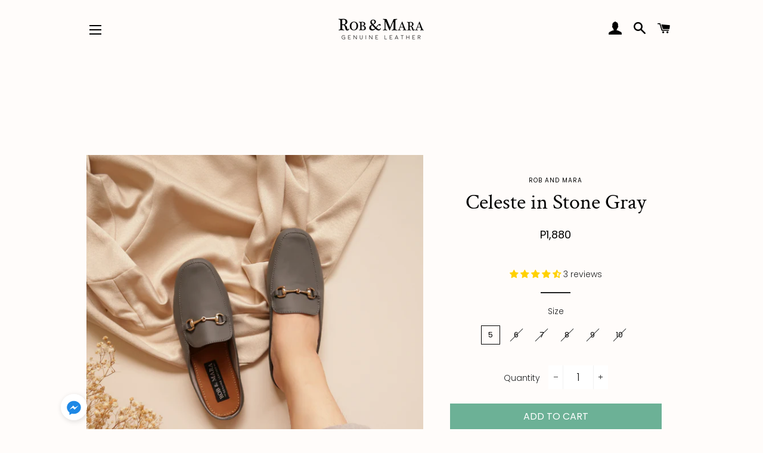

--- FILE ---
content_type: text/html; charset=utf-8
request_url: https://robandmara.ph/products/celeste-in-stone-gray
body_size: 39575
content:
<!doctype html>
<html class="no-js" lang="en">
<head> 
    <script src='//robandmara.ph/cdn/shop/t/47/assets/product_restore_email.js?v=28955510844970741241695714830' defer='defer' ></script> 
    <script id='em_product_variants' type='application/json'>
        [{"id":44025121079529,"title":"5","option1":"5","option2":null,"option3":null,"sku":null,"requires_shipping":true,"taxable":false,"featured_image":null,"available":true,"name":"Celeste in Stone Gray - 5","public_title":"5","options":["5"],"price":188000,"weight":3000,"compare_at_price":null,"inventory_management":"shopify","barcode":null,"requires_selling_plan":false,"selling_plan_allocations":[]},{"id":44025121112297,"title":"6","option1":"6","option2":null,"option3":null,"sku":null,"requires_shipping":true,"taxable":false,"featured_image":null,"available":false,"name":"Celeste in Stone Gray - 6","public_title":"6","options":["6"],"price":188000,"weight":3000,"compare_at_price":null,"inventory_management":"shopify","barcode":null,"requires_selling_plan":false,"selling_plan_allocations":[]},{"id":44025121145065,"title":"7","option1":"7","option2":null,"option3":null,"sku":null,"requires_shipping":true,"taxable":false,"featured_image":null,"available":false,"name":"Celeste in Stone Gray - 7","public_title":"7","options":["7"],"price":188000,"weight":3000,"compare_at_price":null,"inventory_management":"shopify","barcode":null,"requires_selling_plan":false,"selling_plan_allocations":[]},{"id":44025121177833,"title":"8","option1":"8","option2":null,"option3":null,"sku":null,"requires_shipping":true,"taxable":false,"featured_image":null,"available":false,"name":"Celeste in Stone Gray - 8","public_title":"8","options":["8"],"price":188000,"weight":3000,"compare_at_price":null,"inventory_management":"shopify","barcode":null,"requires_selling_plan":false,"selling_plan_allocations":[]},{"id":44025121210601,"title":"9","option1":"9","option2":null,"option3":null,"sku":null,"requires_shipping":true,"taxable":false,"featured_image":null,"available":false,"name":"Celeste in Stone Gray - 9","public_title":"9","options":["9"],"price":188000,"weight":3000,"compare_at_price":null,"inventory_management":"shopify","barcode":null,"requires_selling_plan":false,"selling_plan_allocations":[]},{"id":44025121243369,"title":"10","option1":"10","option2":null,"option3":null,"sku":null,"requires_shipping":true,"taxable":false,"featured_image":null,"available":false,"name":"Celeste in Stone Gray - 10","public_title":"10","options":["10"],"price":188000,"weight":3000,"compare_at_price":null,"inventory_management":"shopify","barcode":null,"requires_selling_plan":false,"selling_plan_allocations":[]}]
    </script>
    <script id='em_product_selected_or_first_available_variant' type='application/json'>
        {"id":44025121079529,"title":"5","option1":"5","option2":null,"option3":null,"sku":null,"requires_shipping":true,"taxable":false,"featured_image":null,"available":true,"name":"Celeste in Stone Gray - 5","public_title":"5","options":["5"],"price":188000,"weight":3000,"compare_at_price":null,"inventory_management":"shopify","barcode":null,"requires_selling_plan":false,"selling_plan_allocations":[]}
    </script>
    <script id='em_product_metafields' type='application/json'>
        1676419412
    </script>
  
<!-- Start of Booster Apps Seo-0.1-->
<title>Celeste in Stone Gray | Rob &amp; Mara</title><meta name="description" content="Made with premium buttery soft leather and finished with a rust-proof golden buckle, Celeste combines comfort, luxury, and effortless wear. Formal at the front, breezy at the back — Our mules are made for those lazy days when you want to look put-..." /><script type="application/ld+json">
  {
    "@context": "https://schema.org",
    "@type": "Organization",
    "name": "Rob \u0026amp; Mara",
    "url": "https://robandmara.ph",
    "description": "Women's handcrafted premium genuine leather footwear and timeless pieces suited for every woman's lifestyle. Designed and crafted in the Philippines. Rob and Mara © 2025.","image": "https://cdn.shopify.com/s/files/1/0359/1467/8410/files/rob-and-mara-logo-gray.png?v=1591354881",
      "logo": "https://cdn.shopify.com/s/files/1/0359/1467/8410/files/rob-and-mara-logo-gray.png?v=1591354881","sameAs": ["https://facebook.com/robandmara", "https://instagram.com/robandmaraph"]
  }
</script>

<script type="application/ld+json">
  {
    "@context": "https://schema.org",
    "@type": "WebSite",
    "name": "Rob \u0026amp; Mara",
    "url": "https://robandmara.ph",
    "potentialAction": {
      "@type": "SearchAction",
      "query-input": "required name=query",
      "target": "https://robandmara.ph/search?q={query}"
    }
  }
</script><script type="application/ld+json">
  {
    "@context": "https://schema.org",
    "@type": "Product",
    "name": "Celeste in Stone Gray",
    "brand": {"@type": "Brand","name": "Rob and Mara"},
    "sku": "",
    "mpn": "",
    "description": "Made with premium buttery soft leather and finished with a rust-proof golden buckle, Celeste combines comfort, luxury, and effortless wear. Formal at the front, breezy at the back — Our mules are made for those lazy days when you want to look put-together, yet secretly laid-back and comfortable. Celeste's top-notch fancy design is guaranteed to start a conversation. Prepare for compliments when you're decked in this luxe pair.\nCeleste uses premium EVA soles, known for its incredible lightness that lets you feel as if you're walking barefoot. Perfect for those days and nights when you just want to slip on something and leave out the door looking good.\nProduct features:\n\n100% premium genuine cowhide leather for durable comfort and long-lasting wear\nBreathable microfiber inner lining minimizes sweat and allows for a dry and comfortable foot environment all day long\nUltra-soft cushioned textile footbed for all-day underfoot comfort\nSlip-on design open at the back for quick and effortless wear\nLeather upper and sole are 360° hand-stitched together for maximum durability\nPremium ultra-lightweight EVA soles for flexibility and ease of wear\nSuper lightweight (only 90 g \/ 0.2 lb)\n\nSizing:\n\nFollows standard women's Euro\/local sizing (i.e. 35-40)\nFor wide feet, we'd recommend getting one size bigger than your usual size\n\nView Size Guide, Size Category: All\nHaving doubts about your size? Message us using the chat button at the bottom\ncorner of this page and we'll gladly assist you. You may also read our Return \u0026amp; Exchange Policy here.\n\n\nColors:\nFor other colors of this style, View All Colors.\nCare instructions:\nFor tips on how to clean and care for your leather shoes, View Care Instructions.\nQuestions?\nGot a question? We're here to help! Send us a message by clicking on the chat button at the bottom corner of this page or email us at hello@robandmara.ph.",
    "url": "https://robandmara.ph/products/celeste-in-stone-gray","image": "https://robandmara.ph/cdn/shop/products/celeste-stone-gray-4_3649x.jpg?v=1669426862","itemCondition": "https://schema.org/NewCondition",
    "offers": [{
          "@type": "Offer",
          "price": "1880",
          "priceCurrency": "PHP",
          "itemCondition": "https://schema.org/NewCondition",
          "url": "https://robandmara.ph/products/celeste-in-stone-gray?variant=44025121079529",
          "sku": "",
          "mpn": "",
          "availability" : "https://schema.org/InStock",
          "priceValidUntil": "2026-02-18","gtin14": ""},{
          "@type": "Offer",
          "price": "1880",
          "priceCurrency": "PHP",
          "itemCondition": "https://schema.org/NewCondition",
          "url": "https://robandmara.ph/products/celeste-in-stone-gray?variant=44025121112297",
          "sku": "",
          "mpn": "",
          "availability" : "https://schema.org/InStock",
          "priceValidUntil": "2026-02-18","gtin14": ""},{
          "@type": "Offer",
          "price": "1880",
          "priceCurrency": "PHP",
          "itemCondition": "https://schema.org/NewCondition",
          "url": "https://robandmara.ph/products/celeste-in-stone-gray?variant=44025121145065",
          "sku": "",
          "mpn": "",
          "availability" : "https://schema.org/InStock",
          "priceValidUntil": "2026-02-18","gtin14": ""},{
          "@type": "Offer",
          "price": "1880",
          "priceCurrency": "PHP",
          "itemCondition": "https://schema.org/NewCondition",
          "url": "https://robandmara.ph/products/celeste-in-stone-gray?variant=44025121177833",
          "sku": "",
          "mpn": "",
          "availability" : "https://schema.org/InStock",
          "priceValidUntil": "2026-02-18","gtin14": ""},{
          "@type": "Offer",
          "price": "1880",
          "priceCurrency": "PHP",
          "itemCondition": "https://schema.org/NewCondition",
          "url": "https://robandmara.ph/products/celeste-in-stone-gray?variant=44025121210601",
          "sku": "",
          "mpn": "",
          "availability" : "https://schema.org/InStock",
          "priceValidUntil": "2026-02-18","gtin14": ""},{
          "@type": "Offer",
          "price": "1880",
          "priceCurrency": "PHP",
          "itemCondition": "https://schema.org/NewCondition",
          "url": "https://robandmara.ph/products/celeste-in-stone-gray?variant=44025121243369",
          "sku": "",
          "mpn": "",
          "availability" : "https://schema.org/InStock",
          "priceValidUntil": "2026-02-18","gtin14": ""}]}
</script>
<!-- end of Booster Apps SEO -->


  <!-- Basic page needs ================================================== -->
  <meta charset="utf-8">
  <meta http-equiv="X-UA-Compatible" content="IE=edge,chrome=1">

  
    <link rel="shortcut icon" href="//robandmara.ph/cdn/shop/files/R_M_Initial_Logo-03-02_32x32.png?v=1613791465" type="image/png" />
  

  <!-- Title and description ================================================== -->
  

  

  <!-- Helpers ================================================== -->
  <!-- /snippets/social-meta-tags.liquid -->




<meta property="og:site_name" content="Rob &amp; Mara">
<meta property="og:url" content="https://robandmara.ph/products/celeste-in-stone-gray">
<meta property="og:title" content="Celeste in Stone Gray">
<meta property="og:type" content="product">
<meta property="og:description" content="Made with premium buttery soft leather and finished with a rust-proof golden buckle, Celeste combines comfort, luxury, and effortless wear. Formal at the front, breezy at the back — Our mules are made for those lazy days when you want to look put-together, yet secretly laid-back and comfortable. Celeste&#39;s top-notch fan">

  <meta property="og:price:amount" content="1,880">
  <meta property="og:price:currency" content="PHP">

<meta property="og:image" content="http://robandmara.ph/cdn/shop/products/celeste-stone-gray-4_1200x1200.jpg?v=1669426862"><meta property="og:image" content="http://robandmara.ph/cdn/shop/products/celeste-stone-gray-1_1200x1200.jpg?v=1669426862"><meta property="og:image" content="http://robandmara.ph/cdn/shop/products/celeste-stone-gray-5_1200x1200.jpg?v=1669426862">
<meta property="og:image:secure_url" content="https://robandmara.ph/cdn/shop/products/celeste-stone-gray-4_1200x1200.jpg?v=1669426862"><meta property="og:image:secure_url" content="https://robandmara.ph/cdn/shop/products/celeste-stone-gray-1_1200x1200.jpg?v=1669426862"><meta property="og:image:secure_url" content="https://robandmara.ph/cdn/shop/products/celeste-stone-gray-5_1200x1200.jpg?v=1669426862">


<meta name="twitter:card" content="summary_large_image">
<meta name="twitter:title" content="Celeste in Stone Gray">
<meta name="twitter:description" content="Made with premium buttery soft leather and finished with a rust-proof golden buckle, Celeste combines comfort, luxury, and effortless wear. Formal at the front, breezy at the back — Our mules are made for those lazy days when you want to look put-together, yet secretly laid-back and comfortable. Celeste&#39;s top-notch fan">

  <link rel="canonical" href="https://robandmara.ph/products/celeste-in-stone-gray">
  <meta name="viewport" content="width=device-width,initial-scale=1,shrink-to-fit=no">
  <meta name="theme-color" content="#fadede">

  <!-- CSS ================================================== -->
  <link href="//robandmara.ph/cdn/shop/t/47/assets/timber.scss.css?v=41031904119885882871761966811" rel="stylesheet" type="text/css" media="all" />
  <link href="//robandmara.ph/cdn/shop/t/47/assets/theme.scss.css?v=25168050402558387941761966811" rel="stylesheet" type="text/css" media="all" />

  <!-- Sections ================================================== -->
  <script>
    window.theme = window.theme || {};
    theme.strings = {
      zoomClose: "Close (Esc)",
      zoomPrev: "Previous (Left arrow key)",
      zoomNext: "Next (Right arrow key)",
      moneyFormat: "P{{amount_no_decimals}}",
      addressError: "Error looking up that address",
      addressNoResults: "No results for that address",
      addressQueryLimit: "You have exceeded the Google API usage limit. Consider upgrading to a \u003ca href=\"https:\/\/developers.google.com\/maps\/premium\/usage-limits\"\u003ePremium Plan\u003c\/a\u003e.",
      authError: "There was a problem authenticating your Google Maps account.",
      cartEmpty: "Your cart is currently empty.",
      cartCookie: "Enable cookies to use the shopping cart",
      cartSavings: "You're saving [savings]",
      productSlideLabel: "Slide [slide_number] of [slide_max]."
    };
    theme.settings = {
      cartType: "drawer",
      gridType: null
    };
  </script>

  <script src="//robandmara.ph/cdn/shop/t/47/assets/jquery-2.2.3.min.js?v=58211863146907186831695714560" type="text/javascript"></script>

  <script src="//robandmara.ph/cdn/shop/t/47/assets/lazysizes.min.js?v=155223123402716617051695714560" async="async"></script>

  <script src="//robandmara.ph/cdn/shop/t/47/assets/theme.js?v=26671556834515932041695714560" defer="defer"></script>


  <!-- Header hook for plugins ================================================== -->
  <script>window.performance && window.performance.mark && window.performance.mark('shopify.content_for_header.start');</script><meta name="google-site-verification" content="37Ywwal2h76yCmxHN8edi8e0sHW6TaOQ7fz7OgoV8jw">
<meta id="shopify-digital-wallet" name="shopify-digital-wallet" content="/35914678410/digital_wallets/dialog">
<link rel="alternate" type="application/json+oembed" href="https://robandmara.ph/products/celeste-in-stone-gray.oembed">
<script async="async" src="/checkouts/internal/preloads.js?locale=en-PH"></script>
<script id="shopify-features" type="application/json">{"accessToken":"cf85b73f9f3dbd0a8ccea20397c98c3e","betas":["rich-media-storefront-analytics"],"domain":"robandmara.ph","predictiveSearch":true,"shopId":35914678410,"locale":"en"}</script>
<script>var Shopify = Shopify || {};
Shopify.shop = "rob-and-mara.myshopify.com";
Shopify.locale = "en";
Shopify.currency = {"active":"PHP","rate":"1.0"};
Shopify.country = "PH";
Shopify.theme = {"name":"09.26.2023 - Larz fix OOS weird extra \u003cspan\u003e","id":136992162025,"schema_name":"Brooklyn","schema_version":"16.0.6","theme_store_id":730,"role":"main"};
Shopify.theme.handle = "null";
Shopify.theme.style = {"id":null,"handle":null};
Shopify.cdnHost = "robandmara.ph/cdn";
Shopify.routes = Shopify.routes || {};
Shopify.routes.root = "/";</script>
<script type="module">!function(o){(o.Shopify=o.Shopify||{}).modules=!0}(window);</script>
<script>!function(o){function n(){var o=[];function n(){o.push(Array.prototype.slice.apply(arguments))}return n.q=o,n}var t=o.Shopify=o.Shopify||{};t.loadFeatures=n(),t.autoloadFeatures=n()}(window);</script>
<script id="shop-js-analytics" type="application/json">{"pageType":"product"}</script>
<script defer="defer" async type="module" src="//robandmara.ph/cdn/shopifycloud/shop-js/modules/v2/client.init-shop-cart-sync_C5BV16lS.en.esm.js"></script>
<script defer="defer" async type="module" src="//robandmara.ph/cdn/shopifycloud/shop-js/modules/v2/chunk.common_CygWptCX.esm.js"></script>
<script type="module">
  await import("//robandmara.ph/cdn/shopifycloud/shop-js/modules/v2/client.init-shop-cart-sync_C5BV16lS.en.esm.js");
await import("//robandmara.ph/cdn/shopifycloud/shop-js/modules/v2/chunk.common_CygWptCX.esm.js");

  window.Shopify.SignInWithShop?.initShopCartSync?.({"fedCMEnabled":true,"windoidEnabled":true});

</script>
<script>(function() {
  var isLoaded = false;
  function asyncLoad() {
    if (isLoaded) return;
    isLoaded = true;
    var urls = ["https:\/\/static.klaviyo.com\/onsite\/js\/klaviyo.js?company_id=Mti3P2\u0026shop=rob-and-mara.myshopify.com","https:\/\/static.klaviyo.com\/onsite\/js\/klaviyo.js?company_id=Mti3P2\u0026shop=rob-and-mara.myshopify.com","https:\/\/robandmara.ph\/apps\/enoble_reviews_scripts\/enoble_reviews.js?shop=rob-and-mara.myshopify.com","https:\/\/cdn.hextom.com\/js\/freeshippingbar.js?shop=rob-and-mara.myshopify.com"];
    for (var i = 0; i < urls.length; i++) {
      var s = document.createElement('script');
      s.type = 'text/javascript';
      s.async = true;
      s.src = urls[i];
      var x = document.getElementsByTagName('script')[0];
      x.parentNode.insertBefore(s, x);
    }
  };
  if(window.attachEvent) {
    window.attachEvent('onload', asyncLoad);
  } else {
    window.addEventListener('load', asyncLoad, false);
  }
})();</script>
<script id="__st">var __st={"a":35914678410,"offset":28800,"reqid":"4605ab6c-f2c3-4906-b719-290286058deb-1768815323","pageurl":"robandmara.ph\/products\/celeste-in-stone-gray","u":"79ad7ca20bde","p":"product","rtyp":"product","rid":7984530522345};</script>
<script>window.ShopifyPaypalV4VisibilityTracking = true;</script>
<script id="captcha-bootstrap">!function(){'use strict';const t='contact',e='account',n='new_comment',o=[[t,t],['blogs',n],['comments',n],[t,'customer']],c=[[e,'customer_login'],[e,'guest_login'],[e,'recover_customer_password'],[e,'create_customer']],r=t=>t.map((([t,e])=>`form[action*='/${t}']:not([data-nocaptcha='true']) input[name='form_type'][value='${e}']`)).join(','),a=t=>()=>t?[...document.querySelectorAll(t)].map((t=>t.form)):[];function s(){const t=[...o],e=r(t);return a(e)}const i='password',u='form_key',d=['recaptcha-v3-token','g-recaptcha-response','h-captcha-response',i],f=()=>{try{return window.sessionStorage}catch{return}},m='__shopify_v',_=t=>t.elements[u];function p(t,e,n=!1){try{const o=window.sessionStorage,c=JSON.parse(o.getItem(e)),{data:r}=function(t){const{data:e,action:n}=t;return t[m]||n?{data:e,action:n}:{data:t,action:n}}(c);for(const[e,n]of Object.entries(r))t.elements[e]&&(t.elements[e].value=n);n&&o.removeItem(e)}catch(o){console.error('form repopulation failed',{error:o})}}const l='form_type',E='cptcha';function T(t){t.dataset[E]=!0}const w=window,h=w.document,L='Shopify',v='ce_forms',y='captcha';let A=!1;((t,e)=>{const n=(g='f06e6c50-85a8-45c8-87d0-21a2b65856fe',I='https://cdn.shopify.com/shopifycloud/storefront-forms-hcaptcha/ce_storefront_forms_captcha_hcaptcha.v1.5.2.iife.js',D={infoText:'Protected by hCaptcha',privacyText:'Privacy',termsText:'Terms'},(t,e,n)=>{const o=w[L][v],c=o.bindForm;if(c)return c(t,g,e,D).then(n);var r;o.q.push([[t,g,e,D],n]),r=I,A||(h.body.append(Object.assign(h.createElement('script'),{id:'captcha-provider',async:!0,src:r})),A=!0)});var g,I,D;w[L]=w[L]||{},w[L][v]=w[L][v]||{},w[L][v].q=[],w[L][y]=w[L][y]||{},w[L][y].protect=function(t,e){n(t,void 0,e),T(t)},Object.freeze(w[L][y]),function(t,e,n,w,h,L){const[v,y,A,g]=function(t,e,n){const i=e?o:[],u=t?c:[],d=[...i,...u],f=r(d),m=r(i),_=r(d.filter((([t,e])=>n.includes(e))));return[a(f),a(m),a(_),s()]}(w,h,L),I=t=>{const e=t.target;return e instanceof HTMLFormElement?e:e&&e.form},D=t=>v().includes(t);t.addEventListener('submit',(t=>{const e=I(t);if(!e)return;const n=D(e)&&!e.dataset.hcaptchaBound&&!e.dataset.recaptchaBound,o=_(e),c=g().includes(e)&&(!o||!o.value);(n||c)&&t.preventDefault(),c&&!n&&(function(t){try{if(!f())return;!function(t){const e=f();if(!e)return;const n=_(t);if(!n)return;const o=n.value;o&&e.removeItem(o)}(t);const e=Array.from(Array(32),(()=>Math.random().toString(36)[2])).join('');!function(t,e){_(t)||t.append(Object.assign(document.createElement('input'),{type:'hidden',name:u})),t.elements[u].value=e}(t,e),function(t,e){const n=f();if(!n)return;const o=[...t.querySelectorAll(`input[type='${i}']`)].map((({name:t})=>t)),c=[...d,...o],r={};for(const[a,s]of new FormData(t).entries())c.includes(a)||(r[a]=s);n.setItem(e,JSON.stringify({[m]:1,action:t.action,data:r}))}(t,e)}catch(e){console.error('failed to persist form',e)}}(e),e.submit())}));const S=(t,e)=>{t&&!t.dataset[E]&&(n(t,e.some((e=>e===t))),T(t))};for(const o of['focusin','change'])t.addEventListener(o,(t=>{const e=I(t);D(e)&&S(e,y())}));const B=e.get('form_key'),M=e.get(l),P=B&&M;t.addEventListener('DOMContentLoaded',(()=>{const t=y();if(P)for(const e of t)e.elements[l].value===M&&p(e,B);[...new Set([...A(),...v().filter((t=>'true'===t.dataset.shopifyCaptcha))])].forEach((e=>S(e,t)))}))}(h,new URLSearchParams(w.location.search),n,t,e,['guest_login'])})(!0,!0)}();</script>
<script integrity="sha256-4kQ18oKyAcykRKYeNunJcIwy7WH5gtpwJnB7kiuLZ1E=" data-source-attribution="shopify.loadfeatures" defer="defer" src="//robandmara.ph/cdn/shopifycloud/storefront/assets/storefront/load_feature-a0a9edcb.js" crossorigin="anonymous"></script>
<script data-source-attribution="shopify.dynamic_checkout.dynamic.init">var Shopify=Shopify||{};Shopify.PaymentButton=Shopify.PaymentButton||{isStorefrontPortableWallets:!0,init:function(){window.Shopify.PaymentButton.init=function(){};var t=document.createElement("script");t.src="https://robandmara.ph/cdn/shopifycloud/portable-wallets/latest/portable-wallets.en.js",t.type="module",document.head.appendChild(t)}};
</script>
<script data-source-attribution="shopify.dynamic_checkout.buyer_consent">
  function portableWalletsHideBuyerConsent(e){var t=document.getElementById("shopify-buyer-consent"),n=document.getElementById("shopify-subscription-policy-button");t&&n&&(t.classList.add("hidden"),t.setAttribute("aria-hidden","true"),n.removeEventListener("click",e))}function portableWalletsShowBuyerConsent(e){var t=document.getElementById("shopify-buyer-consent"),n=document.getElementById("shopify-subscription-policy-button");t&&n&&(t.classList.remove("hidden"),t.removeAttribute("aria-hidden"),n.addEventListener("click",e))}window.Shopify?.PaymentButton&&(window.Shopify.PaymentButton.hideBuyerConsent=portableWalletsHideBuyerConsent,window.Shopify.PaymentButton.showBuyerConsent=portableWalletsShowBuyerConsent);
</script>
<script data-source-attribution="shopify.dynamic_checkout.cart.bootstrap">document.addEventListener("DOMContentLoaded",(function(){function t(){return document.querySelector("shopify-accelerated-checkout-cart, shopify-accelerated-checkout")}if(t())Shopify.PaymentButton.init();else{new MutationObserver((function(e,n){t()&&(Shopify.PaymentButton.init(),n.disconnect())})).observe(document.body,{childList:!0,subtree:!0})}}));
</script>

<script>window.performance && window.performance.mark && window.performance.mark('shopify.content_for_header.end');</script>

  <script src="//robandmara.ph/cdn/shop/t/47/assets/modernizr.min.js?v=21391054748206432451695714560" type="text/javascript"></script>

  
  
  
  
<!-- Start of Judge.me Core -->
<link rel="dns-prefetch" href="https://cdn.judge.me/">
<script data-cfasync='false' class='jdgm-settings-script'>window.jdgmSettings={"pagination":5,"disable_web_reviews":true,"badge_no_review_text":"No reviews","badge_n_reviews_text":"{{ n }} review/reviews","badge_star_color":"#ffd100","hide_badge_preview_if_no_reviews":true,"badge_hide_text":false,"enforce_center_preview_badge":false,"widget_title":"Customer Reviews","widget_open_form_text":"Write a review","widget_close_form_text":"Cancel review","widget_refresh_page_text":"Refresh page","widget_summary_text":"Based on {{ number_of_reviews }} review/reviews","widget_no_review_text":"Be the first to write a review","widget_name_field_text":"Display name","widget_verified_name_field_text":"Verified Name","widget_name_placeholder_text":"Enter your full name (public)","widget_required_field_error_text":"This field is required.","widget_email_field_text":"Email address","widget_verified_email_field_text":"Verified Email (private, can not be edited)","widget_email_placeholder_text":"Your email address","widget_email_field_error_text":"Please enter a valid email address.","widget_rating_field_text":"Rating","widget_review_title_field_text":"Review Title","widget_review_title_placeholder_text":"Give your review a title","widget_review_body_field_text":"Review content","widget_review_body_placeholder_text":"Start writing here...","widget_pictures_field_text":"Picture/Video (optional)","widget_submit_review_text":"Submit Review","widget_submit_verified_review_text":"Submit Verified Review","widget_submit_success_msg_with_auto_publish":"Thank you! Please refresh the page in a few moments to see your review. You can remove or edit your review by logging into \u003ca href='https://judge.me/login' target='_blank' rel='nofollow noopener'\u003eJudge.me\u003c/a\u003e","widget_submit_success_msg_no_auto_publish":"Thank you! Your review will be published as soon as it is approved by the shop admin. You can remove or edit your review by logging into \u003ca href='https://judge.me/login' target='_blank' rel='nofollow noopener'\u003eJudge.me\u003c/a\u003e","widget_show_default_reviews_out_of_total_text":"Showing {{ n_reviews_shown }} out of {{ n_reviews }} reviews.","widget_show_all_link_text":"Show all","widget_show_less_link_text":"Show less","widget_author_said_text":"{{ reviewer_name }} said:","widget_days_text":"{{ n }} days ago","widget_weeks_text":"{{ n }} week/weeks ago","widget_months_text":"{{ n }} month/months ago","widget_years_text":"{{ n }} year/years ago","widget_yesterday_text":"Yesterday","widget_today_text":"Today","widget_replied_text":"\u003e {{ shop_name }} replied:","widget_read_more_text":"Read more","widget_reviewer_name_as_initial":"","widget_rating_filter_color":"","widget_rating_filter_see_all_text":"See all reviews","widget_sorting_most_recent_text":"Most Recent","widget_sorting_highest_rating_text":"Highest Rating","widget_sorting_lowest_rating_text":"Lowest Rating","widget_sorting_with_pictures_text":"Only Pictures","widget_sorting_most_helpful_text":"Most Helpful","widget_open_question_form_text":"Ask a question","widget_reviews_subtab_text":"Reviews","widget_questions_subtab_text":"Questions","widget_question_label_text":"Question","widget_answer_label_text":"Answer","widget_question_placeholder_text":"Write your question here","widget_submit_question_text":"Submit Question","widget_question_submit_success_text":"Thank you for your question! We will notify you once it gets answered.","widget_star_color":"#ffd100","verified_badge_text":"Verified","verified_badge_bg_color":"#e47d7d","verified_badge_text_color":"#ffffff","verified_badge_placement":"left-of-reviewer-name","widget_review_max_height":"","widget_hide_border":false,"widget_social_share":false,"widget_thumb":false,"widget_review_location_show":false,"widget_location_format":"country_iso_code","all_reviews_include_out_of_store_products":true,"all_reviews_out_of_store_text":"(out of store)","all_reviews_pagination":100,"all_reviews_product_name_prefix_text":"about","enable_review_pictures":true,"enable_question_anwser":false,"widget_theme":"leex","review_date_format":"mm/dd/yyyy","default_sort_method":"most-recent","widget_product_reviews_subtab_text":"Product Reviews","widget_shop_reviews_subtab_text":"Shop Reviews","widget_other_products_reviews_text":"Reviews for other products","widget_store_reviews_subtab_text":"Store reviews","widget_no_store_reviews_text":"This store hasn't received any reviews yet","widget_web_restriction_product_reviews_text":"This product hasn't received any reviews yet","widget_no_items_text":"No items found","widget_show_more_text":"Show more","widget_write_a_store_review_text":"Write a Store Review","widget_other_languages_heading":"Reviews in Other Languages","widget_translate_review_text":"Translate review to {{ language }}","widget_translating_review_text":"Translating...","widget_show_original_translation_text":"Show original ({{ language }})","widget_translate_review_failed_text":"Review couldn't be translated.","widget_translate_review_retry_text":"Retry","widget_translate_review_try_again_later_text":"Try again later","show_product_url_for_grouped_product":true,"widget_sorting_pictures_first_text":"Pictures First","show_pictures_on_all_rev_page_mobile":true,"show_pictures_on_all_rev_page_desktop":true,"floating_tab_hide_mobile_install_preference":false,"floating_tab_button_name":"★ Reviews","floating_tab_title":"Let customers speak for us","floating_tab_button_color":"","floating_tab_button_background_color":"","floating_tab_url":"","floating_tab_url_enabled":true,"floating_tab_tab_style":"text","all_reviews_text_badge_text":"Customers rate us {{ shop.metafields.judgeme.all_reviews_rating | round: 1 }}/5 based on {{ shop.metafields.judgeme.all_reviews_count }} reviews.","all_reviews_text_badge_text_branded_style":"{{ shop.metafields.judgeme.all_reviews_rating | round: 1 }} out of 5 stars based on {{ shop.metafields.judgeme.all_reviews_count }} reviews","is_all_reviews_text_badge_a_link":false,"show_stars_for_all_reviews_text_badge":false,"all_reviews_text_badge_url":"","all_reviews_text_style":"text","all_reviews_text_color_style":"judgeme_brand_color","all_reviews_text_color":"#108474","all_reviews_text_show_jm_brand":true,"featured_carousel_show_header":true,"featured_carousel_title":"Let customers speak for us","testimonials_carousel_title":"Customers are saying","videos_carousel_title":"Real customer stories","cards_carousel_title":"Customers are saying","featured_carousel_count_text":"{{ n }} reviews","featured_carousel_add_link_to_all_reviews_page":false,"featured_carousel_url":"","featured_carousel_show_images":true,"featured_carousel_autoslide_interval":5,"featured_carousel_arrows_on_the_sides":false,"featured_carousel_height":250,"featured_carousel_width":80,"featured_carousel_image_size":0,"featured_carousel_image_height":250,"featured_carousel_arrow_color":"#eeeeee","verified_count_badge_style":"vintage","verified_count_badge_orientation":"horizontal","verified_count_badge_color_style":"judgeme_brand_color","verified_count_badge_color":"#108474","is_verified_count_badge_a_link":false,"verified_count_badge_url":"","verified_count_badge_show_jm_brand":true,"widget_rating_preset_default":5,"widget_first_sub_tab":"product-reviews","widget_show_histogram":true,"widget_histogram_use_custom_color":false,"widget_pagination_use_custom_color":false,"widget_star_use_custom_color":true,"widget_verified_badge_use_custom_color":true,"widget_write_review_use_custom_color":false,"picture_reminder_submit_button":"Upload Pictures","enable_review_videos":false,"mute_video_by_default":false,"widget_sorting_videos_first_text":"Videos First","widget_review_pending_text":"Pending","featured_carousel_items_for_large_screen":3,"social_share_options_order":"Facebook,Twitter","remove_microdata_snippet":false,"disable_json_ld":false,"enable_json_ld_products":false,"preview_badge_show_question_text":false,"preview_badge_no_question_text":"No questions","preview_badge_n_question_text":"{{ number_of_questions }} question/questions","qa_badge_show_icon":false,"qa_badge_position":"same-row","remove_judgeme_branding":false,"widget_add_search_bar":false,"widget_search_bar_placeholder":"Search","widget_sorting_verified_only_text":"Verified only","featured_carousel_theme":"aligned","featured_carousel_show_rating":true,"featured_carousel_show_title":true,"featured_carousel_show_body":true,"featured_carousel_show_date":false,"featured_carousel_show_reviewer":true,"featured_carousel_show_product":false,"featured_carousel_header_background_color":"#108474","featured_carousel_header_text_color":"#ffffff","featured_carousel_name_product_separator":"reviewed","featured_carousel_full_star_background":"#108474","featured_carousel_empty_star_background":"#dadada","featured_carousel_vertical_theme_background":"#f9fafb","featured_carousel_verified_badge_enable":false,"featured_carousel_verified_badge_color":"#108474","featured_carousel_border_style":"round","featured_carousel_review_line_length_limit":3,"featured_carousel_more_reviews_button_text":"Read more reviews","featured_carousel_view_product_button_text":"View product","all_reviews_page_load_reviews_on":"scroll","all_reviews_page_load_more_text":"Load More Reviews","disable_fb_tab_reviews":false,"enable_ajax_cdn_cache":false,"widget_public_name_text":"displayed publicly like","default_reviewer_name":"John Smith","default_reviewer_name_has_non_latin":true,"widget_reviewer_anonymous":"Anonymous","medals_widget_title":"Judge.me Review Medals","medals_widget_background_color":"#f9fafb","medals_widget_position":"footer_all_pages","medals_widget_border_color":"#f9fafb","medals_widget_verified_text_position":"left","medals_widget_use_monochromatic_version":false,"medals_widget_elements_color":"#108474","show_reviewer_avatar":true,"widget_invalid_yt_video_url_error_text":"Not a YouTube video URL","widget_max_length_field_error_text":"Please enter no more than {0} characters.","widget_show_country_flag":false,"widget_show_collected_via_shop_app":true,"widget_verified_by_shop_badge_style":"light","widget_verified_by_shop_text":"Verified by Shop","widget_show_photo_gallery":false,"widget_load_with_code_splitting":true,"widget_ugc_install_preference":false,"widget_ugc_title":"Made by us, Shared by you","widget_ugc_subtitle":"Tag us to see your picture featured in our page","widget_ugc_arrows_color":"#ffffff","widget_ugc_primary_button_text":"Buy Now","widget_ugc_primary_button_background_color":"#108474","widget_ugc_primary_button_text_color":"#ffffff","widget_ugc_primary_button_border_width":"0","widget_ugc_primary_button_border_style":"none","widget_ugc_primary_button_border_color":"#108474","widget_ugc_primary_button_border_radius":"25","widget_ugc_secondary_button_text":"Load More","widget_ugc_secondary_button_background_color":"#ffffff","widget_ugc_secondary_button_text_color":"#108474","widget_ugc_secondary_button_border_width":"2","widget_ugc_secondary_button_border_style":"solid","widget_ugc_secondary_button_border_color":"#108474","widget_ugc_secondary_button_border_radius":"25","widget_ugc_reviews_button_text":"View Reviews","widget_ugc_reviews_button_background_color":"#ffffff","widget_ugc_reviews_button_text_color":"#108474","widget_ugc_reviews_button_border_width":"2","widget_ugc_reviews_button_border_style":"solid","widget_ugc_reviews_button_border_color":"#108474","widget_ugc_reviews_button_border_radius":"25","widget_ugc_reviews_button_link_to":"judgeme-reviews-page","widget_ugc_show_post_date":true,"widget_ugc_max_width":"800","widget_rating_metafield_value_type":true,"widget_primary_color":"#108474","widget_enable_secondary_color":false,"widget_secondary_color":"#edf5f5","widget_summary_average_rating_text":"{{ average_rating }} out of 5","widget_media_grid_title":"Customer photos \u0026 videos","widget_media_grid_see_more_text":"See more","widget_round_style":false,"widget_show_product_medals":true,"widget_verified_by_judgeme_text":"Verified by Judge.me","widget_show_store_medals":true,"widget_verified_by_judgeme_text_in_store_medals":"Verified by Judge.me","widget_media_field_exceed_quantity_message":"Sorry, we can only accept {{ max_media }} for one review.","widget_media_field_exceed_limit_message":"{{ file_name }} is too large, please select a {{ media_type }} less than {{ size_limit }}MB.","widget_review_submitted_text":"Review Submitted!","widget_question_submitted_text":"Question Submitted!","widget_close_form_text_question":"Cancel","widget_write_your_answer_here_text":"Write your answer here","widget_enabled_branded_link":true,"widget_show_collected_by_judgeme":true,"widget_reviewer_name_color":"","widget_write_review_text_color":"","widget_write_review_bg_color":"","widget_collected_by_judgeme_text":"collected by Judge.me","widget_pagination_type":"standard","widget_load_more_text":"Load More","widget_load_more_color":"#108474","widget_full_review_text":"Full Review","widget_read_more_reviews_text":"Read More Reviews","widget_read_questions_text":"Read Questions","widget_questions_and_answers_text":"Questions \u0026 Answers","widget_verified_by_text":"Verified by","widget_verified_text":"Verified","widget_number_of_reviews_text":"{{ number_of_reviews }} reviews","widget_back_button_text":"Back","widget_next_button_text":"Next","widget_custom_forms_filter_button":"Filters","custom_forms_style":"vertical","widget_show_review_information":false,"how_reviews_are_collected":"How reviews are collected?","widget_show_review_keywords":false,"widget_gdpr_statement":"How we use your data: We'll only contact you about the review you left, and only if necessary. By submitting your review, you agree to Judge.me's \u003ca href='https://judge.me/terms' target='_blank' rel='nofollow noopener'\u003eterms\u003c/a\u003e, \u003ca href='https://judge.me/privacy' target='_blank' rel='nofollow noopener'\u003eprivacy\u003c/a\u003e and \u003ca href='https://judge.me/content-policy' target='_blank' rel='nofollow noopener'\u003econtent\u003c/a\u003e policies.","widget_multilingual_sorting_enabled":false,"widget_translate_review_content_enabled":false,"widget_translate_review_content_method":"manual","popup_widget_review_selection":"automatically_with_pictures","popup_widget_round_border_style":true,"popup_widget_show_title":true,"popup_widget_show_body":true,"popup_widget_show_reviewer":false,"popup_widget_show_product":true,"popup_widget_show_pictures":true,"popup_widget_use_review_picture":true,"popup_widget_show_on_home_page":true,"popup_widget_show_on_product_page":true,"popup_widget_show_on_collection_page":true,"popup_widget_show_on_cart_page":true,"popup_widget_position":"bottom_left","popup_widget_first_review_delay":5,"popup_widget_duration":5,"popup_widget_interval":5,"popup_widget_review_count":5,"popup_widget_hide_on_mobile":true,"review_snippet_widget_round_border_style":true,"review_snippet_widget_card_color":"#FFFFFF","review_snippet_widget_slider_arrows_background_color":"#FFFFFF","review_snippet_widget_slider_arrows_color":"#000000","review_snippet_widget_star_color":"#108474","show_product_variant":false,"all_reviews_product_variant_label_text":"Variant: ","widget_show_verified_branding":false,"widget_ai_summary_title":"Customers say","widget_ai_summary_disclaimer":"AI-powered review summary based on recent customer reviews","widget_show_ai_summary":false,"widget_show_ai_summary_bg":false,"widget_show_review_title_input":true,"redirect_reviewers_invited_via_email":"review_widget","request_store_review_after_product_review":false,"request_review_other_products_in_order":false,"review_form_color_scheme":"default","review_form_corner_style":"square","review_form_star_color":{},"review_form_text_color":"#333333","review_form_background_color":"#ffffff","review_form_field_background_color":"#fafafa","review_form_button_color":{},"review_form_button_text_color":"#ffffff","review_form_modal_overlay_color":"#000000","review_content_screen_title_text":"How would you rate this product?","review_content_introduction_text":"We would love it if you would share a bit about your experience.","store_review_form_title_text":"How would you rate this store?","store_review_form_introduction_text":"We would love it if you would share a bit about your experience.","show_review_guidance_text":true,"one_star_review_guidance_text":"Poor","five_star_review_guidance_text":"Great","customer_information_screen_title_text":"About you","customer_information_introduction_text":"Please tell us more about you.","custom_questions_screen_title_text":"Your experience in more detail","custom_questions_introduction_text":"Here are a few questions to help us understand more about your experience.","review_submitted_screen_title_text":"Thanks for your review!","review_submitted_screen_thank_you_text":"We are processing it and it will appear on the store soon.","review_submitted_screen_email_verification_text":"Please confirm your email by clicking the link we just sent you. This helps us keep reviews authentic.","review_submitted_request_store_review_text":"Would you like to share your experience of shopping with us?","review_submitted_review_other_products_text":"Would you like to review these products?","store_review_screen_title_text":"Would you like to share your experience of shopping with us?","store_review_introduction_text":"We value your feedback and use it to improve. Please share any thoughts or suggestions you have.","reviewer_media_screen_title_picture_text":"Share a picture","reviewer_media_introduction_picture_text":"Upload a photo to support your review.","reviewer_media_screen_title_video_text":"Share a video","reviewer_media_introduction_video_text":"Upload a video to support your review.","reviewer_media_screen_title_picture_or_video_text":"Share a picture or video","reviewer_media_introduction_picture_or_video_text":"Upload a photo or video to support your review.","reviewer_media_youtube_url_text":"Paste your Youtube URL here","advanced_settings_next_step_button_text":"Next","advanced_settings_close_review_button_text":"Close","modal_write_review_flow":false,"write_review_flow_required_text":"Required","write_review_flow_privacy_message_text":"We respect your privacy.","write_review_flow_anonymous_text":"Post review as anonymous","write_review_flow_visibility_text":"This won't be visible to other customers.","write_review_flow_multiple_selection_help_text":"Select as many as you like","write_review_flow_single_selection_help_text":"Select one option","write_review_flow_required_field_error_text":"This field is required","write_review_flow_invalid_email_error_text":"Please enter a valid email address","write_review_flow_max_length_error_text":"Max. {{ max_length }} characters.","write_review_flow_media_upload_text":"\u003cb\u003eClick to upload\u003c/b\u003e or drag and drop","write_review_flow_gdpr_statement":"We'll only contact you about your review if necessary. By submitting your review, you agree to our \u003ca href='https://judge.me/terms' target='_blank' rel='nofollow noopener'\u003eterms and conditions\u003c/a\u003e and \u003ca href='https://judge.me/privacy' target='_blank' rel='nofollow noopener'\u003eprivacy policy\u003c/a\u003e.","rating_only_reviews_enabled":false,"show_negative_reviews_help_screen":false,"new_review_flow_help_screen_rating_threshold":3,"negative_review_resolution_screen_title_text":"Tell us more","negative_review_resolution_text":"Your experience matters to us. If there were issues with your purchase, we're here to help. Feel free to reach out to us, we'd love the opportunity to make things right.","negative_review_resolution_button_text":"Contact us","negative_review_resolution_proceed_with_review_text":"Leave a review","negative_review_resolution_subject":"Issue with purchase from {{ shop_name }}.{{ order_name }}","preview_badge_collection_page_install_status":false,"widget_review_custom_css":"","preview_badge_custom_css":"","preview_badge_stars_count":"5-stars","featured_carousel_custom_css":"","floating_tab_custom_css":"","all_reviews_widget_custom_css":"","medals_widget_custom_css":"","verified_badge_custom_css":"","all_reviews_text_custom_css":"","transparency_badges_collected_via_store_invite":false,"transparency_badges_from_another_provider":false,"transparency_badges_collected_from_store_visitor":false,"transparency_badges_collected_by_verified_review_provider":false,"transparency_badges_earned_reward":false,"transparency_badges_collected_via_store_invite_text":"Review collected via store invitation","transparency_badges_from_another_provider_text":"Review collected from another provider","transparency_badges_collected_from_store_visitor_text":"Review collected from a store visitor","transparency_badges_written_in_google_text":"Review written in Google","transparency_badges_written_in_etsy_text":"Review written in Etsy","transparency_badges_written_in_shop_app_text":"Review written in Shop App","transparency_badges_earned_reward_text":"Review earned a reward for future purchase","product_review_widget_per_page":8,"widget_store_review_label_text":"Review about the store","checkout_comment_extension_title_on_product_page":"Customer Comments","checkout_comment_extension_num_latest_comment_show":5,"checkout_comment_extension_format":"name_and_timestamp","checkout_comment_customer_name":"last_initial","checkout_comment_comment_notification":true,"preview_badge_collection_page_install_preference":true,"preview_badge_home_page_install_preference":false,"preview_badge_product_page_install_preference":true,"review_widget_install_preference":"","review_carousel_install_preference":false,"floating_reviews_tab_install_preference":"none","verified_reviews_count_badge_install_preference":false,"all_reviews_text_install_preference":false,"review_widget_best_location":true,"judgeme_medals_install_preference":false,"review_widget_revamp_enabled":false,"review_widget_qna_enabled":false,"review_widget_header_theme":"minimal","review_widget_widget_title_enabled":true,"review_widget_header_text_size":"medium","review_widget_header_text_weight":"regular","review_widget_average_rating_style":"compact","review_widget_bar_chart_enabled":true,"review_widget_bar_chart_type":"numbers","review_widget_bar_chart_style":"standard","review_widget_expanded_media_gallery_enabled":false,"review_widget_reviews_section_theme":"standard","review_widget_image_style":"thumbnails","review_widget_review_image_ratio":"square","review_widget_stars_size":"medium","review_widget_verified_badge":"standard_text","review_widget_review_title_text_size":"medium","review_widget_review_text_size":"medium","review_widget_review_text_length":"medium","review_widget_number_of_columns_desktop":3,"review_widget_carousel_transition_speed":5,"review_widget_custom_questions_answers_display":"always","review_widget_button_text_color":"#FFFFFF","review_widget_text_color":"#000000","review_widget_lighter_text_color":"#7B7B7B","review_widget_corner_styling":"soft","review_widget_review_word_singular":"review","review_widget_review_word_plural":"reviews","review_widget_voting_label":"Helpful?","review_widget_shop_reply_label":"Reply from {{ shop_name }}:","review_widget_filters_title":"Filters","qna_widget_question_word_singular":"Question","qna_widget_question_word_plural":"Questions","qna_widget_answer_reply_label":"Answer from {{ answerer_name }}:","qna_content_screen_title_text":"Ask a question about this product","qna_widget_question_required_field_error_text":"Please enter your question.","qna_widget_flow_gdpr_statement":"We'll only contact you about your question if necessary. By submitting your question, you agree to our \u003ca href='https://judge.me/terms' target='_blank' rel='nofollow noopener'\u003eterms and conditions\u003c/a\u003e and \u003ca href='https://judge.me/privacy' target='_blank' rel='nofollow noopener'\u003eprivacy policy\u003c/a\u003e.","qna_widget_question_submitted_text":"Thanks for your question!","qna_widget_close_form_text_question":"Close","qna_widget_question_submit_success_text":"We’ll notify you by email when your question is answered.","all_reviews_widget_v2025_enabled":false,"all_reviews_widget_v2025_header_theme":"default","all_reviews_widget_v2025_widget_title_enabled":true,"all_reviews_widget_v2025_header_text_size":"medium","all_reviews_widget_v2025_header_text_weight":"regular","all_reviews_widget_v2025_average_rating_style":"compact","all_reviews_widget_v2025_bar_chart_enabled":true,"all_reviews_widget_v2025_bar_chart_type":"numbers","all_reviews_widget_v2025_bar_chart_style":"standard","all_reviews_widget_v2025_expanded_media_gallery_enabled":false,"all_reviews_widget_v2025_show_store_medals":true,"all_reviews_widget_v2025_show_photo_gallery":true,"all_reviews_widget_v2025_show_review_keywords":false,"all_reviews_widget_v2025_show_ai_summary":false,"all_reviews_widget_v2025_show_ai_summary_bg":false,"all_reviews_widget_v2025_add_search_bar":false,"all_reviews_widget_v2025_default_sort_method":"most-recent","all_reviews_widget_v2025_reviews_per_page":10,"all_reviews_widget_v2025_reviews_section_theme":"default","all_reviews_widget_v2025_image_style":"thumbnails","all_reviews_widget_v2025_review_image_ratio":"square","all_reviews_widget_v2025_stars_size":"medium","all_reviews_widget_v2025_verified_badge":"bold_badge","all_reviews_widget_v2025_review_title_text_size":"medium","all_reviews_widget_v2025_review_text_size":"medium","all_reviews_widget_v2025_review_text_length":"medium","all_reviews_widget_v2025_number_of_columns_desktop":3,"all_reviews_widget_v2025_carousel_transition_speed":5,"all_reviews_widget_v2025_custom_questions_answers_display":"always","all_reviews_widget_v2025_show_product_variant":false,"all_reviews_widget_v2025_show_reviewer_avatar":true,"all_reviews_widget_v2025_reviewer_name_as_initial":"","all_reviews_widget_v2025_review_location_show":false,"all_reviews_widget_v2025_location_format":"","all_reviews_widget_v2025_show_country_flag":false,"all_reviews_widget_v2025_verified_by_shop_badge_style":"light","all_reviews_widget_v2025_social_share":false,"all_reviews_widget_v2025_social_share_options_order":"Facebook,Twitter,LinkedIn,Pinterest","all_reviews_widget_v2025_pagination_type":"standard","all_reviews_widget_v2025_button_text_color":"#FFFFFF","all_reviews_widget_v2025_text_color":"#000000","all_reviews_widget_v2025_lighter_text_color":"#7B7B7B","all_reviews_widget_v2025_corner_styling":"soft","all_reviews_widget_v2025_title":"Customer reviews","all_reviews_widget_v2025_ai_summary_title":"Customers say about this store","all_reviews_widget_v2025_no_review_text":"Be the first to write a review","platform":"shopify","branding_url":"https://app.judge.me/reviews/stores/robandmara.ph","branding_text":"Powered by Judge.me","locale":"en","reply_name":"Rob \u0026 Mara","widget_version":"3.0","footer":true,"autopublish":true,"review_dates":true,"enable_custom_form":false,"shop_use_review_site":true,"shop_locale":"en","enable_multi_locales_translations":true,"show_review_title_input":true,"review_verification_email_status":"always","can_be_branded":true,"reply_name_text":"Rob \u0026 Mara"};</script> <style class='jdgm-settings-style'>.jdgm-xx{left:0}:root{--jdgm-primary-color: #108474;--jdgm-secondary-color: rgba(16,132,116,0.1);--jdgm-star-color: #ffd100;--jdgm-write-review-text-color: white;--jdgm-write-review-bg-color: #108474;--jdgm-paginate-color: #108474;--jdgm-border-radius: 0;--jdgm-reviewer-name-color: #108474}.jdgm-histogram__bar-content{background-color:#108474}.jdgm-rev[data-verified-buyer=true] .jdgm-rev__icon.jdgm-rev__icon:after,.jdgm-rev__buyer-badge.jdgm-rev__buyer-badge{color:#ffffff;background-color:#e47d7d}.jdgm-review-widget--small .jdgm-gallery.jdgm-gallery .jdgm-gallery__thumbnail-link:nth-child(8) .jdgm-gallery__thumbnail-wrapper.jdgm-gallery__thumbnail-wrapper:before{content:"See more"}@media only screen and (min-width: 768px){.jdgm-gallery.jdgm-gallery .jdgm-gallery__thumbnail-link:nth-child(8) .jdgm-gallery__thumbnail-wrapper.jdgm-gallery__thumbnail-wrapper:before{content:"See more"}}.jdgm-preview-badge .jdgm-star.jdgm-star{color:#ffd100}.jdgm-widget .jdgm-write-rev-link{display:none}.jdgm-widget .jdgm-rev-widg[data-number-of-reviews='0']{display:none}.jdgm-prev-badge[data-average-rating='0.00']{display:none !important}.jdgm-author-all-initials{display:none !important}.jdgm-author-last-initial{display:none !important}.jdgm-rev-widg__title{visibility:hidden}.jdgm-rev-widg__summary-text{visibility:hidden}.jdgm-prev-badge__text{visibility:hidden}.jdgm-rev__prod-link-prefix:before{content:'about'}.jdgm-rev__variant-label:before{content:'Variant: '}.jdgm-rev__out-of-store-text:before{content:'(out of store)'}.jdgm-preview-badge[data-template="index"]{display:none !important}.jdgm-verified-count-badget[data-from-snippet="true"]{display:none !important}.jdgm-carousel-wrapper[data-from-snippet="true"]{display:none !important}.jdgm-all-reviews-text[data-from-snippet="true"]{display:none !important}.jdgm-medals-section[data-from-snippet="true"]{display:none !important}.jdgm-ugc-media-wrapper[data-from-snippet="true"]{display:none !important}.jdgm-rev__transparency-badge[data-badge-type="review_collected_via_store_invitation"]{display:none !important}.jdgm-rev__transparency-badge[data-badge-type="review_collected_from_another_provider"]{display:none !important}.jdgm-rev__transparency-badge[data-badge-type="review_collected_from_store_visitor"]{display:none !important}.jdgm-rev__transparency-badge[data-badge-type="review_written_in_etsy"]{display:none !important}.jdgm-rev__transparency-badge[data-badge-type="review_written_in_google_business"]{display:none !important}.jdgm-rev__transparency-badge[data-badge-type="review_written_in_shop_app"]{display:none !important}.jdgm-rev__transparency-badge[data-badge-type="review_earned_for_future_purchase"]{display:none !important}.jdgm-review-snippet-widget .jdgm-rev-snippet-widget__cards-container .jdgm-rev-snippet-card{border-radius:8px;background:#fff}.jdgm-review-snippet-widget .jdgm-rev-snippet-widget__cards-container .jdgm-rev-snippet-card__rev-rating .jdgm-star{color:#108474}.jdgm-review-snippet-widget .jdgm-rev-snippet-widget__prev-btn,.jdgm-review-snippet-widget .jdgm-rev-snippet-widget__next-btn{border-radius:50%;background:#fff}.jdgm-review-snippet-widget .jdgm-rev-snippet-widget__prev-btn>svg,.jdgm-review-snippet-widget .jdgm-rev-snippet-widget__next-btn>svg{fill:#000}.jdgm-full-rev-modal.rev-snippet-widget .jm-mfp-container .jm-mfp-content,.jdgm-full-rev-modal.rev-snippet-widget .jm-mfp-container .jdgm-full-rev__icon,.jdgm-full-rev-modal.rev-snippet-widget .jm-mfp-container .jdgm-full-rev__pic-img,.jdgm-full-rev-modal.rev-snippet-widget .jm-mfp-container .jdgm-full-rev__reply{border-radius:8px}.jdgm-full-rev-modal.rev-snippet-widget .jm-mfp-container .jdgm-full-rev[data-verified-buyer="true"] .jdgm-full-rev__icon::after{border-radius:8px}.jdgm-full-rev-modal.rev-snippet-widget .jm-mfp-container .jdgm-full-rev .jdgm-rev__buyer-badge{border-radius:calc( 8px / 2 )}.jdgm-full-rev-modal.rev-snippet-widget .jm-mfp-container .jdgm-full-rev .jdgm-full-rev__replier::before{content:'Rob &amp; Mara'}.jdgm-full-rev-modal.rev-snippet-widget .jm-mfp-container .jdgm-full-rev .jdgm-full-rev__product-button{border-radius:calc( 8px * 6 )}
</style> <style class='jdgm-settings-style'></style> <script data-cfasync="false" type="text/javascript" async src="https://cdnwidget.judge.me/shopify_v2/leex.js" id="judgeme_widget_leex_js"></script>
<link id="judgeme_widget_leex_css" rel="stylesheet" type="text/css" media="nope!" onload="this.media='all'" href="https://cdnwidget.judge.me/widget_v3/theme/leex.css">

  
  
  
  <style class='jdgm-miracle-styles'>
  @-webkit-keyframes jdgm-spin{0%{-webkit-transform:rotate(0deg);-ms-transform:rotate(0deg);transform:rotate(0deg)}100%{-webkit-transform:rotate(359deg);-ms-transform:rotate(359deg);transform:rotate(359deg)}}@keyframes jdgm-spin{0%{-webkit-transform:rotate(0deg);-ms-transform:rotate(0deg);transform:rotate(0deg)}100%{-webkit-transform:rotate(359deg);-ms-transform:rotate(359deg);transform:rotate(359deg)}}@font-face{font-family:'JudgemeStar';src:url("[data-uri]") format("woff");font-weight:normal;font-style:normal}.jdgm-star{font-family:'JudgemeStar';display:inline !important;text-decoration:none !important;padding:0 4px 0 0 !important;margin:0 !important;font-weight:bold;opacity:1;-webkit-font-smoothing:antialiased;-moz-osx-font-smoothing:grayscale}.jdgm-star:hover{opacity:1}.jdgm-star:last-of-type{padding:0 !important}.jdgm-star.jdgm--on:before{content:"\e000"}.jdgm-star.jdgm--off:before{content:"\e001"}.jdgm-star.jdgm--half:before{content:"\e002"}.jdgm-widget *{margin:0;line-height:1.4;-webkit-box-sizing:border-box;-moz-box-sizing:border-box;box-sizing:border-box;-webkit-overflow-scrolling:touch}.jdgm-hidden{display:none !important;visibility:hidden !important}.jdgm-temp-hidden{display:none}.jdgm-spinner{width:40px;height:40px;margin:auto;border-radius:50%;border-top:2px solid #eee;border-right:2px solid #eee;border-bottom:2px solid #eee;border-left:2px solid #ccc;-webkit-animation:jdgm-spin 0.8s infinite linear;animation:jdgm-spin 0.8s infinite linear}.jdgm-prev-badge{display:block !important}

</style>


  
  
   


<script data-cfasync='false' class='jdgm-script'>
!function(e){window.jdgm=window.jdgm||{},jdgm.CDN_HOST="https://cdn.judge.me/",
jdgm.docReady=function(d){(e.attachEvent?"complete"===e.readyState:"loading"!==e.readyState)?
setTimeout(d,0):e.addEventListener("DOMContentLoaded",d)},jdgm.loadCSS=function(d,t,o,s){
!o&&jdgm.loadCSS.requestedUrls.indexOf(d)>=0||(jdgm.loadCSS.requestedUrls.push(d),
(s=e.createElement("link")).rel="stylesheet",s.class="jdgm-stylesheet",s.media="nope!",
s.href=d,s.onload=function(){this.media="all",t&&setTimeout(t)},e.body.appendChild(s))},
jdgm.loadCSS.requestedUrls=[],jdgm.docReady(function(){(window.jdgmLoadCSS||e.querySelectorAll(
".jdgm-widget, .jdgm-all-reviews-page").length>0)&&(jdgmSettings.widget_load_with_code_splitting?
parseFloat(jdgmSettings.widget_version)>=3?jdgm.loadCSS(jdgm.CDN_HOST+"widget_v3/base.css"):
jdgm.loadCSS(jdgm.CDN_HOST+"widget/base.css"):jdgm.loadCSS(jdgm.CDN_HOST+"shopify_v2.css"))})}(document);
</script>
<script async data-cfasync="false" type="text/javascript" src="https://cdn.judge.me/loader.js"></script>

<noscript><link rel="stylesheet" type="text/css" media="all" href="https://cdn.judge.me/shopify_v2.css"></noscript>
<!-- End of Judge.me Core -->




  <!-- Old Pixel code. Depracated Sep 2023
<!-- Facebook Pixel Code 
<script>
!function(f,b,e,v,n,t,s)
{if(f.fbq)return;n=f.fbq=function(){n.callMethod?
n.callMethod.apply(n,arguments):n.queue.push(arguments)};
if(!f._fbq)f._fbq=n;n.push=n;n.loaded=!0;n.version='2.0';
n.queue=[];t=b.createElement(e);t.async=!0;
t.src=v;s=b.getElementsByTagName(e)[0];
s.parentNode.insertBefore(t,s)}(window, document,'script',
'https://connect.facebook.net/en_US/fbevents.js');
fbq('init', '1100715893634226');
fbq('track', 'PageView');
</script>
<noscript><img height="1" width="1" style="display:none"
src="https://www.facebook.com/tr?id=1100715893634226&ev=PageView&noscript=1"
/></noscript>  
<!-- End Facebook Pixel Code -->

<!-- Larz Sep 2023   -->
<!-- Meta Pixel Code -->
<script>
!function(f,b,e,v,n,t,s)
{if(f.fbq)return;n=f.fbq=function(){n.callMethod?
n.callMethod.apply(n,arguments):n.queue.push(arguments)};
if(!f._fbq)f._fbq=n;n.push=n;n.loaded=!0;n.version='2.0';
n.queue=[];t=b.createElement(e);t.async=!0;
t.src=v;s=b.getElementsByTagName(e)[0];
s.parentNode.insertBefore(t,s)}(window, document,'script',
'https://connect.facebook.net/en_US/fbevents.js');
fbq('init', '639041258360544');
fbq('track', 'PageView');
</script>
<noscript><img height="1" width="1" style="display:none"
src="https://www.facebook.com/tr?id=639041258360544&ev=PageView&noscript=1"
/></noscript>
<!-- End Meta Pixel Code -->

  
<div id="shopify-section-filter-menu-settings" class="shopify-section"><style type="text/css">
/*  Filter Menu Color and Image Section CSS */</style>
<link href="//robandmara.ph/cdn/shop/t/47/assets/filter-menu.scss.css?v=159908429919218046431696752022" rel="stylesheet" type="text/css" media="all" />
<script src="//robandmara.ph/cdn/shop/t/47/assets/filter-menu.js?v=83923175438476356391695714560" type="text/javascript"></script>





</div>



  
<!-- BEGIN app block: shopify://apps/blockify-fraud-filter/blocks/app_embed/2e3e0ba5-0e70-447a-9ec5-3bf76b5ef12e --> 
 
 
    <script>
        window.blockifyShopIdentifier = "rob-and-mara.myshopify.com";
        window.ipBlockerMetafields = "{\"showOverlayByPass\":false,\"disableSpyExtensions\":false,\"blockUnknownBots\":false,\"activeApp\":true,\"blockByMetafield\":true,\"visitorAnalytic\":true,\"showWatermark\":true,\"token\":\"eyJhbGciOiJIUzI1NiIsInR5cCI6IkpXVCJ9.eyJzaG9wIjoicm9iLWFuZC1tYXJhLm15c2hvcGlmeS5jb20iLCJpYXQiOjE3NjAxNjQ4MjZ9.3pUg68kQlHGOZwiDpNr-LhRa7_uCj-5TDjktJz_xcb0\"}";
        window.blockifyRules = "{\"whitelist\":[],\"blacklist\":[{\"id\":1360946,\"type\":\"1\",\"country\":\"CN\",\"criteria\":\"3\",\"priority\":\"1\"}]}";
        window.ipblockerBlockTemplate = "{\"customCss\":\"#blockify---container{--bg-blockify: #fff;position:relative}#blockify---container::after{content:'';position:absolute;inset:0;background-repeat:no-repeat !important;background-size:cover !important;background:var(--bg-blockify);z-index:0}#blockify---container #blockify---container__inner{display:flex;flex-direction:column;align-items:center;position:relative;z-index:1}#blockify---container #blockify---container__inner #blockify-block-content{display:flex;flex-direction:column;align-items:center;text-align:center}#blockify---container #blockify---container__inner #blockify-block-content #blockify-block-superTitle{display:none !important}#blockify---container #blockify---container__inner #blockify-block-content #blockify-block-title{font-size:313%;font-weight:bold;margin-top:1em}@media only screen and (min-width: 768px) and (max-width: 1199px){#blockify---container #blockify---container__inner #blockify-block-content #blockify-block-title{font-size:188%}}@media only screen and (max-width: 767px){#blockify---container #blockify---container__inner #blockify-block-content #blockify-block-title{font-size:107%}}#blockify---container #blockify---container__inner #blockify-block-content #blockify-block-description{font-size:125%;margin:1.5em;line-height:1.5}@media only screen and (min-width: 768px) and (max-width: 1199px){#blockify---container #blockify---container__inner #blockify-block-content #blockify-block-description{font-size:88%}}@media only screen and (max-width: 767px){#blockify---container #blockify---container__inner #blockify-block-content #blockify-block-description{font-size:107%}}#blockify---container #blockify---container__inner #blockify-block-content #blockify-block-description #blockify-block-text-blink{display:none !important}#blockify---container #blockify---container__inner #blockify-logo-block-image{position:relative;width:400px;height:auto;max-height:300px}@media only screen and (max-width: 767px){#blockify---container #blockify---container__inner #blockify-logo-block-image{width:200px}}#blockify---container #blockify---container__inner #blockify-logo-block-image::before{content:'';display:block;padding-bottom:56.2%}#blockify---container #blockify---container__inner #blockify-logo-block-image img{position:absolute;top:0;left:0;width:100%;height:100%;object-fit:contain}\\n\",\"logoImage\":{\"active\":true,\"value\":\"https:\/\/storage.synctrack.io\/megamind-fraud\/assets\/default-thumbnail.png\",\"altText\":\"Red octagonal stop sign with a black hand symbol in the center, indicating a warning or prohibition\"},\"superTitle\":{\"active\":false,\"text\":\"403\",\"color\":\"#899df1\"},\"title\":{\"active\":true,\"text\":\"Access Denied\",\"color\":\"#000\"},\"description\":{\"active\":true,\"text\":\"The site owner may have set restrictions that prevent you from accessing the site. Please contact the site owner for access.\",\"color\":\"#000\"},\"background\":{\"active\":true,\"value\":\"#fff\",\"type\":\"1\",\"colorFrom\":null,\"colorTo\":null}}";

        
            window.blockifyProductCollections = [182778626186,182981427338,181195145354,233197928603,182991290506,416908181737,180543258762,183693443210,188047294602,210731434139,200271790235,182993879178,183681417354];
        
    </script>
<link href="https://cdn.shopify.com/extensions/019bc61e-5a2c-71e1-9b16-ae80802f2aca/blockify-shopify-287/assets/blockify-embed.min.js" as="script" type="text/javascript" rel="preload"><link href="https://cdn.shopify.com/extensions/019bc61e-5a2c-71e1-9b16-ae80802f2aca/blockify-shopify-287/assets/prevent-bypass-script.min.js" as="script" type="text/javascript" rel="preload">
<script type="text/javascript">
    window.blockifyBaseUrl = 'https://fraud.blockifyapp.com/s/api';
    window.blockifyPublicUrl = 'https://fraud.blockifyapp.com/s/api/public';
    window.bucketUrl = 'https://storage.synctrack.io/megamind-fraud';
    window.storefrontApiUrl  = 'https://fraud.blockifyapp.com/p/api';
</script>
<script type="text/javascript">
  window.blockifyChecking = true;
</script>
<script id="blockifyScriptByPass" type="text/javascript" src=https://cdn.shopify.com/extensions/019bc61e-5a2c-71e1-9b16-ae80802f2aca/blockify-shopify-287/assets/prevent-bypass-script.min.js async></script>
<script id="blockifyScriptTag" type="text/javascript" src=https://cdn.shopify.com/extensions/019bc61e-5a2c-71e1-9b16-ae80802f2aca/blockify-shopify-287/assets/blockify-embed.min.js async></script>


<!-- END app block --><!-- BEGIN app block: shopify://apps/judge-me-reviews/blocks/judgeme_core/61ccd3b1-a9f2-4160-9fe9-4fec8413e5d8 --><!-- Start of Judge.me Core -->






<link rel="dns-prefetch" href="https://cdnwidget.judge.me">
<link rel="dns-prefetch" href="https://cdn.judge.me">
<link rel="dns-prefetch" href="https://cdn1.judge.me">
<link rel="dns-prefetch" href="https://api.judge.me">

<script data-cfasync='false' class='jdgm-settings-script'>window.jdgmSettings={"pagination":5,"disable_web_reviews":true,"badge_no_review_text":"No reviews","badge_n_reviews_text":"{{ n }} review/reviews","badge_star_color":"#ffd100","hide_badge_preview_if_no_reviews":true,"badge_hide_text":false,"enforce_center_preview_badge":false,"widget_title":"Customer Reviews","widget_open_form_text":"Write a review","widget_close_form_text":"Cancel review","widget_refresh_page_text":"Refresh page","widget_summary_text":"Based on {{ number_of_reviews }} review/reviews","widget_no_review_text":"Be the first to write a review","widget_name_field_text":"Display name","widget_verified_name_field_text":"Verified Name","widget_name_placeholder_text":"Enter your full name (public)","widget_required_field_error_text":"This field is required.","widget_email_field_text":"Email address","widget_verified_email_field_text":"Verified Email (private, can not be edited)","widget_email_placeholder_text":"Your email address","widget_email_field_error_text":"Please enter a valid email address.","widget_rating_field_text":"Rating","widget_review_title_field_text":"Review Title","widget_review_title_placeholder_text":"Give your review a title","widget_review_body_field_text":"Review content","widget_review_body_placeholder_text":"Start writing here...","widget_pictures_field_text":"Picture/Video (optional)","widget_submit_review_text":"Submit Review","widget_submit_verified_review_text":"Submit Verified Review","widget_submit_success_msg_with_auto_publish":"Thank you! Please refresh the page in a few moments to see your review. You can remove or edit your review by logging into \u003ca href='https://judge.me/login' target='_blank' rel='nofollow noopener'\u003eJudge.me\u003c/a\u003e","widget_submit_success_msg_no_auto_publish":"Thank you! Your review will be published as soon as it is approved by the shop admin. You can remove or edit your review by logging into \u003ca href='https://judge.me/login' target='_blank' rel='nofollow noopener'\u003eJudge.me\u003c/a\u003e","widget_show_default_reviews_out_of_total_text":"Showing {{ n_reviews_shown }} out of {{ n_reviews }} reviews.","widget_show_all_link_text":"Show all","widget_show_less_link_text":"Show less","widget_author_said_text":"{{ reviewer_name }} said:","widget_days_text":"{{ n }} days ago","widget_weeks_text":"{{ n }} week/weeks ago","widget_months_text":"{{ n }} month/months ago","widget_years_text":"{{ n }} year/years ago","widget_yesterday_text":"Yesterday","widget_today_text":"Today","widget_replied_text":"\u003e {{ shop_name }} replied:","widget_read_more_text":"Read more","widget_reviewer_name_as_initial":"","widget_rating_filter_color":"","widget_rating_filter_see_all_text":"See all reviews","widget_sorting_most_recent_text":"Most Recent","widget_sorting_highest_rating_text":"Highest Rating","widget_sorting_lowest_rating_text":"Lowest Rating","widget_sorting_with_pictures_text":"Only Pictures","widget_sorting_most_helpful_text":"Most Helpful","widget_open_question_form_text":"Ask a question","widget_reviews_subtab_text":"Reviews","widget_questions_subtab_text":"Questions","widget_question_label_text":"Question","widget_answer_label_text":"Answer","widget_question_placeholder_text":"Write your question here","widget_submit_question_text":"Submit Question","widget_question_submit_success_text":"Thank you for your question! We will notify you once it gets answered.","widget_star_color":"#ffd100","verified_badge_text":"Verified","verified_badge_bg_color":"#e47d7d","verified_badge_text_color":"#ffffff","verified_badge_placement":"left-of-reviewer-name","widget_review_max_height":"","widget_hide_border":false,"widget_social_share":false,"widget_thumb":false,"widget_review_location_show":false,"widget_location_format":"country_iso_code","all_reviews_include_out_of_store_products":true,"all_reviews_out_of_store_text":"(out of store)","all_reviews_pagination":100,"all_reviews_product_name_prefix_text":"about","enable_review_pictures":true,"enable_question_anwser":false,"widget_theme":"leex","review_date_format":"mm/dd/yyyy","default_sort_method":"most-recent","widget_product_reviews_subtab_text":"Product Reviews","widget_shop_reviews_subtab_text":"Shop Reviews","widget_other_products_reviews_text":"Reviews for other products","widget_store_reviews_subtab_text":"Store reviews","widget_no_store_reviews_text":"This store hasn't received any reviews yet","widget_web_restriction_product_reviews_text":"This product hasn't received any reviews yet","widget_no_items_text":"No items found","widget_show_more_text":"Show more","widget_write_a_store_review_text":"Write a Store Review","widget_other_languages_heading":"Reviews in Other Languages","widget_translate_review_text":"Translate review to {{ language }}","widget_translating_review_text":"Translating...","widget_show_original_translation_text":"Show original ({{ language }})","widget_translate_review_failed_text":"Review couldn't be translated.","widget_translate_review_retry_text":"Retry","widget_translate_review_try_again_later_text":"Try again later","show_product_url_for_grouped_product":true,"widget_sorting_pictures_first_text":"Pictures First","show_pictures_on_all_rev_page_mobile":true,"show_pictures_on_all_rev_page_desktop":true,"floating_tab_hide_mobile_install_preference":false,"floating_tab_button_name":"★ Reviews","floating_tab_title":"Let customers speak for us","floating_tab_button_color":"","floating_tab_button_background_color":"","floating_tab_url":"","floating_tab_url_enabled":true,"floating_tab_tab_style":"text","all_reviews_text_badge_text":"Customers rate us {{ shop.metafields.judgeme.all_reviews_rating | round: 1 }}/5 based on {{ shop.metafields.judgeme.all_reviews_count }} reviews.","all_reviews_text_badge_text_branded_style":"{{ shop.metafields.judgeme.all_reviews_rating | round: 1 }} out of 5 stars based on {{ shop.metafields.judgeme.all_reviews_count }} reviews","is_all_reviews_text_badge_a_link":false,"show_stars_for_all_reviews_text_badge":false,"all_reviews_text_badge_url":"","all_reviews_text_style":"text","all_reviews_text_color_style":"judgeme_brand_color","all_reviews_text_color":"#108474","all_reviews_text_show_jm_brand":true,"featured_carousel_show_header":true,"featured_carousel_title":"Let customers speak for us","testimonials_carousel_title":"Customers are saying","videos_carousel_title":"Real customer stories","cards_carousel_title":"Customers are saying","featured_carousel_count_text":"{{ n }} reviews","featured_carousel_add_link_to_all_reviews_page":false,"featured_carousel_url":"","featured_carousel_show_images":true,"featured_carousel_autoslide_interval":5,"featured_carousel_arrows_on_the_sides":false,"featured_carousel_height":250,"featured_carousel_width":80,"featured_carousel_image_size":0,"featured_carousel_image_height":250,"featured_carousel_arrow_color":"#eeeeee","verified_count_badge_style":"vintage","verified_count_badge_orientation":"horizontal","verified_count_badge_color_style":"judgeme_brand_color","verified_count_badge_color":"#108474","is_verified_count_badge_a_link":false,"verified_count_badge_url":"","verified_count_badge_show_jm_brand":true,"widget_rating_preset_default":5,"widget_first_sub_tab":"product-reviews","widget_show_histogram":true,"widget_histogram_use_custom_color":false,"widget_pagination_use_custom_color":false,"widget_star_use_custom_color":true,"widget_verified_badge_use_custom_color":true,"widget_write_review_use_custom_color":false,"picture_reminder_submit_button":"Upload Pictures","enable_review_videos":false,"mute_video_by_default":false,"widget_sorting_videos_first_text":"Videos First","widget_review_pending_text":"Pending","featured_carousel_items_for_large_screen":3,"social_share_options_order":"Facebook,Twitter","remove_microdata_snippet":false,"disable_json_ld":false,"enable_json_ld_products":false,"preview_badge_show_question_text":false,"preview_badge_no_question_text":"No questions","preview_badge_n_question_text":"{{ number_of_questions }} question/questions","qa_badge_show_icon":false,"qa_badge_position":"same-row","remove_judgeme_branding":false,"widget_add_search_bar":false,"widget_search_bar_placeholder":"Search","widget_sorting_verified_only_text":"Verified only","featured_carousel_theme":"aligned","featured_carousel_show_rating":true,"featured_carousel_show_title":true,"featured_carousel_show_body":true,"featured_carousel_show_date":false,"featured_carousel_show_reviewer":true,"featured_carousel_show_product":false,"featured_carousel_header_background_color":"#108474","featured_carousel_header_text_color":"#ffffff","featured_carousel_name_product_separator":"reviewed","featured_carousel_full_star_background":"#108474","featured_carousel_empty_star_background":"#dadada","featured_carousel_vertical_theme_background":"#f9fafb","featured_carousel_verified_badge_enable":false,"featured_carousel_verified_badge_color":"#108474","featured_carousel_border_style":"round","featured_carousel_review_line_length_limit":3,"featured_carousel_more_reviews_button_text":"Read more reviews","featured_carousel_view_product_button_text":"View product","all_reviews_page_load_reviews_on":"scroll","all_reviews_page_load_more_text":"Load More Reviews","disable_fb_tab_reviews":false,"enable_ajax_cdn_cache":false,"widget_public_name_text":"displayed publicly like","default_reviewer_name":"John Smith","default_reviewer_name_has_non_latin":true,"widget_reviewer_anonymous":"Anonymous","medals_widget_title":"Judge.me Review Medals","medals_widget_background_color":"#f9fafb","medals_widget_position":"footer_all_pages","medals_widget_border_color":"#f9fafb","medals_widget_verified_text_position":"left","medals_widget_use_monochromatic_version":false,"medals_widget_elements_color":"#108474","show_reviewer_avatar":true,"widget_invalid_yt_video_url_error_text":"Not a YouTube video URL","widget_max_length_field_error_text":"Please enter no more than {0} characters.","widget_show_country_flag":false,"widget_show_collected_via_shop_app":true,"widget_verified_by_shop_badge_style":"light","widget_verified_by_shop_text":"Verified by Shop","widget_show_photo_gallery":false,"widget_load_with_code_splitting":true,"widget_ugc_install_preference":false,"widget_ugc_title":"Made by us, Shared by you","widget_ugc_subtitle":"Tag us to see your picture featured in our page","widget_ugc_arrows_color":"#ffffff","widget_ugc_primary_button_text":"Buy Now","widget_ugc_primary_button_background_color":"#108474","widget_ugc_primary_button_text_color":"#ffffff","widget_ugc_primary_button_border_width":"0","widget_ugc_primary_button_border_style":"none","widget_ugc_primary_button_border_color":"#108474","widget_ugc_primary_button_border_radius":"25","widget_ugc_secondary_button_text":"Load More","widget_ugc_secondary_button_background_color":"#ffffff","widget_ugc_secondary_button_text_color":"#108474","widget_ugc_secondary_button_border_width":"2","widget_ugc_secondary_button_border_style":"solid","widget_ugc_secondary_button_border_color":"#108474","widget_ugc_secondary_button_border_radius":"25","widget_ugc_reviews_button_text":"View Reviews","widget_ugc_reviews_button_background_color":"#ffffff","widget_ugc_reviews_button_text_color":"#108474","widget_ugc_reviews_button_border_width":"2","widget_ugc_reviews_button_border_style":"solid","widget_ugc_reviews_button_border_color":"#108474","widget_ugc_reviews_button_border_radius":"25","widget_ugc_reviews_button_link_to":"judgeme-reviews-page","widget_ugc_show_post_date":true,"widget_ugc_max_width":"800","widget_rating_metafield_value_type":true,"widget_primary_color":"#108474","widget_enable_secondary_color":false,"widget_secondary_color":"#edf5f5","widget_summary_average_rating_text":"{{ average_rating }} out of 5","widget_media_grid_title":"Customer photos \u0026 videos","widget_media_grid_see_more_text":"See more","widget_round_style":false,"widget_show_product_medals":true,"widget_verified_by_judgeme_text":"Verified by Judge.me","widget_show_store_medals":true,"widget_verified_by_judgeme_text_in_store_medals":"Verified by Judge.me","widget_media_field_exceed_quantity_message":"Sorry, we can only accept {{ max_media }} for one review.","widget_media_field_exceed_limit_message":"{{ file_name }} is too large, please select a {{ media_type }} less than {{ size_limit }}MB.","widget_review_submitted_text":"Review Submitted!","widget_question_submitted_text":"Question Submitted!","widget_close_form_text_question":"Cancel","widget_write_your_answer_here_text":"Write your answer here","widget_enabled_branded_link":true,"widget_show_collected_by_judgeme":true,"widget_reviewer_name_color":"","widget_write_review_text_color":"","widget_write_review_bg_color":"","widget_collected_by_judgeme_text":"collected by Judge.me","widget_pagination_type":"standard","widget_load_more_text":"Load More","widget_load_more_color":"#108474","widget_full_review_text":"Full Review","widget_read_more_reviews_text":"Read More Reviews","widget_read_questions_text":"Read Questions","widget_questions_and_answers_text":"Questions \u0026 Answers","widget_verified_by_text":"Verified by","widget_verified_text":"Verified","widget_number_of_reviews_text":"{{ number_of_reviews }} reviews","widget_back_button_text":"Back","widget_next_button_text":"Next","widget_custom_forms_filter_button":"Filters","custom_forms_style":"vertical","widget_show_review_information":false,"how_reviews_are_collected":"How reviews are collected?","widget_show_review_keywords":false,"widget_gdpr_statement":"How we use your data: We'll only contact you about the review you left, and only if necessary. By submitting your review, you agree to Judge.me's \u003ca href='https://judge.me/terms' target='_blank' rel='nofollow noopener'\u003eterms\u003c/a\u003e, \u003ca href='https://judge.me/privacy' target='_blank' rel='nofollow noopener'\u003eprivacy\u003c/a\u003e and \u003ca href='https://judge.me/content-policy' target='_blank' rel='nofollow noopener'\u003econtent\u003c/a\u003e policies.","widget_multilingual_sorting_enabled":false,"widget_translate_review_content_enabled":false,"widget_translate_review_content_method":"manual","popup_widget_review_selection":"automatically_with_pictures","popup_widget_round_border_style":true,"popup_widget_show_title":true,"popup_widget_show_body":true,"popup_widget_show_reviewer":false,"popup_widget_show_product":true,"popup_widget_show_pictures":true,"popup_widget_use_review_picture":true,"popup_widget_show_on_home_page":true,"popup_widget_show_on_product_page":true,"popup_widget_show_on_collection_page":true,"popup_widget_show_on_cart_page":true,"popup_widget_position":"bottom_left","popup_widget_first_review_delay":5,"popup_widget_duration":5,"popup_widget_interval":5,"popup_widget_review_count":5,"popup_widget_hide_on_mobile":true,"review_snippet_widget_round_border_style":true,"review_snippet_widget_card_color":"#FFFFFF","review_snippet_widget_slider_arrows_background_color":"#FFFFFF","review_snippet_widget_slider_arrows_color":"#000000","review_snippet_widget_star_color":"#108474","show_product_variant":false,"all_reviews_product_variant_label_text":"Variant: ","widget_show_verified_branding":false,"widget_ai_summary_title":"Customers say","widget_ai_summary_disclaimer":"AI-powered review summary based on recent customer reviews","widget_show_ai_summary":false,"widget_show_ai_summary_bg":false,"widget_show_review_title_input":true,"redirect_reviewers_invited_via_email":"review_widget","request_store_review_after_product_review":false,"request_review_other_products_in_order":false,"review_form_color_scheme":"default","review_form_corner_style":"square","review_form_star_color":{},"review_form_text_color":"#333333","review_form_background_color":"#ffffff","review_form_field_background_color":"#fafafa","review_form_button_color":{},"review_form_button_text_color":"#ffffff","review_form_modal_overlay_color":"#000000","review_content_screen_title_text":"How would you rate this product?","review_content_introduction_text":"We would love it if you would share a bit about your experience.","store_review_form_title_text":"How would you rate this store?","store_review_form_introduction_text":"We would love it if you would share a bit about your experience.","show_review_guidance_text":true,"one_star_review_guidance_text":"Poor","five_star_review_guidance_text":"Great","customer_information_screen_title_text":"About you","customer_information_introduction_text":"Please tell us more about you.","custom_questions_screen_title_text":"Your experience in more detail","custom_questions_introduction_text":"Here are a few questions to help us understand more about your experience.","review_submitted_screen_title_text":"Thanks for your review!","review_submitted_screen_thank_you_text":"We are processing it and it will appear on the store soon.","review_submitted_screen_email_verification_text":"Please confirm your email by clicking the link we just sent you. This helps us keep reviews authentic.","review_submitted_request_store_review_text":"Would you like to share your experience of shopping with us?","review_submitted_review_other_products_text":"Would you like to review these products?","store_review_screen_title_text":"Would you like to share your experience of shopping with us?","store_review_introduction_text":"We value your feedback and use it to improve. Please share any thoughts or suggestions you have.","reviewer_media_screen_title_picture_text":"Share a picture","reviewer_media_introduction_picture_text":"Upload a photo to support your review.","reviewer_media_screen_title_video_text":"Share a video","reviewer_media_introduction_video_text":"Upload a video to support your review.","reviewer_media_screen_title_picture_or_video_text":"Share a picture or video","reviewer_media_introduction_picture_or_video_text":"Upload a photo or video to support your review.","reviewer_media_youtube_url_text":"Paste your Youtube URL here","advanced_settings_next_step_button_text":"Next","advanced_settings_close_review_button_text":"Close","modal_write_review_flow":false,"write_review_flow_required_text":"Required","write_review_flow_privacy_message_text":"We respect your privacy.","write_review_flow_anonymous_text":"Post review as anonymous","write_review_flow_visibility_text":"This won't be visible to other customers.","write_review_flow_multiple_selection_help_text":"Select as many as you like","write_review_flow_single_selection_help_text":"Select one option","write_review_flow_required_field_error_text":"This field is required","write_review_flow_invalid_email_error_text":"Please enter a valid email address","write_review_flow_max_length_error_text":"Max. {{ max_length }} characters.","write_review_flow_media_upload_text":"\u003cb\u003eClick to upload\u003c/b\u003e or drag and drop","write_review_flow_gdpr_statement":"We'll only contact you about your review if necessary. By submitting your review, you agree to our \u003ca href='https://judge.me/terms' target='_blank' rel='nofollow noopener'\u003eterms and conditions\u003c/a\u003e and \u003ca href='https://judge.me/privacy' target='_blank' rel='nofollow noopener'\u003eprivacy policy\u003c/a\u003e.","rating_only_reviews_enabled":false,"show_negative_reviews_help_screen":false,"new_review_flow_help_screen_rating_threshold":3,"negative_review_resolution_screen_title_text":"Tell us more","negative_review_resolution_text":"Your experience matters to us. If there were issues with your purchase, we're here to help. Feel free to reach out to us, we'd love the opportunity to make things right.","negative_review_resolution_button_text":"Contact us","negative_review_resolution_proceed_with_review_text":"Leave a review","negative_review_resolution_subject":"Issue with purchase from {{ shop_name }}.{{ order_name }}","preview_badge_collection_page_install_status":false,"widget_review_custom_css":"","preview_badge_custom_css":"","preview_badge_stars_count":"5-stars","featured_carousel_custom_css":"","floating_tab_custom_css":"","all_reviews_widget_custom_css":"","medals_widget_custom_css":"","verified_badge_custom_css":"","all_reviews_text_custom_css":"","transparency_badges_collected_via_store_invite":false,"transparency_badges_from_another_provider":false,"transparency_badges_collected_from_store_visitor":false,"transparency_badges_collected_by_verified_review_provider":false,"transparency_badges_earned_reward":false,"transparency_badges_collected_via_store_invite_text":"Review collected via store invitation","transparency_badges_from_another_provider_text":"Review collected from another provider","transparency_badges_collected_from_store_visitor_text":"Review collected from a store visitor","transparency_badges_written_in_google_text":"Review written in Google","transparency_badges_written_in_etsy_text":"Review written in Etsy","transparency_badges_written_in_shop_app_text":"Review written in Shop App","transparency_badges_earned_reward_text":"Review earned a reward for future purchase","product_review_widget_per_page":8,"widget_store_review_label_text":"Review about the store","checkout_comment_extension_title_on_product_page":"Customer Comments","checkout_comment_extension_num_latest_comment_show":5,"checkout_comment_extension_format":"name_and_timestamp","checkout_comment_customer_name":"last_initial","checkout_comment_comment_notification":true,"preview_badge_collection_page_install_preference":true,"preview_badge_home_page_install_preference":false,"preview_badge_product_page_install_preference":true,"review_widget_install_preference":"","review_carousel_install_preference":false,"floating_reviews_tab_install_preference":"none","verified_reviews_count_badge_install_preference":false,"all_reviews_text_install_preference":false,"review_widget_best_location":true,"judgeme_medals_install_preference":false,"review_widget_revamp_enabled":false,"review_widget_qna_enabled":false,"review_widget_header_theme":"minimal","review_widget_widget_title_enabled":true,"review_widget_header_text_size":"medium","review_widget_header_text_weight":"regular","review_widget_average_rating_style":"compact","review_widget_bar_chart_enabled":true,"review_widget_bar_chart_type":"numbers","review_widget_bar_chart_style":"standard","review_widget_expanded_media_gallery_enabled":false,"review_widget_reviews_section_theme":"standard","review_widget_image_style":"thumbnails","review_widget_review_image_ratio":"square","review_widget_stars_size":"medium","review_widget_verified_badge":"standard_text","review_widget_review_title_text_size":"medium","review_widget_review_text_size":"medium","review_widget_review_text_length":"medium","review_widget_number_of_columns_desktop":3,"review_widget_carousel_transition_speed":5,"review_widget_custom_questions_answers_display":"always","review_widget_button_text_color":"#FFFFFF","review_widget_text_color":"#000000","review_widget_lighter_text_color":"#7B7B7B","review_widget_corner_styling":"soft","review_widget_review_word_singular":"review","review_widget_review_word_plural":"reviews","review_widget_voting_label":"Helpful?","review_widget_shop_reply_label":"Reply from {{ shop_name }}:","review_widget_filters_title":"Filters","qna_widget_question_word_singular":"Question","qna_widget_question_word_plural":"Questions","qna_widget_answer_reply_label":"Answer from {{ answerer_name }}:","qna_content_screen_title_text":"Ask a question about this product","qna_widget_question_required_field_error_text":"Please enter your question.","qna_widget_flow_gdpr_statement":"We'll only contact you about your question if necessary. By submitting your question, you agree to our \u003ca href='https://judge.me/terms' target='_blank' rel='nofollow noopener'\u003eterms and conditions\u003c/a\u003e and \u003ca href='https://judge.me/privacy' target='_blank' rel='nofollow noopener'\u003eprivacy policy\u003c/a\u003e.","qna_widget_question_submitted_text":"Thanks for your question!","qna_widget_close_form_text_question":"Close","qna_widget_question_submit_success_text":"We’ll notify you by email when your question is answered.","all_reviews_widget_v2025_enabled":false,"all_reviews_widget_v2025_header_theme":"default","all_reviews_widget_v2025_widget_title_enabled":true,"all_reviews_widget_v2025_header_text_size":"medium","all_reviews_widget_v2025_header_text_weight":"regular","all_reviews_widget_v2025_average_rating_style":"compact","all_reviews_widget_v2025_bar_chart_enabled":true,"all_reviews_widget_v2025_bar_chart_type":"numbers","all_reviews_widget_v2025_bar_chart_style":"standard","all_reviews_widget_v2025_expanded_media_gallery_enabled":false,"all_reviews_widget_v2025_show_store_medals":true,"all_reviews_widget_v2025_show_photo_gallery":true,"all_reviews_widget_v2025_show_review_keywords":false,"all_reviews_widget_v2025_show_ai_summary":false,"all_reviews_widget_v2025_show_ai_summary_bg":false,"all_reviews_widget_v2025_add_search_bar":false,"all_reviews_widget_v2025_default_sort_method":"most-recent","all_reviews_widget_v2025_reviews_per_page":10,"all_reviews_widget_v2025_reviews_section_theme":"default","all_reviews_widget_v2025_image_style":"thumbnails","all_reviews_widget_v2025_review_image_ratio":"square","all_reviews_widget_v2025_stars_size":"medium","all_reviews_widget_v2025_verified_badge":"bold_badge","all_reviews_widget_v2025_review_title_text_size":"medium","all_reviews_widget_v2025_review_text_size":"medium","all_reviews_widget_v2025_review_text_length":"medium","all_reviews_widget_v2025_number_of_columns_desktop":3,"all_reviews_widget_v2025_carousel_transition_speed":5,"all_reviews_widget_v2025_custom_questions_answers_display":"always","all_reviews_widget_v2025_show_product_variant":false,"all_reviews_widget_v2025_show_reviewer_avatar":true,"all_reviews_widget_v2025_reviewer_name_as_initial":"","all_reviews_widget_v2025_review_location_show":false,"all_reviews_widget_v2025_location_format":"","all_reviews_widget_v2025_show_country_flag":false,"all_reviews_widget_v2025_verified_by_shop_badge_style":"light","all_reviews_widget_v2025_social_share":false,"all_reviews_widget_v2025_social_share_options_order":"Facebook,Twitter,LinkedIn,Pinterest","all_reviews_widget_v2025_pagination_type":"standard","all_reviews_widget_v2025_button_text_color":"#FFFFFF","all_reviews_widget_v2025_text_color":"#000000","all_reviews_widget_v2025_lighter_text_color":"#7B7B7B","all_reviews_widget_v2025_corner_styling":"soft","all_reviews_widget_v2025_title":"Customer reviews","all_reviews_widget_v2025_ai_summary_title":"Customers say about this store","all_reviews_widget_v2025_no_review_text":"Be the first to write a review","platform":"shopify","branding_url":"https://app.judge.me/reviews/stores/robandmara.ph","branding_text":"Powered by Judge.me","locale":"en","reply_name":"Rob \u0026 Mara","widget_version":"3.0","footer":true,"autopublish":true,"review_dates":true,"enable_custom_form":false,"shop_use_review_site":true,"shop_locale":"en","enable_multi_locales_translations":true,"show_review_title_input":true,"review_verification_email_status":"always","can_be_branded":true,"reply_name_text":"Rob \u0026 Mara"};</script> <style class='jdgm-settings-style'>.jdgm-xx{left:0}:root{--jdgm-primary-color: #108474;--jdgm-secondary-color: rgba(16,132,116,0.1);--jdgm-star-color: #ffd100;--jdgm-write-review-text-color: white;--jdgm-write-review-bg-color: #108474;--jdgm-paginate-color: #108474;--jdgm-border-radius: 0;--jdgm-reviewer-name-color: #108474}.jdgm-histogram__bar-content{background-color:#108474}.jdgm-rev[data-verified-buyer=true] .jdgm-rev__icon.jdgm-rev__icon:after,.jdgm-rev__buyer-badge.jdgm-rev__buyer-badge{color:#ffffff;background-color:#e47d7d}.jdgm-review-widget--small .jdgm-gallery.jdgm-gallery .jdgm-gallery__thumbnail-link:nth-child(8) .jdgm-gallery__thumbnail-wrapper.jdgm-gallery__thumbnail-wrapper:before{content:"See more"}@media only screen and (min-width: 768px){.jdgm-gallery.jdgm-gallery .jdgm-gallery__thumbnail-link:nth-child(8) .jdgm-gallery__thumbnail-wrapper.jdgm-gallery__thumbnail-wrapper:before{content:"See more"}}.jdgm-preview-badge .jdgm-star.jdgm-star{color:#ffd100}.jdgm-widget .jdgm-write-rev-link{display:none}.jdgm-widget .jdgm-rev-widg[data-number-of-reviews='0']{display:none}.jdgm-prev-badge[data-average-rating='0.00']{display:none !important}.jdgm-author-all-initials{display:none !important}.jdgm-author-last-initial{display:none !important}.jdgm-rev-widg__title{visibility:hidden}.jdgm-rev-widg__summary-text{visibility:hidden}.jdgm-prev-badge__text{visibility:hidden}.jdgm-rev__prod-link-prefix:before{content:'about'}.jdgm-rev__variant-label:before{content:'Variant: '}.jdgm-rev__out-of-store-text:before{content:'(out of store)'}.jdgm-preview-badge[data-template="index"]{display:none !important}.jdgm-verified-count-badget[data-from-snippet="true"]{display:none !important}.jdgm-carousel-wrapper[data-from-snippet="true"]{display:none !important}.jdgm-all-reviews-text[data-from-snippet="true"]{display:none !important}.jdgm-medals-section[data-from-snippet="true"]{display:none !important}.jdgm-ugc-media-wrapper[data-from-snippet="true"]{display:none !important}.jdgm-rev__transparency-badge[data-badge-type="review_collected_via_store_invitation"]{display:none !important}.jdgm-rev__transparency-badge[data-badge-type="review_collected_from_another_provider"]{display:none !important}.jdgm-rev__transparency-badge[data-badge-type="review_collected_from_store_visitor"]{display:none !important}.jdgm-rev__transparency-badge[data-badge-type="review_written_in_etsy"]{display:none !important}.jdgm-rev__transparency-badge[data-badge-type="review_written_in_google_business"]{display:none !important}.jdgm-rev__transparency-badge[data-badge-type="review_written_in_shop_app"]{display:none !important}.jdgm-rev__transparency-badge[data-badge-type="review_earned_for_future_purchase"]{display:none !important}.jdgm-review-snippet-widget .jdgm-rev-snippet-widget__cards-container .jdgm-rev-snippet-card{border-radius:8px;background:#fff}.jdgm-review-snippet-widget .jdgm-rev-snippet-widget__cards-container .jdgm-rev-snippet-card__rev-rating .jdgm-star{color:#108474}.jdgm-review-snippet-widget .jdgm-rev-snippet-widget__prev-btn,.jdgm-review-snippet-widget .jdgm-rev-snippet-widget__next-btn{border-radius:50%;background:#fff}.jdgm-review-snippet-widget .jdgm-rev-snippet-widget__prev-btn>svg,.jdgm-review-snippet-widget .jdgm-rev-snippet-widget__next-btn>svg{fill:#000}.jdgm-full-rev-modal.rev-snippet-widget .jm-mfp-container .jm-mfp-content,.jdgm-full-rev-modal.rev-snippet-widget .jm-mfp-container .jdgm-full-rev__icon,.jdgm-full-rev-modal.rev-snippet-widget .jm-mfp-container .jdgm-full-rev__pic-img,.jdgm-full-rev-modal.rev-snippet-widget .jm-mfp-container .jdgm-full-rev__reply{border-radius:8px}.jdgm-full-rev-modal.rev-snippet-widget .jm-mfp-container .jdgm-full-rev[data-verified-buyer="true"] .jdgm-full-rev__icon::after{border-radius:8px}.jdgm-full-rev-modal.rev-snippet-widget .jm-mfp-container .jdgm-full-rev .jdgm-rev__buyer-badge{border-radius:calc( 8px / 2 )}.jdgm-full-rev-modal.rev-snippet-widget .jm-mfp-container .jdgm-full-rev .jdgm-full-rev__replier::before{content:'Rob &amp; Mara'}.jdgm-full-rev-modal.rev-snippet-widget .jm-mfp-container .jdgm-full-rev .jdgm-full-rev__product-button{border-radius:calc( 8px * 6 )}
</style> <style class='jdgm-settings-style'></style> <script data-cfasync="false" type="text/javascript" async src="https://cdnwidget.judge.me/shopify_v2/leex.js" id="judgeme_widget_leex_js"></script>
<link id="judgeme_widget_leex_css" rel="stylesheet" type="text/css" media="nope!" onload="this.media='all'" href="https://cdnwidget.judge.me/widget_v3/theme/leex.css">

  
  
  
  <style class='jdgm-miracle-styles'>
  @-webkit-keyframes jdgm-spin{0%{-webkit-transform:rotate(0deg);-ms-transform:rotate(0deg);transform:rotate(0deg)}100%{-webkit-transform:rotate(359deg);-ms-transform:rotate(359deg);transform:rotate(359deg)}}@keyframes jdgm-spin{0%{-webkit-transform:rotate(0deg);-ms-transform:rotate(0deg);transform:rotate(0deg)}100%{-webkit-transform:rotate(359deg);-ms-transform:rotate(359deg);transform:rotate(359deg)}}@font-face{font-family:'JudgemeStar';src:url("[data-uri]") format("woff");font-weight:normal;font-style:normal}.jdgm-star{font-family:'JudgemeStar';display:inline !important;text-decoration:none !important;padding:0 4px 0 0 !important;margin:0 !important;font-weight:bold;opacity:1;-webkit-font-smoothing:antialiased;-moz-osx-font-smoothing:grayscale}.jdgm-star:hover{opacity:1}.jdgm-star:last-of-type{padding:0 !important}.jdgm-star.jdgm--on:before{content:"\e000"}.jdgm-star.jdgm--off:before{content:"\e001"}.jdgm-star.jdgm--half:before{content:"\e002"}.jdgm-widget *{margin:0;line-height:1.4;-webkit-box-sizing:border-box;-moz-box-sizing:border-box;box-sizing:border-box;-webkit-overflow-scrolling:touch}.jdgm-hidden{display:none !important;visibility:hidden !important}.jdgm-temp-hidden{display:none}.jdgm-spinner{width:40px;height:40px;margin:auto;border-radius:50%;border-top:2px solid #eee;border-right:2px solid #eee;border-bottom:2px solid #eee;border-left:2px solid #ccc;-webkit-animation:jdgm-spin 0.8s infinite linear;animation:jdgm-spin 0.8s infinite linear}.jdgm-prev-badge{display:block !important}

</style>


  
  
   


<script data-cfasync='false' class='jdgm-script'>
!function(e){window.jdgm=window.jdgm||{},jdgm.CDN_HOST="https://cdnwidget.judge.me/",jdgm.CDN_HOST_ALT="https://cdn2.judge.me/cdn/widget_frontend/",jdgm.API_HOST="https://api.judge.me/",jdgm.CDN_BASE_URL="https://cdn.shopify.com/extensions/019bc7fe-07a5-7fc5-85e3-4a4175980733/judgeme-extensions-296/assets/",
jdgm.docReady=function(d){(e.attachEvent?"complete"===e.readyState:"loading"!==e.readyState)?
setTimeout(d,0):e.addEventListener("DOMContentLoaded",d)},jdgm.loadCSS=function(d,t,o,a){
!o&&jdgm.loadCSS.requestedUrls.indexOf(d)>=0||(jdgm.loadCSS.requestedUrls.push(d),
(a=e.createElement("link")).rel="stylesheet",a.class="jdgm-stylesheet",a.media="nope!",
a.href=d,a.onload=function(){this.media="all",t&&setTimeout(t)},e.body.appendChild(a))},
jdgm.loadCSS.requestedUrls=[],jdgm.loadJS=function(e,d){var t=new XMLHttpRequest;
t.onreadystatechange=function(){4===t.readyState&&(Function(t.response)(),d&&d(t.response))},
t.open("GET",e),t.onerror=function(){if(e.indexOf(jdgm.CDN_HOST)===0&&jdgm.CDN_HOST_ALT!==jdgm.CDN_HOST){var f=e.replace(jdgm.CDN_HOST,jdgm.CDN_HOST_ALT);jdgm.loadJS(f,d)}},t.send()},jdgm.docReady((function(){(window.jdgmLoadCSS||e.querySelectorAll(
".jdgm-widget, .jdgm-all-reviews-page").length>0)&&(jdgmSettings.widget_load_with_code_splitting?
parseFloat(jdgmSettings.widget_version)>=3?jdgm.loadCSS(jdgm.CDN_HOST+"widget_v3/base.css"):
jdgm.loadCSS(jdgm.CDN_HOST+"widget/base.css"):jdgm.loadCSS(jdgm.CDN_HOST+"shopify_v2.css"),
jdgm.loadJS(jdgm.CDN_HOST+"loa"+"der.js"))}))}(document);
</script>
<noscript><link rel="stylesheet" type="text/css" media="all" href="https://cdnwidget.judge.me/shopify_v2.css"></noscript>

<!-- BEGIN app snippet: theme_fix_tags --><script>
  (function() {
    var jdgmThemeFixes = null;
    if (!jdgmThemeFixes) return;
    var thisThemeFix = jdgmThemeFixes[Shopify.theme.id];
    if (!thisThemeFix) return;

    if (thisThemeFix.html) {
      document.addEventListener("DOMContentLoaded", function() {
        var htmlDiv = document.createElement('div');
        htmlDiv.classList.add('jdgm-theme-fix-html');
        htmlDiv.innerHTML = thisThemeFix.html;
        document.body.append(htmlDiv);
      });
    };

    if (thisThemeFix.css) {
      var styleTag = document.createElement('style');
      styleTag.classList.add('jdgm-theme-fix-style');
      styleTag.innerHTML = thisThemeFix.css;
      document.head.append(styleTag);
    };

    if (thisThemeFix.js) {
      var scriptTag = document.createElement('script');
      scriptTag.classList.add('jdgm-theme-fix-script');
      scriptTag.innerHTML = thisThemeFix.js;
      document.head.append(scriptTag);
    };
  })();
</script>
<!-- END app snippet -->
<!-- End of Judge.me Core -->



<!-- END app block --><script src="https://cdn.shopify.com/extensions/019bc7fe-07a5-7fc5-85e3-4a4175980733/judgeme-extensions-296/assets/loader.js" type="text/javascript" defer="defer"></script>
<link href="https://monorail-edge.shopifysvc.com" rel="dns-prefetch">
<script>(function(){if ("sendBeacon" in navigator && "performance" in window) {try {var session_token_from_headers = performance.getEntriesByType('navigation')[0].serverTiming.find(x => x.name == '_s').description;} catch {var session_token_from_headers = undefined;}var session_cookie_matches = document.cookie.match(/_shopify_s=([^;]*)/);var session_token_from_cookie = session_cookie_matches && session_cookie_matches.length === 2 ? session_cookie_matches[1] : "";var session_token = session_token_from_headers || session_token_from_cookie || "";function handle_abandonment_event(e) {var entries = performance.getEntries().filter(function(entry) {return /monorail-edge.shopifysvc.com/.test(entry.name);});if (!window.abandonment_tracked && entries.length === 0) {window.abandonment_tracked = true;var currentMs = Date.now();var navigation_start = performance.timing.navigationStart;var payload = {shop_id: 35914678410,url: window.location.href,navigation_start,duration: currentMs - navigation_start,session_token,page_type: "product"};window.navigator.sendBeacon("https://monorail-edge.shopifysvc.com/v1/produce", JSON.stringify({schema_id: "online_store_buyer_site_abandonment/1.1",payload: payload,metadata: {event_created_at_ms: currentMs,event_sent_at_ms: currentMs}}));}}window.addEventListener('pagehide', handle_abandonment_event);}}());</script>
<script id="web-pixels-manager-setup">(function e(e,d,r,n,o){if(void 0===o&&(o={}),!Boolean(null===(a=null===(i=window.Shopify)||void 0===i?void 0:i.analytics)||void 0===a?void 0:a.replayQueue)){var i,a;window.Shopify=window.Shopify||{};var t=window.Shopify;t.analytics=t.analytics||{};var s=t.analytics;s.replayQueue=[],s.publish=function(e,d,r){return s.replayQueue.push([e,d,r]),!0};try{self.performance.mark("wpm:start")}catch(e){}var l=function(){var e={modern:/Edge?\/(1{2}[4-9]|1[2-9]\d|[2-9]\d{2}|\d{4,})\.\d+(\.\d+|)|Firefox\/(1{2}[4-9]|1[2-9]\d|[2-9]\d{2}|\d{4,})\.\d+(\.\d+|)|Chrom(ium|e)\/(9{2}|\d{3,})\.\d+(\.\d+|)|(Maci|X1{2}).+ Version\/(15\.\d+|(1[6-9]|[2-9]\d|\d{3,})\.\d+)([,.]\d+|)( \(\w+\)|)( Mobile\/\w+|) Safari\/|Chrome.+OPR\/(9{2}|\d{3,})\.\d+\.\d+|(CPU[ +]OS|iPhone[ +]OS|CPU[ +]iPhone|CPU IPhone OS|CPU iPad OS)[ +]+(15[._]\d+|(1[6-9]|[2-9]\d|\d{3,})[._]\d+)([._]\d+|)|Android:?[ /-](13[3-9]|1[4-9]\d|[2-9]\d{2}|\d{4,})(\.\d+|)(\.\d+|)|Android.+Firefox\/(13[5-9]|1[4-9]\d|[2-9]\d{2}|\d{4,})\.\d+(\.\d+|)|Android.+Chrom(ium|e)\/(13[3-9]|1[4-9]\d|[2-9]\d{2}|\d{4,})\.\d+(\.\d+|)|SamsungBrowser\/([2-9]\d|\d{3,})\.\d+/,legacy:/Edge?\/(1[6-9]|[2-9]\d|\d{3,})\.\d+(\.\d+|)|Firefox\/(5[4-9]|[6-9]\d|\d{3,})\.\d+(\.\d+|)|Chrom(ium|e)\/(5[1-9]|[6-9]\d|\d{3,})\.\d+(\.\d+|)([\d.]+$|.*Safari\/(?![\d.]+ Edge\/[\d.]+$))|(Maci|X1{2}).+ Version\/(10\.\d+|(1[1-9]|[2-9]\d|\d{3,})\.\d+)([,.]\d+|)( \(\w+\)|)( Mobile\/\w+|) Safari\/|Chrome.+OPR\/(3[89]|[4-9]\d|\d{3,})\.\d+\.\d+|(CPU[ +]OS|iPhone[ +]OS|CPU[ +]iPhone|CPU IPhone OS|CPU iPad OS)[ +]+(10[._]\d+|(1[1-9]|[2-9]\d|\d{3,})[._]\d+)([._]\d+|)|Android:?[ /-](13[3-9]|1[4-9]\d|[2-9]\d{2}|\d{4,})(\.\d+|)(\.\d+|)|Mobile Safari.+OPR\/([89]\d|\d{3,})\.\d+\.\d+|Android.+Firefox\/(13[5-9]|1[4-9]\d|[2-9]\d{2}|\d{4,})\.\d+(\.\d+|)|Android.+Chrom(ium|e)\/(13[3-9]|1[4-9]\d|[2-9]\d{2}|\d{4,})\.\d+(\.\d+|)|Android.+(UC? ?Browser|UCWEB|U3)[ /]?(15\.([5-9]|\d{2,})|(1[6-9]|[2-9]\d|\d{3,})\.\d+)\.\d+|SamsungBrowser\/(5\.\d+|([6-9]|\d{2,})\.\d+)|Android.+MQ{2}Browser\/(14(\.(9|\d{2,})|)|(1[5-9]|[2-9]\d|\d{3,})(\.\d+|))(\.\d+|)|K[Aa][Ii]OS\/(3\.\d+|([4-9]|\d{2,})\.\d+)(\.\d+|)/},d=e.modern,r=e.legacy,n=navigator.userAgent;return n.match(d)?"modern":n.match(r)?"legacy":"unknown"}(),u="modern"===l?"modern":"legacy",c=(null!=n?n:{modern:"",legacy:""})[u],f=function(e){return[e.baseUrl,"/wpm","/b",e.hashVersion,"modern"===e.buildTarget?"m":"l",".js"].join("")}({baseUrl:d,hashVersion:r,buildTarget:u}),m=function(e){var d=e.version,r=e.bundleTarget,n=e.surface,o=e.pageUrl,i=e.monorailEndpoint;return{emit:function(e){var a=e.status,t=e.errorMsg,s=(new Date).getTime(),l=JSON.stringify({metadata:{event_sent_at_ms:s},events:[{schema_id:"web_pixels_manager_load/3.1",payload:{version:d,bundle_target:r,page_url:o,status:a,surface:n,error_msg:t},metadata:{event_created_at_ms:s}}]});if(!i)return console&&console.warn&&console.warn("[Web Pixels Manager] No Monorail endpoint provided, skipping logging."),!1;try{return self.navigator.sendBeacon.bind(self.navigator)(i,l)}catch(e){}var u=new XMLHttpRequest;try{return u.open("POST",i,!0),u.setRequestHeader("Content-Type","text/plain"),u.send(l),!0}catch(e){return console&&console.warn&&console.warn("[Web Pixels Manager] Got an unhandled error while logging to Monorail."),!1}}}}({version:r,bundleTarget:l,surface:e.surface,pageUrl:self.location.href,monorailEndpoint:e.monorailEndpoint});try{o.browserTarget=l,function(e){var d=e.src,r=e.async,n=void 0===r||r,o=e.onload,i=e.onerror,a=e.sri,t=e.scriptDataAttributes,s=void 0===t?{}:t,l=document.createElement("script"),u=document.querySelector("head"),c=document.querySelector("body");if(l.async=n,l.src=d,a&&(l.integrity=a,l.crossOrigin="anonymous"),s)for(var f in s)if(Object.prototype.hasOwnProperty.call(s,f))try{l.dataset[f]=s[f]}catch(e){}if(o&&l.addEventListener("load",o),i&&l.addEventListener("error",i),u)u.appendChild(l);else{if(!c)throw new Error("Did not find a head or body element to append the script");c.appendChild(l)}}({src:f,async:!0,onload:function(){if(!function(){var e,d;return Boolean(null===(d=null===(e=window.Shopify)||void 0===e?void 0:e.analytics)||void 0===d?void 0:d.initialized)}()){var d=window.webPixelsManager.init(e)||void 0;if(d){var r=window.Shopify.analytics;r.replayQueue.forEach((function(e){var r=e[0],n=e[1],o=e[2];d.publishCustomEvent(r,n,o)})),r.replayQueue=[],r.publish=d.publishCustomEvent,r.visitor=d.visitor,r.initialized=!0}}},onerror:function(){return m.emit({status:"failed",errorMsg:"".concat(f," has failed to load")})},sri:function(e){var d=/^sha384-[A-Za-z0-9+/=]+$/;return"string"==typeof e&&d.test(e)}(c)?c:"",scriptDataAttributes:o}),m.emit({status:"loading"})}catch(e){m.emit({status:"failed",errorMsg:(null==e?void 0:e.message)||"Unknown error"})}}})({shopId: 35914678410,storefrontBaseUrl: "https://robandmara.ph",extensionsBaseUrl: "https://extensions.shopifycdn.com/cdn/shopifycloud/web-pixels-manager",monorailEndpoint: "https://monorail-edge.shopifysvc.com/unstable/produce_batch",surface: "storefront-renderer",enabledBetaFlags: ["2dca8a86"],webPixelsConfigList: [{"id":"950468841","configuration":"{\"webPixelName\":\"Judge.me\"}","eventPayloadVersion":"v1","runtimeContext":"STRICT","scriptVersion":"34ad157958823915625854214640f0bf","type":"APP","apiClientId":683015,"privacyPurposes":["ANALYTICS"],"dataSharingAdjustments":{"protectedCustomerApprovalScopes":["read_customer_email","read_customer_name","read_customer_personal_data","read_customer_phone"]}},{"id":"505348329","configuration":"{\"config\":\"{\\\"pixel_id\\\":\\\"GT-NSVFJQD\\\",\\\"target_country\\\":\\\"PH\\\",\\\"gtag_events\\\":[{\\\"type\\\":\\\"purchase\\\",\\\"action_label\\\":\\\"MC-8W0J98XCC1\\\"},{\\\"type\\\":\\\"page_view\\\",\\\"action_label\\\":\\\"MC-8W0J98XCC1\\\"},{\\\"type\\\":\\\"view_item\\\",\\\"action_label\\\":\\\"MC-8W0J98XCC1\\\"}],\\\"enable_monitoring_mode\\\":false}\"}","eventPayloadVersion":"v1","runtimeContext":"OPEN","scriptVersion":"b2a88bafab3e21179ed38636efcd8a93","type":"APP","apiClientId":1780363,"privacyPurposes":[],"dataSharingAdjustments":{"protectedCustomerApprovalScopes":["read_customer_address","read_customer_email","read_customer_name","read_customer_personal_data","read_customer_phone"]}},{"id":"214532329","configuration":"{\"pixel_id\":\"639041258360544\",\"pixel_type\":\"facebook_pixel\",\"metaapp_system_user_token\":\"-\"}","eventPayloadVersion":"v1","runtimeContext":"OPEN","scriptVersion":"ca16bc87fe92b6042fbaa3acc2fbdaa6","type":"APP","apiClientId":2329312,"privacyPurposes":["ANALYTICS","MARKETING","SALE_OF_DATA"],"dataSharingAdjustments":{"protectedCustomerApprovalScopes":["read_customer_address","read_customer_email","read_customer_name","read_customer_personal_data","read_customer_phone"]}},{"id":"67633385","eventPayloadVersion":"v1","runtimeContext":"LAX","scriptVersion":"1","type":"CUSTOM","privacyPurposes":["ANALYTICS"],"name":"Google Analytics tag (migrated)"},{"id":"shopify-app-pixel","configuration":"{}","eventPayloadVersion":"v1","runtimeContext":"STRICT","scriptVersion":"0450","apiClientId":"shopify-pixel","type":"APP","privacyPurposes":["ANALYTICS","MARKETING"]},{"id":"shopify-custom-pixel","eventPayloadVersion":"v1","runtimeContext":"LAX","scriptVersion":"0450","apiClientId":"shopify-pixel","type":"CUSTOM","privacyPurposes":["ANALYTICS","MARKETING"]}],isMerchantRequest: false,initData: {"shop":{"name":"Rob \u0026 Mara","paymentSettings":{"currencyCode":"PHP"},"myshopifyDomain":"rob-and-mara.myshopify.com","countryCode":"PH","storefrontUrl":"https:\/\/robandmara.ph"},"customer":null,"cart":null,"checkout":null,"productVariants":[{"price":{"amount":1880.0,"currencyCode":"PHP"},"product":{"title":"Celeste in Stone Gray","vendor":"Rob and Mara","id":"7984530522345","untranslatedTitle":"Celeste in Stone Gray","url":"\/products\/celeste-in-stone-gray","type":"Mules"},"id":"44025121079529","image":{"src":"\/\/robandmara.ph\/cdn\/shop\/products\/celeste-stone-gray-4.jpg?v=1669426862"},"sku":null,"title":"5","untranslatedTitle":"5"},{"price":{"amount":1880.0,"currencyCode":"PHP"},"product":{"title":"Celeste in Stone Gray","vendor":"Rob and Mara","id":"7984530522345","untranslatedTitle":"Celeste in Stone Gray","url":"\/products\/celeste-in-stone-gray","type":"Mules"},"id":"44025121112297","image":{"src":"\/\/robandmara.ph\/cdn\/shop\/products\/celeste-stone-gray-4.jpg?v=1669426862"},"sku":null,"title":"6","untranslatedTitle":"6"},{"price":{"amount":1880.0,"currencyCode":"PHP"},"product":{"title":"Celeste in Stone Gray","vendor":"Rob and Mara","id":"7984530522345","untranslatedTitle":"Celeste in Stone Gray","url":"\/products\/celeste-in-stone-gray","type":"Mules"},"id":"44025121145065","image":{"src":"\/\/robandmara.ph\/cdn\/shop\/products\/celeste-stone-gray-4.jpg?v=1669426862"},"sku":null,"title":"7","untranslatedTitle":"7"},{"price":{"amount":1880.0,"currencyCode":"PHP"},"product":{"title":"Celeste in Stone Gray","vendor":"Rob and Mara","id":"7984530522345","untranslatedTitle":"Celeste in Stone Gray","url":"\/products\/celeste-in-stone-gray","type":"Mules"},"id":"44025121177833","image":{"src":"\/\/robandmara.ph\/cdn\/shop\/products\/celeste-stone-gray-4.jpg?v=1669426862"},"sku":null,"title":"8","untranslatedTitle":"8"},{"price":{"amount":1880.0,"currencyCode":"PHP"},"product":{"title":"Celeste in Stone Gray","vendor":"Rob and Mara","id":"7984530522345","untranslatedTitle":"Celeste in Stone Gray","url":"\/products\/celeste-in-stone-gray","type":"Mules"},"id":"44025121210601","image":{"src":"\/\/robandmara.ph\/cdn\/shop\/products\/celeste-stone-gray-4.jpg?v=1669426862"},"sku":null,"title":"9","untranslatedTitle":"9"},{"price":{"amount":1880.0,"currencyCode":"PHP"},"product":{"title":"Celeste in Stone Gray","vendor":"Rob and Mara","id":"7984530522345","untranslatedTitle":"Celeste in Stone Gray","url":"\/products\/celeste-in-stone-gray","type":"Mules"},"id":"44025121243369","image":{"src":"\/\/robandmara.ph\/cdn\/shop\/products\/celeste-stone-gray-4.jpg?v=1669426862"},"sku":null,"title":"10","untranslatedTitle":"10"}],"purchasingCompany":null},},"https://robandmara.ph/cdn","fcfee988w5aeb613cpc8e4bc33m6693e112",{"modern":"","legacy":""},{"shopId":"35914678410","storefrontBaseUrl":"https:\/\/robandmara.ph","extensionBaseUrl":"https:\/\/extensions.shopifycdn.com\/cdn\/shopifycloud\/web-pixels-manager","surface":"storefront-renderer","enabledBetaFlags":"[\"2dca8a86\"]","isMerchantRequest":"false","hashVersion":"fcfee988w5aeb613cpc8e4bc33m6693e112","publish":"custom","events":"[[\"page_viewed\",{}],[\"product_viewed\",{\"productVariant\":{\"price\":{\"amount\":1880.0,\"currencyCode\":\"PHP\"},\"product\":{\"title\":\"Celeste in Stone Gray\",\"vendor\":\"Rob and Mara\",\"id\":\"7984530522345\",\"untranslatedTitle\":\"Celeste in Stone Gray\",\"url\":\"\/products\/celeste-in-stone-gray\",\"type\":\"Mules\"},\"id\":\"44025121079529\",\"image\":{\"src\":\"\/\/robandmara.ph\/cdn\/shop\/products\/celeste-stone-gray-4.jpg?v=1669426862\"},\"sku\":null,\"title\":\"5\",\"untranslatedTitle\":\"5\"}}]]"});</script><script>
  window.ShopifyAnalytics = window.ShopifyAnalytics || {};
  window.ShopifyAnalytics.meta = window.ShopifyAnalytics.meta || {};
  window.ShopifyAnalytics.meta.currency = 'PHP';
  var meta = {"product":{"id":7984530522345,"gid":"gid:\/\/shopify\/Product\/7984530522345","vendor":"Rob and Mara","type":"Mules","handle":"celeste-in-stone-gray","variants":[{"id":44025121079529,"price":188000,"name":"Celeste in Stone Gray - 5","public_title":"5","sku":null},{"id":44025121112297,"price":188000,"name":"Celeste in Stone Gray - 6","public_title":"6","sku":null},{"id":44025121145065,"price":188000,"name":"Celeste in Stone Gray - 7","public_title":"7","sku":null},{"id":44025121177833,"price":188000,"name":"Celeste in Stone Gray - 8","public_title":"8","sku":null},{"id":44025121210601,"price":188000,"name":"Celeste in Stone Gray - 9","public_title":"9","sku":null},{"id":44025121243369,"price":188000,"name":"Celeste in Stone Gray - 10","public_title":"10","sku":null}],"remote":false},"page":{"pageType":"product","resourceType":"product","resourceId":7984530522345,"requestId":"4605ab6c-f2c3-4906-b719-290286058deb-1768815323"}};
  for (var attr in meta) {
    window.ShopifyAnalytics.meta[attr] = meta[attr];
  }
</script>
<script class="analytics">
  (function () {
    var customDocumentWrite = function(content) {
      var jquery = null;

      if (window.jQuery) {
        jquery = window.jQuery;
      } else if (window.Checkout && window.Checkout.$) {
        jquery = window.Checkout.$;
      }

      if (jquery) {
        jquery('body').append(content);
      }
    };

    var hasLoggedConversion = function(token) {
      if (token) {
        return document.cookie.indexOf('loggedConversion=' + token) !== -1;
      }
      return false;
    }

    var setCookieIfConversion = function(token) {
      if (token) {
        var twoMonthsFromNow = new Date(Date.now());
        twoMonthsFromNow.setMonth(twoMonthsFromNow.getMonth() + 2);

        document.cookie = 'loggedConversion=' + token + '; expires=' + twoMonthsFromNow;
      }
    }

    var trekkie = window.ShopifyAnalytics.lib = window.trekkie = window.trekkie || [];
    if (trekkie.integrations) {
      return;
    }
    trekkie.methods = [
      'identify',
      'page',
      'ready',
      'track',
      'trackForm',
      'trackLink'
    ];
    trekkie.factory = function(method) {
      return function() {
        var args = Array.prototype.slice.call(arguments);
        args.unshift(method);
        trekkie.push(args);
        return trekkie;
      };
    };
    for (var i = 0; i < trekkie.methods.length; i++) {
      var key = trekkie.methods[i];
      trekkie[key] = trekkie.factory(key);
    }
    trekkie.load = function(config) {
      trekkie.config = config || {};
      trekkie.config.initialDocumentCookie = document.cookie;
      var first = document.getElementsByTagName('script')[0];
      var script = document.createElement('script');
      script.type = 'text/javascript';
      script.onerror = function(e) {
        var scriptFallback = document.createElement('script');
        scriptFallback.type = 'text/javascript';
        scriptFallback.onerror = function(error) {
                var Monorail = {
      produce: function produce(monorailDomain, schemaId, payload) {
        var currentMs = new Date().getTime();
        var event = {
          schema_id: schemaId,
          payload: payload,
          metadata: {
            event_created_at_ms: currentMs,
            event_sent_at_ms: currentMs
          }
        };
        return Monorail.sendRequest("https://" + monorailDomain + "/v1/produce", JSON.stringify(event));
      },
      sendRequest: function sendRequest(endpointUrl, payload) {
        // Try the sendBeacon API
        if (window && window.navigator && typeof window.navigator.sendBeacon === 'function' && typeof window.Blob === 'function' && !Monorail.isIos12()) {
          var blobData = new window.Blob([payload], {
            type: 'text/plain'
          });

          if (window.navigator.sendBeacon(endpointUrl, blobData)) {
            return true;
          } // sendBeacon was not successful

        } // XHR beacon

        var xhr = new XMLHttpRequest();

        try {
          xhr.open('POST', endpointUrl);
          xhr.setRequestHeader('Content-Type', 'text/plain');
          xhr.send(payload);
        } catch (e) {
          console.log(e);
        }

        return false;
      },
      isIos12: function isIos12() {
        return window.navigator.userAgent.lastIndexOf('iPhone; CPU iPhone OS 12_') !== -1 || window.navigator.userAgent.lastIndexOf('iPad; CPU OS 12_') !== -1;
      }
    };
    Monorail.produce('monorail-edge.shopifysvc.com',
      'trekkie_storefront_load_errors/1.1',
      {shop_id: 35914678410,
      theme_id: 136992162025,
      app_name: "storefront",
      context_url: window.location.href,
      source_url: "//robandmara.ph/cdn/s/trekkie.storefront.cd680fe47e6c39ca5d5df5f0a32d569bc48c0f27.min.js"});

        };
        scriptFallback.async = true;
        scriptFallback.src = '//robandmara.ph/cdn/s/trekkie.storefront.cd680fe47e6c39ca5d5df5f0a32d569bc48c0f27.min.js';
        first.parentNode.insertBefore(scriptFallback, first);
      };
      script.async = true;
      script.src = '//robandmara.ph/cdn/s/trekkie.storefront.cd680fe47e6c39ca5d5df5f0a32d569bc48c0f27.min.js';
      first.parentNode.insertBefore(script, first);
    };
    trekkie.load(
      {"Trekkie":{"appName":"storefront","development":false,"defaultAttributes":{"shopId":35914678410,"isMerchantRequest":null,"themeId":136992162025,"themeCityHash":"2427719327550100728","contentLanguage":"en","currency":"PHP","eventMetadataId":"2727701e-64cd-44dd-95f5-cabfe09dd923"},"isServerSideCookieWritingEnabled":true,"monorailRegion":"shop_domain","enabledBetaFlags":["65f19447"]},"Session Attribution":{},"S2S":{"facebookCapiEnabled":true,"source":"trekkie-storefront-renderer","apiClientId":580111}}
    );

    var loaded = false;
    trekkie.ready(function() {
      if (loaded) return;
      loaded = true;

      window.ShopifyAnalytics.lib = window.trekkie;

      var originalDocumentWrite = document.write;
      document.write = customDocumentWrite;
      try { window.ShopifyAnalytics.merchantGoogleAnalytics.call(this); } catch(error) {};
      document.write = originalDocumentWrite;

      window.ShopifyAnalytics.lib.page(null,{"pageType":"product","resourceType":"product","resourceId":7984530522345,"requestId":"4605ab6c-f2c3-4906-b719-290286058deb-1768815323","shopifyEmitted":true});

      var match = window.location.pathname.match(/checkouts\/(.+)\/(thank_you|post_purchase)/)
      var token = match? match[1]: undefined;
      if (!hasLoggedConversion(token)) {
        setCookieIfConversion(token);
        window.ShopifyAnalytics.lib.track("Viewed Product",{"currency":"PHP","variantId":44025121079529,"productId":7984530522345,"productGid":"gid:\/\/shopify\/Product\/7984530522345","name":"Celeste in Stone Gray - 5","price":"1880.00","sku":null,"brand":"Rob and Mara","variant":"5","category":"Mules","nonInteraction":true,"remote":false},undefined,undefined,{"shopifyEmitted":true});
      window.ShopifyAnalytics.lib.track("monorail:\/\/trekkie_storefront_viewed_product\/1.1",{"currency":"PHP","variantId":44025121079529,"productId":7984530522345,"productGid":"gid:\/\/shopify\/Product\/7984530522345","name":"Celeste in Stone Gray - 5","price":"1880.00","sku":null,"brand":"Rob and Mara","variant":"5","category":"Mules","nonInteraction":true,"remote":false,"referer":"https:\/\/robandmara.ph\/products\/celeste-in-stone-gray"});
      }
    });


        var eventsListenerScript = document.createElement('script');
        eventsListenerScript.async = true;
        eventsListenerScript.src = "//robandmara.ph/cdn/shopifycloud/storefront/assets/shop_events_listener-3da45d37.js";
        document.getElementsByTagName('head')[0].appendChild(eventsListenerScript);

})();</script>
  <script>
  if (!window.ga || (window.ga && typeof window.ga !== 'function')) {
    window.ga = function ga() {
      (window.ga.q = window.ga.q || []).push(arguments);
      if (window.Shopify && window.Shopify.analytics && typeof window.Shopify.analytics.publish === 'function') {
        window.Shopify.analytics.publish("ga_stub_called", {}, {sendTo: "google_osp_migration"});
      }
      console.error("Shopify's Google Analytics stub called with:", Array.from(arguments), "\nSee https://help.shopify.com/manual/promoting-marketing/pixels/pixel-migration#google for more information.");
    };
    if (window.Shopify && window.Shopify.analytics && typeof window.Shopify.analytics.publish === 'function') {
      window.Shopify.analytics.publish("ga_stub_initialized", {}, {sendTo: "google_osp_migration"});
    }
  }
</script>
<script
  defer
  src="https://robandmara.ph/cdn/shopifycloud/perf-kit/shopify-perf-kit-3.0.4.min.js"
  data-application="storefront-renderer"
  data-shop-id="35914678410"
  data-render-region="gcp-us-central1"
  data-page-type="product"
  data-theme-instance-id="136992162025"
  data-theme-name="Brooklyn"
  data-theme-version="16.0.6"
  data-monorail-region="shop_domain"
  data-resource-timing-sampling-rate="10"
  data-shs="true"
  data-shs-beacon="true"
  data-shs-export-with-fetch="true"
  data-shs-logs-sample-rate="1"
  data-shs-beacon-endpoint="https://robandmara.ph/api/collect"
></script>
</head>


<body id="celeste-in-stone-gray" class="template-product">


  <div id="shopify-section-header" class="shopify-section"><style data-shopify>.header-wrapper .site-nav__link,
  .header-wrapper .site-header__logo a,
  .header-wrapper .site-nav__dropdown-link,
  .header-wrapper .site-nav--has-dropdown > a.nav-focus,
  .header-wrapper .site-nav--has-dropdown.nav-hover > a,
  .header-wrapper .site-nav--has-dropdown:hover > a {
    color: #000000;
  }

  .header-wrapper .site-header__logo a:hover,
  .header-wrapper .site-header__logo a:focus,
  .header-wrapper .site-nav__link:hover,
  .header-wrapper .site-nav__link:focus,
  .header-wrapper .site-nav--has-dropdown a:hover,
  .header-wrapper .site-nav--has-dropdown > a.nav-focus:hover,
  .header-wrapper .site-nav--has-dropdown > a.nav-focus:focus,
  .header-wrapper .site-nav--has-dropdown .site-nav__link:hover,
  .header-wrapper .site-nav--has-dropdown .site-nav__link:focus,
  .header-wrapper .site-nav--has-dropdown.nav-hover > a:hover,
  .header-wrapper .site-nav__dropdown a:focus {
    color: rgba(0, 0, 0, 0.75);
  }

  .header-wrapper .burger-icon,
  .header-wrapper .site-nav--has-dropdown:hover > a:before,
  .header-wrapper .site-nav--has-dropdown > a.nav-focus:before,
  .header-wrapper .site-nav--has-dropdown.nav-hover > a:before {
    background: #000000;
  }

  .header-wrapper .site-nav__link:hover .burger-icon {
    background: rgba(0, 0, 0, 0.75);
  }

  .site-header__logo img {
    max-width: 160px;
  }

  @media screen and (max-width: 768px) {
    .site-header__logo img {
      max-width: 100%;
    }
  }</style><div data-section-id="header" data-section-type="header-section" data-template="product">
  <div id="NavDrawer" class="drawer drawer--left">
      <div class="drawer__inner drawer-left__inner">

<!-- /snippets/search-bar.liquid -->





<form action="/search" method="get" class="input-group search-bar search-bar--drawer" role="search">
  
  <input type="search" name="q" value="" placeholder="Search our store" class="input-group-field" aria-label="Search our store">
  <span class="input-group-btn">
    <button type="submit" class="btn--secondary icon-fallback-text">
      <span class="icon icon-search" aria-hidden="true"></span>
      <span class="fallback-text">Search</span>
    </button>
  </span>
</form>


    <ul class="mobile-nav">
      
        

          <li class="mobile-nav__item">
            <a
              href="/"
              class="mobile-nav__link"
              >
                Home
            </a>
          </li>

        
      
        
          <li class="mobile-nav__item">
            <div class="mobile-nav__has-sublist">
              <a
                href="/collections/shop-all"
                class="mobile-nav__link"
                id="Label-2"
                >Shop</a>
              <div class="mobile-nav__toggle">
                <button type="button" class="mobile-nav__toggle-btn icon-fallback-text" aria-controls="Linklist-2" aria-expanded="false">
                  <span class="icon-fallback-text mobile-nav__toggle-open">
                    <span class="icon icon-plus" aria-hidden="true"></span>
                    <span class="fallback-text">Expand submenu Shop</span>
                  </span>
                  <span class="icon-fallback-text mobile-nav__toggle-close">
                    <span class="icon icon-minus" aria-hidden="true"></span>
                    <span class="fallback-text">Collapse submenu Shop</span>
                  </span>
                </button>
              </div>
            </div>
            <ul class="mobile-nav__sublist" id="Linklist-2" aria-labelledby="Label-2" role="navigation">
              
              
                
                <li class="mobile-nav__item">
                  <a
                    href="/collections/shop-all"
                    class="mobile-nav__link"
                    >
                      All
                  </a>
                </li>
                
              
                
                <li class="mobile-nav__item">
                  <a
                    href="/collections/new-arrivals"
                    class="mobile-nav__link"
                    >
                      New Arrivals
                  </a>
                </li>
                
              
                
                <li class="mobile-nav__item">
                  <a
                    href="/collections/sale"
                    class="mobile-nav__link"
                    >
                      SALE
                  </a>
                </li>
                
              
                
                <li class="mobile-nav__item">
                  <div class="mobile-nav__has-sublist">
                    <a
                      href="/collections/shoes"
                      class="mobile-nav__link"
                      id="Label-2-4"
                      >
                        Shoes
                    </a>
                    <div class="mobile-nav__toggle">
                      <button type="button" class="mobile-nav__toggle-btn icon-fallback-text" aria-controls="Linklist-2-4" aria-expanded="false">
                        <span class="icon-fallback-text mobile-nav__toggle-open">
                          <span class="icon icon-plus" aria-hidden="true"></span>
                          <span class="fallback-text">Expand submenu Shop</span>
                        </span>
                        <span class="icon-fallback-text mobile-nav__toggle-close">
                          <span class="icon icon-minus" aria-hidden="true"></span>
                          <span class="fallback-text">Collapse submenu Shop</span>
                        </span>
                      </button>
                    </div>
                  </div>
                  <ul class="mobile-nav__sublist mobile-nav__subsublist" id="Linklist-2-4" aria-labelledby="Label-2-4" role="navigation">
                    
                      <li class="mobile-nav__item">
                        <a
                          href="/collections/moccasins"
                          class="mobile-nav__link"
                          >
                            Moccasins
                        </a>
                      </li>
                    
                      <li class="mobile-nav__item">
                        <a
                          href="/collections/oxfords"
                          class="mobile-nav__link"
                          >
                            Oxfords
                        </a>
                      </li>
                    
                      <li class="mobile-nav__item">
                        <a
                          href="/collections/boots"
                          class="mobile-nav__link"
                          >
                            Boots
                        </a>
                      </li>
                    
                      <li class="mobile-nav__item">
                        <a
                          href="/collections/derbies"
                          class="mobile-nav__link"
                          >
                            Derbies
                        </a>
                      </li>
                    
                      <li class="mobile-nav__item">
                        <a
                          href="/collections/brogues"
                          class="mobile-nav__link"
                          >
                            Brogues
                        </a>
                      </li>
                    
                      <li class="mobile-nav__item">
                        <a
                          href="/collections/loafers"
                          class="mobile-nav__link"
                          >
                            Loafers
                        </a>
                      </li>
                    
                      <li class="mobile-nav__item">
                        <a
                          href="/collections/sneakers"
                          class="mobile-nav__link"
                          >
                            Sneakers
                        </a>
                      </li>
                    
                      <li class="mobile-nav__item">
                        <a
                          href="/collections/mules"
                          class="mobile-nav__link"
                          >
                            Mules
                        </a>
                      </li>
                    
                      <li class="mobile-nav__item">
                        <a
                          href="/collections/ballet-flats"
                          class="mobile-nav__link"
                          >
                            Ballet Flats
                        </a>
                      </li>
                    
                      <li class="mobile-nav__item">
                        <a
                          href="/collections/sandals"
                          class="mobile-nav__link"
                          >
                            Sandals
                        </a>
                      </li>
                    
                      <li class="mobile-nav__item">
                        <a
                          href="/collections/mercino-sandals"
                          class="mobile-nav__link"
                          >
                            Mercino Sandals
                        </a>
                      </li>
                    
                  </ul>
                </li>
                
              
                
                <li class="mobile-nav__item">
                  <div class="mobile-nav__has-sublist">
                    <a
                      href="/collections/accessories"
                      class="mobile-nav__link"
                      id="Label-2-5"
                      >
                        Accessories
                    </a>
                    <div class="mobile-nav__toggle">
                      <button type="button" class="mobile-nav__toggle-btn icon-fallback-text" aria-controls="Linklist-2-5" aria-expanded="false">
                        <span class="icon-fallback-text mobile-nav__toggle-open">
                          <span class="icon icon-plus" aria-hidden="true"></span>
                          <span class="fallback-text">Expand submenu Shop</span>
                        </span>
                        <span class="icon-fallback-text mobile-nav__toggle-close">
                          <span class="icon icon-minus" aria-hidden="true"></span>
                          <span class="fallback-text">Collapse submenu Shop</span>
                        </span>
                      </button>
                    </div>
                  </div>
                  <ul class="mobile-nav__sublist mobile-nav__subsublist" id="Linklist-2-5" aria-labelledby="Label-2-5" role="navigation">
                    
                      <li class="mobile-nav__item">
                        <a
                          href="/collections/belts"
                          class="mobile-nav__link"
                          >
                            Belts
                        </a>
                      </li>
                    
                      <li class="mobile-nav__item">
                        <a
                          href="/collections/wallets"
                          class="mobile-nav__link"
                          >
                            Wallets
                        </a>
                      </li>
                    
                      <li class="mobile-nav__item">
                        <a
                          href="/collections/shoebag"
                          class="mobile-nav__link"
                          >
                            Shoebag
                        </a>
                      </li>
                    
                      <li class="mobile-nav__item">
                        <a
                          href="/collections/shoelaces"
                          class="mobile-nav__link"
                          >
                            Shoelaces
                        </a>
                      </li>
                    
                  </ul>
                </li>
                
              
                
                <li class="mobile-nav__item">
                  <a
                    href="/products/gift-card"
                    class="mobile-nav__link"
                    >
                      Gift Cards
                  </a>
                </li>
                
              
                
                <li class="mobile-nav__item">
                  <div class="mobile-nav__has-sublist">
                    <a
                      href="https://robandmara.ph/#"
                      class="mobile-nav__link"
                      id="Label-2-7"
                      >
                        Shop by Size
                    </a>
                    <div class="mobile-nav__toggle">
                      <button type="button" class="mobile-nav__toggle-btn icon-fallback-text" aria-controls="Linklist-2-7" aria-expanded="false">
                        <span class="icon-fallback-text mobile-nav__toggle-open">
                          <span class="icon icon-plus" aria-hidden="true"></span>
                          <span class="fallback-text">Expand submenu Shop</span>
                        </span>
                        <span class="icon-fallback-text mobile-nav__toggle-close">
                          <span class="icon icon-minus" aria-hidden="true"></span>
                          <span class="fallback-text">Collapse submenu Shop</span>
                        </span>
                      </button>
                    </div>
                  </div>
                  <ul class="mobile-nav__sublist mobile-nav__subsublist" id="Linklist-2-7" aria-labelledby="Label-2-7" role="navigation">
                    
                      <li class="mobile-nav__item">
                        <a
                          href="/collections/size-4"
                          class="mobile-nav__link"
                          >
                            Size 4
                        </a>
                      </li>
                    
                      <li class="mobile-nav__item">
                        <a
                          href="/collections/size-5"
                          class="mobile-nav__link"
                          >
                            Size 5
                        </a>
                      </li>
                    
                      <li class="mobile-nav__item">
                        <a
                          href="/collections/size-5-5"
                          class="mobile-nav__link"
                          >
                            Size 5.5
                        </a>
                      </li>
                    
                      <li class="mobile-nav__item">
                        <a
                          href="/collections/size-6"
                          class="mobile-nav__link"
                          >
                            Size 6
                        </a>
                      </li>
                    
                      <li class="mobile-nav__item">
                        <a
                          href="/collections/size-6-5"
                          class="mobile-nav__link"
                          >
                            Size 6.5
                        </a>
                      </li>
                    
                      <li class="mobile-nav__item">
                        <a
                          href="/collections/size-7"
                          class="mobile-nav__link"
                          >
                            Size 7
                        </a>
                      </li>
                    
                      <li class="mobile-nav__item">
                        <a
                          href="/collections/size-7-5"
                          class="mobile-nav__link"
                          >
                            Size 7.5
                        </a>
                      </li>
                    
                      <li class="mobile-nav__item">
                        <a
                          href="/collections/size-8"
                          class="mobile-nav__link"
                          >
                            Size 8
                        </a>
                      </li>
                    
                      <li class="mobile-nav__item">
                        <a
                          href="/collections/size-8-5"
                          class="mobile-nav__link"
                          >
                            Size 8.5
                        </a>
                      </li>
                    
                      <li class="mobile-nav__item">
                        <a
                          href="/collections/size-9"
                          class="mobile-nav__link"
                          >
                            Size 9
                        </a>
                      </li>
                    
                      <li class="mobile-nav__item">
                        <a
                          href="/collections/size-9-5"
                          class="mobile-nav__link"
                          >
                            Size 9.5
                        </a>
                      </li>
                    
                      <li class="mobile-nav__item">
                        <a
                          href="/collections/size-10"
                          class="mobile-nav__link"
                          >
                            Size 10
                        </a>
                      </li>
                    
                      <li class="mobile-nav__item">
                        <a
                          href="https://robandmara.ph/collections/size-10-5"
                          class="mobile-nav__link"
                          >
                            Size 10.5
                        </a>
                      </li>
                    
                      <li class="mobile-nav__item">
                        <a
                          href="/collections/size-11"
                          class="mobile-nav__link"
                          >
                            Size 11
                        </a>
                      </li>
                    
                      <li class="mobile-nav__item">
                        <a
                          href="/collections/size-12"
                          class="mobile-nav__link"
                          >
                            Size 12
                        </a>
                      </li>
                    
                  </ul>
                </li>
                
              
                
                <li class="mobile-nav__item">
                  <div class="mobile-nav__has-sublist">
                    <a
                      href="https://robandmara.ph/#"
                      class="mobile-nav__link"
                      id="Label-2-8"
                      >
                        Shop by Color
                    </a>
                    <div class="mobile-nav__toggle">
                      <button type="button" class="mobile-nav__toggle-btn icon-fallback-text" aria-controls="Linklist-2-8" aria-expanded="false">
                        <span class="icon-fallback-text mobile-nav__toggle-open">
                          <span class="icon icon-plus" aria-hidden="true"></span>
                          <span class="fallback-text">Expand submenu Shop</span>
                        </span>
                        <span class="icon-fallback-text mobile-nav__toggle-close">
                          <span class="icon icon-minus" aria-hidden="true"></span>
                          <span class="fallback-text">Collapse submenu Shop</span>
                        </span>
                      </button>
                    </div>
                  </div>
                  <ul class="mobile-nav__sublist mobile-nav__subsublist" id="Linklist-2-8" aria-labelledby="Label-2-8" role="navigation">
                    
                      <li class="mobile-nav__item">
                        <a
                          href="/collections/black"
                          class="mobile-nav__link"
                          >
                            Black
                        </a>
                      </li>
                    
                      <li class="mobile-nav__item">
                        <a
                          href="/collections/brown"
                          class="mobile-nav__link"
                          >
                            Brown Shades
                        </a>
                      </li>
                    
                      <li class="mobile-nav__item">
                        <a
                          href="/collections/neutrals"
                          class="mobile-nav__link"
                          >
                            Neutrals
                        </a>
                      </li>
                    
                      <li class="mobile-nav__item">
                        <a
                          href="/collections/white"
                          class="mobile-nav__link"
                          >
                            White
                        </a>
                      </li>
                    
                      <li class="mobile-nav__item">
                        <a
                          href="/collections/metallic"
                          class="mobile-nav__link"
                          >
                            Metallic
                        </a>
                      </li>
                    
                      <li class="mobile-nav__item">
                        <a
                          href="/collections/pink"
                          class="mobile-nav__link"
                          >
                            Blush/Pink/Rose
                        </a>
                      </li>
                    
                      <li class="mobile-nav__item">
                        <a
                          href="/collections/red"
                          class="mobile-nav__link"
                          >
                            Maroon/Red
                        </a>
                      </li>
                    
                      <li class="mobile-nav__item">
                        <a
                          href="/collections/orange"
                          class="mobile-nav__link"
                          >
                            Rust/Orange
                        </a>
                      </li>
                    
                      <li class="mobile-nav__item">
                        <a
                          href="/collections/yellow"
                          class="mobile-nav__link"
                          >
                            Mustard/Yellow
                        </a>
                      </li>
                    
                      <li class="mobile-nav__item">
                        <a
                          href="/collections/green"
                          class="mobile-nav__link"
                          >
                            Olive/Moss/Green
                        </a>
                      </li>
                    
                      <li class="mobile-nav__item">
                        <a
                          href="/collections/blue"
                          class="mobile-nav__link"
                          >
                            Navy/Blue/Aqua
                        </a>
                      </li>
                    
                      <li class="mobile-nav__item">
                        <a
                          href="/collections/violet"
                          class="mobile-nav__link"
                          >
                            Violet/Purple/Lilac
                        </a>
                      </li>
                    
                  </ul>
                </li>
                
              
                
                <li class="mobile-nav__item">
                  <div class="mobile-nav__has-sublist">
                    <a
                      href="https://robandmara.ph/#"
                      class="mobile-nav__link"
                      id="Label-2-9"
                      >
                        Shop by Material
                    </a>
                    <div class="mobile-nav__toggle">
                      <button type="button" class="mobile-nav__toggle-btn icon-fallback-text" aria-controls="Linklist-2-9" aria-expanded="false">
                        <span class="icon-fallback-text mobile-nav__toggle-open">
                          <span class="icon icon-plus" aria-hidden="true"></span>
                          <span class="fallback-text">Expand submenu Shop</span>
                        </span>
                        <span class="icon-fallback-text mobile-nav__toggle-close">
                          <span class="icon icon-minus" aria-hidden="true"></span>
                          <span class="fallback-text">Collapse submenu Shop</span>
                        </span>
                      </button>
                    </div>
                  </div>
                  <ul class="mobile-nav__sublist mobile-nav__subsublist" id="Linklist-2-9" aria-labelledby="Label-2-9" role="navigation">
                    
                      <li class="mobile-nav__item">
                        <a
                          href="/collections/material-full-grain-leather"
                          class="mobile-nav__link"
                          >
                            Full-Grain Leather
                        </a>
                      </li>
                    
                      <li class="mobile-nav__item">
                        <a
                          href="/collections/material-nubuck-leather"
                          class="mobile-nav__link"
                          >
                            Nubuck Leather
                        </a>
                      </li>
                    
                      <li class="mobile-nav__item">
                        <a
                          href="/collections/material-suede-leather"
                          class="mobile-nav__link"
                          >
                            Suede Leather
                        </a>
                      </li>
                    
                      <li class="mobile-nav__item">
                        <a
                          href="/collections/material-combination-leather"
                          class="mobile-nav__link"
                          >
                            Combination Leather
                        </a>
                      </li>
                    
                  </ul>
                </li>
                
              
            </ul>
          </li>

          
      
        

          <li class="mobile-nav__item">
            <a
              href="/pages/our-story"
              class="mobile-nav__link"
              >
                Our Story
            </a>
          </li>

        
      
        

          <li class="mobile-nav__item">
            <a
              href="/pages/faqs"
              class="mobile-nav__link"
              >
                FAQs
            </a>
          </li>

        
      
        

          <li class="mobile-nav__item">
            <a
              href="/pages/size-guide"
              class="mobile-nav__link"
              >
                Size Guide
            </a>
          </li>

        
      
        

          <li class="mobile-nav__item">
            <a
              href="/pages/product-reviews"
              class="mobile-nav__link"
              >
                Reviews
            </a>
          </li>

        
      
      
      <li class="mobile-nav__spacer"></li>

      
      
        
          <li class="mobile-nav__item mobile-nav__item--secondary">
            <a href="/account/login" id="customer_login_link">Log In</a>
          </li>
          <li class="mobile-nav__item mobile-nav__item--secondary">
            <a href="/account/register" id="customer_register_link">Create Account</a>
          </li>
        
      
      
        <li class="mobile-nav__item mobile-nav__item--secondary"><a href="/pages/shoe-care-instructions">Shoe Care Instructions</a></li>
      
        <li class="mobile-nav__item mobile-nav__item--secondary"><a href="/pages/return-exchange-policy">Return & Exchange Policy</a></li>
      
        <li class="mobile-nav__item mobile-nav__item--secondary"><a href="/pages/contact-us">Contact Us</a></li>
      
        <li class="mobile-nav__item mobile-nav__item--secondary"><a href="/pages/product-reviews">Reviews</a></li>
      
    </ul>
    <!-- //mobile-nav -->
  </div>


  </div>
  <div class="header-container drawer__header-container">
    <div class="header-wrapper" data-header-wrapper>
      
    
      
 <div id="fsb_placeholder"></div> 
      
      <header class="site-header" role="banner">
        <div class="wrapper">
          <div class="grid--full grid--table">
            <div class="grid__item large--hide large--one-sixth one-quarter">
              <div class="site-nav--open site-nav--mobile">
                <button type="button" class="icon-fallback-text site-nav__link site-nav__link--burger js-drawer-open-button-left" aria-controls="NavDrawer">
                  <span class="burger-icon burger-icon--top"></span>
                  <span class="burger-icon burger-icon--mid"></span>
                  <span class="burger-icon burger-icon--bottom"></span>
                  <span class="fallback-text">Site navigation</span>
                </button>
                
                
              </div>
            </div>
            <div class="grid__item large--one-third medium-down--one-half">
              
              
                <div class="h1 site-header__logo large--left" itemscope itemtype="http://schema.org/Organization">
              
                

                <a href="/" itemprop="url" class="site-header__logo-link">
                  
                    <img class="site-header__logo-image" src="//robandmara.ph/cdn/shop/files/R_M_Logo-PNG-03_160x.png?v=1614292608" srcset="//robandmara.ph/cdn/shop/files/R_M_Logo-PNG-03_160x.png?v=1614292608 1x, //robandmara.ph/cdn/shop/files/R_M_Logo-PNG-03_160x@2x.png?v=1614292608 2x" alt="Rob &amp; Mara" itemprop="logo">

                    
                  
                </a>
              
                </div>
              
            </div>
            <nav class="grid__item large--two-thirds large--text-right medium-down--hide" role="navigation">
              
              <!-- begin site-nav -->
              <ul class="site-nav" id="AccessibleNav">
                
                  
                    <li class="site-nav__item">
                      <a
                        href="/"
                        class="site-nav__link"
                        data-meganav-type="child"
                        >
                          Home
                      </a>
                    </li>
                  
                
                  
                  
                    <li
                      class="site-nav__item site-nav--has-dropdown "
                      aria-haspopup="true"
                      data-meganav-type="parent">
                      <a
                        href="/collections/shop-all"
                        class="site-nav__link"
                        data-meganav-type="parent"
                        aria-controls="MenuParent-2"
                        aria-expanded="false"
                        >
                          Shop
                          <span class="icon icon-arrow-down" aria-hidden="true"></span>
                      </a>
                      <ul
                        id="MenuParent-2"
                        class="site-nav__dropdown site-nav--has-grandchildren"
                        data-meganav-dropdown>
                        
                          
                            <li>
                              <a
                                href="/collections/shop-all"
                                class="site-nav__dropdown-link"
                                data-meganav-type="child"
                                
                                tabindex="-1">
                                  All
                              </a>
                            </li>
                          
                        
                          
                            <li>
                              <a
                                href="/collections/new-arrivals"
                                class="site-nav__dropdown-link"
                                data-meganav-type="child"
                                
                                tabindex="-1">
                                  New Arrivals
                              </a>
                            </li>
                          
                        
                          
                            <li>
                              <a
                                href="/collections/sale"
                                class="site-nav__dropdown-link"
                                data-meganav-type="child"
                                
                                tabindex="-1">
                                  SALE
                              </a>
                            </li>
                          
                        
                          
                          
                            <li
                              class="site-nav__item site-nav--has-dropdown site-nav--has-dropdown-grandchild "
                              aria-haspopup="true">
                              <a
                                href="/collections/shoes"
                                class="site-nav__dropdown-link"
                                aria-controls="MenuChildren-2-4"
                                data-meganav-type="parent"
                                
                                tabindex="-1">
                                  Shoes
                                  <span class="icon icon-arrow-down" aria-hidden="true"></span>
                              </a>
                              <div class="site-nav__dropdown-grandchild">
                                <ul
                                  id="MenuChildren-2-4"
                                  data-meganav-dropdown>
                                  
                                    <li>
                                      <a
                                        href="/collections/moccasins"
                                        class="site-nav__dropdown-link"
                                        data-meganav-type="child"
                                        
                                        tabindex="-1">
                                          Moccasins
                                        </a>
                                    </li>
                                  
                                    <li>
                                      <a
                                        href="/collections/oxfords"
                                        class="site-nav__dropdown-link"
                                        data-meganav-type="child"
                                        
                                        tabindex="-1">
                                          Oxfords
                                        </a>
                                    </li>
                                  
                                    <li>
                                      <a
                                        href="/collections/boots"
                                        class="site-nav__dropdown-link"
                                        data-meganav-type="child"
                                        
                                        tabindex="-1">
                                          Boots
                                        </a>
                                    </li>
                                  
                                    <li>
                                      <a
                                        href="/collections/derbies"
                                        class="site-nav__dropdown-link"
                                        data-meganav-type="child"
                                        
                                        tabindex="-1">
                                          Derbies
                                        </a>
                                    </li>
                                  
                                    <li>
                                      <a
                                        href="/collections/brogues"
                                        class="site-nav__dropdown-link"
                                        data-meganav-type="child"
                                        
                                        tabindex="-1">
                                          Brogues
                                        </a>
                                    </li>
                                  
                                    <li>
                                      <a
                                        href="/collections/loafers"
                                        class="site-nav__dropdown-link"
                                        data-meganav-type="child"
                                        
                                        tabindex="-1">
                                          Loafers
                                        </a>
                                    </li>
                                  
                                    <li>
                                      <a
                                        href="/collections/sneakers"
                                        class="site-nav__dropdown-link"
                                        data-meganav-type="child"
                                        
                                        tabindex="-1">
                                          Sneakers
                                        </a>
                                    </li>
                                  
                                    <li>
                                      <a
                                        href="/collections/mules"
                                        class="site-nav__dropdown-link"
                                        data-meganav-type="child"
                                        
                                        tabindex="-1">
                                          Mules
                                        </a>
                                    </li>
                                  
                                    <li>
                                      <a
                                        href="/collections/ballet-flats"
                                        class="site-nav__dropdown-link"
                                        data-meganav-type="child"
                                        
                                        tabindex="-1">
                                          Ballet Flats
                                        </a>
                                    </li>
                                  
                                    <li>
                                      <a
                                        href="/collections/sandals"
                                        class="site-nav__dropdown-link"
                                        data-meganav-type="child"
                                        
                                        tabindex="-1">
                                          Sandals
                                        </a>
                                    </li>
                                  
                                    <li>
                                      <a
                                        href="/collections/mercino-sandals"
                                        class="site-nav__dropdown-link"
                                        data-meganav-type="child"
                                        
                                        tabindex="-1">
                                          Mercino Sandals
                                        </a>
                                    </li>
                                  
                                </ul>
                              </div>
                            </li>
                          
                        
                          
                          
                            <li
                              class="site-nav__item site-nav--has-dropdown site-nav--has-dropdown-grandchild "
                              aria-haspopup="true">
                              <a
                                href="/collections/accessories"
                                class="site-nav__dropdown-link"
                                aria-controls="MenuChildren-2-5"
                                data-meganav-type="parent"
                                
                                tabindex="-1">
                                  Accessories
                                  <span class="icon icon-arrow-down" aria-hidden="true"></span>
                              </a>
                              <div class="site-nav__dropdown-grandchild">
                                <ul
                                  id="MenuChildren-2-5"
                                  data-meganav-dropdown>
                                  
                                    <li>
                                      <a
                                        href="/collections/belts"
                                        class="site-nav__dropdown-link"
                                        data-meganav-type="child"
                                        
                                        tabindex="-1">
                                          Belts
                                        </a>
                                    </li>
                                  
                                    <li>
                                      <a
                                        href="/collections/wallets"
                                        class="site-nav__dropdown-link"
                                        data-meganav-type="child"
                                        
                                        tabindex="-1">
                                          Wallets
                                        </a>
                                    </li>
                                  
                                    <li>
                                      <a
                                        href="/collections/shoebag"
                                        class="site-nav__dropdown-link"
                                        data-meganav-type="child"
                                        
                                        tabindex="-1">
                                          Shoebag
                                        </a>
                                    </li>
                                  
                                    <li>
                                      <a
                                        href="/collections/shoelaces"
                                        class="site-nav__dropdown-link"
                                        data-meganav-type="child"
                                        
                                        tabindex="-1">
                                          Shoelaces
                                        </a>
                                    </li>
                                  
                                </ul>
                              </div>
                            </li>
                          
                        
                          
                            <li>
                              <a
                                href="/products/gift-card"
                                class="site-nav__dropdown-link"
                                data-meganav-type="child"
                                
                                tabindex="-1">
                                  Gift Cards
                              </a>
                            </li>
                          
                        
                          
                          
                            <li
                              class="site-nav__item site-nav--has-dropdown site-nav--has-dropdown-grandchild "
                              aria-haspopup="true">
                              <a
                                href="https://robandmara.ph/#"
                                class="site-nav__dropdown-link"
                                aria-controls="MenuChildren-2-7"
                                data-meganav-type="parent"
                                
                                tabindex="-1">
                                  Shop by Size
                                  <span class="icon icon-arrow-down" aria-hidden="true"></span>
                              </a>
                              <div class="site-nav__dropdown-grandchild">
                                <ul
                                  id="MenuChildren-2-7"
                                  data-meganav-dropdown>
                                  
                                    <li>
                                      <a
                                        href="/collections/size-4"
                                        class="site-nav__dropdown-link"
                                        data-meganav-type="child"
                                        
                                        tabindex="-1">
                                          Size 4
                                        </a>
                                    </li>
                                  
                                    <li>
                                      <a
                                        href="/collections/size-5"
                                        class="site-nav__dropdown-link"
                                        data-meganav-type="child"
                                        
                                        tabindex="-1">
                                          Size 5
                                        </a>
                                    </li>
                                  
                                    <li>
                                      <a
                                        href="/collections/size-5-5"
                                        class="site-nav__dropdown-link"
                                        data-meganav-type="child"
                                        
                                        tabindex="-1">
                                          Size 5.5
                                        </a>
                                    </li>
                                  
                                    <li>
                                      <a
                                        href="/collections/size-6"
                                        class="site-nav__dropdown-link"
                                        data-meganav-type="child"
                                        
                                        tabindex="-1">
                                          Size 6
                                        </a>
                                    </li>
                                  
                                    <li>
                                      <a
                                        href="/collections/size-6-5"
                                        class="site-nav__dropdown-link"
                                        data-meganav-type="child"
                                        
                                        tabindex="-1">
                                          Size 6.5
                                        </a>
                                    </li>
                                  
                                    <li>
                                      <a
                                        href="/collections/size-7"
                                        class="site-nav__dropdown-link"
                                        data-meganav-type="child"
                                        
                                        tabindex="-1">
                                          Size 7
                                        </a>
                                    </li>
                                  
                                    <li>
                                      <a
                                        href="/collections/size-7-5"
                                        class="site-nav__dropdown-link"
                                        data-meganav-type="child"
                                        
                                        tabindex="-1">
                                          Size 7.5
                                        </a>
                                    </li>
                                  
                                    <li>
                                      <a
                                        href="/collections/size-8"
                                        class="site-nav__dropdown-link"
                                        data-meganav-type="child"
                                        
                                        tabindex="-1">
                                          Size 8
                                        </a>
                                    </li>
                                  
                                    <li>
                                      <a
                                        href="/collections/size-8-5"
                                        class="site-nav__dropdown-link"
                                        data-meganav-type="child"
                                        
                                        tabindex="-1">
                                          Size 8.5
                                        </a>
                                    </li>
                                  
                                    <li>
                                      <a
                                        href="/collections/size-9"
                                        class="site-nav__dropdown-link"
                                        data-meganav-type="child"
                                        
                                        tabindex="-1">
                                          Size 9
                                        </a>
                                    </li>
                                  
                                    <li>
                                      <a
                                        href="/collections/size-9-5"
                                        class="site-nav__dropdown-link"
                                        data-meganav-type="child"
                                        
                                        tabindex="-1">
                                          Size 9.5
                                        </a>
                                    </li>
                                  
                                    <li>
                                      <a
                                        href="/collections/size-10"
                                        class="site-nav__dropdown-link"
                                        data-meganav-type="child"
                                        
                                        tabindex="-1">
                                          Size 10
                                        </a>
                                    </li>
                                  
                                    <li>
                                      <a
                                        href="https://robandmara.ph/collections/size-10-5"
                                        class="site-nav__dropdown-link"
                                        data-meganav-type="child"
                                        
                                        tabindex="-1">
                                          Size 10.5
                                        </a>
                                    </li>
                                  
                                    <li>
                                      <a
                                        href="/collections/size-11"
                                        class="site-nav__dropdown-link"
                                        data-meganav-type="child"
                                        
                                        tabindex="-1">
                                          Size 11
                                        </a>
                                    </li>
                                  
                                    <li>
                                      <a
                                        href="/collections/size-12"
                                        class="site-nav__dropdown-link"
                                        data-meganav-type="child"
                                        
                                        tabindex="-1">
                                          Size 12
                                        </a>
                                    </li>
                                  
                                </ul>
                              </div>
                            </li>
                          
                        
                          
                          
                            <li
                              class="site-nav__item site-nav--has-dropdown site-nav--has-dropdown-grandchild "
                              aria-haspopup="true">
                              <a
                                href="https://robandmara.ph/#"
                                class="site-nav__dropdown-link"
                                aria-controls="MenuChildren-2-8"
                                data-meganav-type="parent"
                                
                                tabindex="-1">
                                  Shop by Color
                                  <span class="icon icon-arrow-down" aria-hidden="true"></span>
                              </a>
                              <div class="site-nav__dropdown-grandchild">
                                <ul
                                  id="MenuChildren-2-8"
                                  data-meganav-dropdown>
                                  
                                    <li>
                                      <a
                                        href="/collections/black"
                                        class="site-nav__dropdown-link"
                                        data-meganav-type="child"
                                        
                                        tabindex="-1">
                                          Black
                                        </a>
                                    </li>
                                  
                                    <li>
                                      <a
                                        href="/collections/brown"
                                        class="site-nav__dropdown-link"
                                        data-meganav-type="child"
                                        
                                        tabindex="-1">
                                          Brown Shades
                                        </a>
                                    </li>
                                  
                                    <li>
                                      <a
                                        href="/collections/neutrals"
                                        class="site-nav__dropdown-link"
                                        data-meganav-type="child"
                                        
                                        tabindex="-1">
                                          Neutrals
                                        </a>
                                    </li>
                                  
                                    <li>
                                      <a
                                        href="/collections/white"
                                        class="site-nav__dropdown-link"
                                        data-meganav-type="child"
                                        
                                        tabindex="-1">
                                          White
                                        </a>
                                    </li>
                                  
                                    <li>
                                      <a
                                        href="/collections/metallic"
                                        class="site-nav__dropdown-link"
                                        data-meganav-type="child"
                                        
                                        tabindex="-1">
                                          Metallic
                                        </a>
                                    </li>
                                  
                                    <li>
                                      <a
                                        href="/collections/pink"
                                        class="site-nav__dropdown-link"
                                        data-meganav-type="child"
                                        
                                        tabindex="-1">
                                          Blush/Pink/Rose
                                        </a>
                                    </li>
                                  
                                    <li>
                                      <a
                                        href="/collections/red"
                                        class="site-nav__dropdown-link"
                                        data-meganav-type="child"
                                        
                                        tabindex="-1">
                                          Maroon/Red
                                        </a>
                                    </li>
                                  
                                    <li>
                                      <a
                                        href="/collections/orange"
                                        class="site-nav__dropdown-link"
                                        data-meganav-type="child"
                                        
                                        tabindex="-1">
                                          Rust/Orange
                                        </a>
                                    </li>
                                  
                                    <li>
                                      <a
                                        href="/collections/yellow"
                                        class="site-nav__dropdown-link"
                                        data-meganav-type="child"
                                        
                                        tabindex="-1">
                                          Mustard/Yellow
                                        </a>
                                    </li>
                                  
                                    <li>
                                      <a
                                        href="/collections/green"
                                        class="site-nav__dropdown-link"
                                        data-meganav-type="child"
                                        
                                        tabindex="-1">
                                          Olive/Moss/Green
                                        </a>
                                    </li>
                                  
                                    <li>
                                      <a
                                        href="/collections/blue"
                                        class="site-nav__dropdown-link"
                                        data-meganav-type="child"
                                        
                                        tabindex="-1">
                                          Navy/Blue/Aqua
                                        </a>
                                    </li>
                                  
                                    <li>
                                      <a
                                        href="/collections/violet"
                                        class="site-nav__dropdown-link"
                                        data-meganav-type="child"
                                        
                                        tabindex="-1">
                                          Violet/Purple/Lilac
                                        </a>
                                    </li>
                                  
                                </ul>
                              </div>
                            </li>
                          
                        
                          
                          
                            <li
                              class="site-nav__item site-nav--has-dropdown site-nav--has-dropdown-grandchild "
                              aria-haspopup="true">
                              <a
                                href="https://robandmara.ph/#"
                                class="site-nav__dropdown-link"
                                aria-controls="MenuChildren-2-9"
                                data-meganav-type="parent"
                                
                                tabindex="-1">
                                  Shop by Material
                                  <span class="icon icon-arrow-down" aria-hidden="true"></span>
                              </a>
                              <div class="site-nav__dropdown-grandchild">
                                <ul
                                  id="MenuChildren-2-9"
                                  data-meganav-dropdown>
                                  
                                    <li>
                                      <a
                                        href="/collections/material-full-grain-leather"
                                        class="site-nav__dropdown-link"
                                        data-meganav-type="child"
                                        
                                        tabindex="-1">
                                          Full-Grain Leather
                                        </a>
                                    </li>
                                  
                                    <li>
                                      <a
                                        href="/collections/material-nubuck-leather"
                                        class="site-nav__dropdown-link"
                                        data-meganav-type="child"
                                        
                                        tabindex="-1">
                                          Nubuck Leather
                                        </a>
                                    </li>
                                  
                                    <li>
                                      <a
                                        href="/collections/material-suede-leather"
                                        class="site-nav__dropdown-link"
                                        data-meganav-type="child"
                                        
                                        tabindex="-1">
                                          Suede Leather
                                        </a>
                                    </li>
                                  
                                    <li>
                                      <a
                                        href="/collections/material-combination-leather"
                                        class="site-nav__dropdown-link"
                                        data-meganav-type="child"
                                        
                                        tabindex="-1">
                                          Combination Leather
                                        </a>
                                    </li>
                                  
                                </ul>
                              </div>
                            </li>
                          
                        
                      </ul>
                    </li>
                  
                
                  
                    <li class="site-nav__item">
                      <a
                        href="/pages/our-story"
                        class="site-nav__link"
                        data-meganav-type="child"
                        >
                          Our Story
                      </a>
                    </li>
                  
                
                  
                    <li class="site-nav__item">
                      <a
                        href="/pages/faqs"
                        class="site-nav__link"
                        data-meganav-type="child"
                        >
                          FAQs
                      </a>
                    </li>
                  
                
                  
                    <li class="site-nav__item">
                      <a
                        href="/pages/size-guide"
                        class="site-nav__link"
                        data-meganav-type="child"
                        >
                          Size Guide
                      </a>
                    </li>
                  
                
                  
                    <li class="site-nav__item">
                      <a
                        href="/pages/product-reviews"
                        class="site-nav__link"
                        data-meganav-type="child"
                        >
                          Reviews
                      </a>
                    </li>
                  
                

                
                
                <li class="site-nav__item site-nav__expanded-item site-nav__item--compressed">
                  <a href="javascript:void(0);" class='ssw-fave-custom site-nav__link site-nav__link--icon'>
                    <i class="ssw-icon-heart-o"></i>
                  </a>
                </li>
                
                  <li class="site-nav__item site-nav__expanded-item site-nav__item--compressed">
                    <a class="site-nav__link site-nav__link--icon" href="/account">
                      <span class="icon-fallback-text">
                        <span class="icon icon-customer" aria-hidden="true"></span>
                        <span class="fallback-text">
                          
                            Log In
                          
                        </span>
                      </span>
                    </a>
                  </li>
                

                
                  
                  
                  <li class="site-nav__item site-nav__item--compressed">
                    <a href="/search" class="site-nav__link site-nav__link--icon js-toggle-search-modal" data-mfp-src="#SearchModal">
                      <span class="icon-fallback-text">
                        <span class="icon icon-search" aria-hidden="true"></span>
                        <span class="fallback-text">Search</span>
                      </span>
                    </a>
                  </li>
                

                <li class="site-nav__item site-nav__item--compressed">
                  <a href="/cart" class="site-nav__link site-nav__link--icon cart-link js-drawer-open-button-right" aria-controls="CartDrawer">
                    <span class="icon-fallback-text">
                      <span class="icon icon-cart" aria-hidden="true"></span>
                      <span class="fallback-text">Cart</span>
                    </span>
                    <span class="cart-link__bubble"></span>
                  </a>
                </li>

              </ul>
              <!-- //site-nav -->
            </nav>
            <div class="grid__item large--hide one-quarter">
              <div class="site-nav--mobile text-right">
                <a href="javascript:void(0);" class='ssw-fave-custom ssw-fave-custom-mobile site-nav__link site-nav__link--icon'>
                  <i class="ssw-icon-heart-o"></i>
                </a>
                
                <a href="/cart" class="site-nav__link cart-link js-drawer-open-button-right" aria-controls="CartDrawer">
                  <span class="icon-fallback-text">
                    <span class="icon icon-cart" aria-hidden="true"></span>
                    <span class="fallback-text">Cart</span>
                  </span>
                  <span class="cart-link__bubble"></span>
                </a>
              </div>
            </div>
          </div>

        </div>
      </header>
    </div>
  </div>
</div>

<script>
  if (typeof sswRun === 'function') {
    sswRun(function ($) {
      $('.ssw-fave-custom').click(function() {
        $('.ssw-fave-caption').click();
      });
    });
  }
</script>


</div>

  <div id="CartDrawer" class="drawer drawer--right drawer--has-fixed-footer">
    <div class="drawer__fixed-header">
      <div class="drawer__header">
        <div class="drawer__title">Your cart</div>
        <div class="drawer__close">
          <button type="button" class="icon-fallback-text drawer__close-button js-drawer-close">
            <span class="icon icon-x" aria-hidden="true"></span>
            <span class="fallback-text">Close Cart</span>
          </button>
        </div>
      </div>
    </div>
    <div class="drawer__inner">
      <div id="CartContainer" class="drawer__cart"></div>
    </div>
  </div>

  <div id="PageContainer" class="page-container">
    <main class="main-content" role="main">
      
        <div class="wrapper">
      
        <!-- /templates/product.liquid -->


<div id="shopify-section-product-template" class="shopify-section"><!-- /templates/product.liquid --><div itemscope itemtype="http://schema.org/Product" id="ProductSection--product-template"
  data-section-id="product-template"
  data-section-type="product-template"
  data-image-zoom-type="false"
  data-enable-history-state="true"
  data-stacked-layout="false"
  >
  
  

    <meta itemprop="url" content="https://robandmara.ph/products/celeste-in-stone-gray">
    <meta itemprop="image" content="//robandmara.ph/cdn/shop/products/celeste-stone-gray-4_grande.jpg?v=1669426862">

    
    

    
    
<div class="grid product-single">
      <div class="grid__item large--seven-twelfths medium--seven-twelfths text-center">
        <div id="ProductMediaGroup-product-template" class="product-single__media-group-wrapper" data-product-single-media-group-wrapper>
          <div class="product-single__media-group product-single__media-group--single-xr" data-product-single-media-group>
            

<div class="product-single__media-flex-wrapper" data-slick-media-label="Load image into Gallery viewer, Celeste in Stone Gray - Mules - Rob and Mara
" data-product-single-media-flex-wrapper>
                <div class="product-single__media-flex">






<div id="ProductMediaWrapper-product-template-32205397229801" class="product-single__media-wrapper "



data-product-single-media-wrapper
data-media-id="product-template-32205397229801"
tabindex="-1">
  
    <style>
  

  @media screen and (min-width: 591px) { 
    .product-single__media-product-template-32205397229801 {
      max-width: 575px;
      max-height: 574.8424225815291px;
    }
    #ProductMediaWrapper-product-template-32205397229801 {
      max-width: 575px;
    }
   } 

  
    
    @media screen and (max-width: 590px) {
      .product-single__media-product-template-32205397229801 {
        max-width: 590px;
      }
      #ProductMediaWrapper-product-template-32205397229801 {
        max-width: 590px;
      }
    }
  
</style>

    <div class="product-single__media" style="padding-top:99.97259523157028%;">
      
      <img class="mfp-image lazyload product-single__media-product-template-32205397229801"
        src="//robandmara.ph/cdn/shop/products/celeste-stone-gray-4_300x300.jpg?v=1669426862"
        data-src="//robandmara.ph/cdn/shop/products/celeste-stone-gray-4_{width}x.jpg?v=1669426862"
        data-widths="[180, 360, 590, 720, 900, 1080, 1296, 1512, 1728, 2048]"
        data-aspectratio="1.0002741228070176"
        data-sizes="auto"
        
        data-media-id="32205397229801"
        alt="Celeste in Stone Gray - Mules - Rob and Mara">
    </div>
  
  <noscript>
    <img class="product-single__media" src="//robandmara.ph/cdn/shop/products/celeste-stone-gray-4.jpg?v=1669426862"
      alt="Celeste in Stone Gray - Mules - Rob and Mara">
  </noscript>
</div>

                  
                </div>
              </div><div class="product-single__media-flex-wrapper" data-slick-media-label="Load image into Gallery viewer, Celeste in Stone Gray - Mules - Rob and Mara
" data-product-single-media-flex-wrapper>
                <div class="product-single__media-flex">






<div id="ProductMediaWrapper-product-template-32205397131497" class="product-single__media-wrapper  hide"



data-product-single-media-wrapper
data-media-id="product-template-32205397131497"
tabindex="-1">
  
    <style>
  

  @media screen and (min-width: 591px) { 
    .product-single__media-product-template-32205397131497 {
      max-width: 849.7487437185929px;
      max-height: 850px;
    }
    #ProductMediaWrapper-product-template-32205397131497 {
      max-width: 849.7487437185929px;
    }
   } 

  
    
    @media screen and (max-width: 590px) {
      .product-single__media-product-template-32205397131497 {
        max-width: 589.825598581141px;
      }
      #ProductMediaWrapper-product-template-32205397131497 {
        max-width: 589.825598581141px;
      }
    }
  
</style>

    <div class="product-single__media" style="padding-top:100.02956830277942%;">
      
      <img class="mfp-image lazyload product-single__media-product-template-32205397131497"
        src="//robandmara.ph/cdn/shop/products/celeste-stone-gray-1_300x300.jpg?v=1669426862"
        data-src="//robandmara.ph/cdn/shop/products/celeste-stone-gray-1_{width}x.jpg?v=1669426862"
        data-widths="[180, 360, 590, 720, 900, 1080, 1296, 1512, 1728, 2048]"
        data-aspectratio="0.9997044043748152"
        data-sizes="auto"
        
        data-media-id="32205397131497"
        alt="Celeste in Stone Gray - Mules - Rob and Mara">
    </div>
  
  <noscript>
    <img class="product-single__media" src="//robandmara.ph/cdn/shop/products/celeste-stone-gray-1.jpg?v=1669426862"
      alt="Celeste in Stone Gray - Mules - Rob and Mara">
  </noscript>
</div>

                  
                </div>
              </div><div class="product-single__media-flex-wrapper" data-slick-media-label="Load image into Gallery viewer, Celeste in Stone Gray - Mules - Rob and Mara
" data-product-single-media-flex-wrapper>
                <div class="product-single__media-flex">






<div id="ProductMediaWrapper-product-template-32205397262569" class="product-single__media-wrapper  hide"



data-product-single-media-wrapper
data-media-id="product-template-32205397262569"
tabindex="-1">
  
    <style>
  

  @media screen and (min-width: 591px) { 
    .product-single__media-product-template-32205397262569 {
      max-width: 849.519909630048px;
      max-height: 850px;
    }
    #ProductMediaWrapper-product-template-32205397262569 {
      max-width: 849.519909630048px;
    }
   } 

  
    
    @media screen and (max-width: 590px) {
      .product-single__media-product-template-32205397262569 {
        max-width: 589.6667608020333px;
      }
      #ProductMediaWrapper-product-template-32205397262569 {
        max-width: 589.6667608020333px;
      }
    }
  
</style>

    <div class="product-single__media" style="padding-top:100.05651313930488%;">
      
      <img class="mfp-image lazyload product-single__media-product-template-32205397262569"
        src="//robandmara.ph/cdn/shop/products/celeste-stone-gray-5_300x300.jpg?v=1669426862"
        data-src="//robandmara.ph/cdn/shop/products/celeste-stone-gray-5_{width}x.jpg?v=1669426862"
        data-widths="[180, 360, 590, 720, 900, 1080, 1296, 1512, 1728, 2048]"
        data-aspectratio="0.9994351878000565"
        data-sizes="auto"
        
        data-media-id="32205397262569"
        alt="Celeste in Stone Gray - Mules - Rob and Mara">
    </div>
  
  <noscript>
    <img class="product-single__media" src="//robandmara.ph/cdn/shop/products/celeste-stone-gray-5.jpg?v=1669426862"
      alt="Celeste in Stone Gray - Mules - Rob and Mara">
  </noscript>
</div>

                  
                </div>
              </div><div class="product-single__media-flex-wrapper" data-slick-media-label="Load image into Gallery viewer, Celeste in Stone Gray - Mules - Rob and Mara
" data-product-single-media-flex-wrapper>
                <div class="product-single__media-flex">






<div id="ProductMediaWrapper-product-template-32205397197033" class="product-single__media-wrapper  hide"



data-product-single-media-wrapper
data-media-id="product-template-32205397197033"
tabindex="-1">
  
    <style>
  

  @media screen and (min-width: 591px) { 
    .product-single__media-product-template-32205397197033 {
      max-width: 575px;
      max-height: 574.8424225815291px;
    }
    #ProductMediaWrapper-product-template-32205397197033 {
      max-width: 575px;
    }
   } 

  
    
    @media screen and (max-width: 590px) {
      .product-single__media-product-template-32205397197033 {
        max-width: 590px;
      }
      #ProductMediaWrapper-product-template-32205397197033 {
        max-width: 590px;
      }
    }
  
</style>

    <div class="product-single__media" style="padding-top:99.97259523157028%;">
      
      <img class="mfp-image lazyload product-single__media-product-template-32205397197033"
        src="//robandmara.ph/cdn/shop/products/celeste-stone-gray-3_300x300.jpg?v=1669426862"
        data-src="//robandmara.ph/cdn/shop/products/celeste-stone-gray-3_{width}x.jpg?v=1669426862"
        data-widths="[180, 360, 590, 720, 900, 1080, 1296, 1512, 1728, 2048]"
        data-aspectratio="1.0002741228070176"
        data-sizes="auto"
        
        data-media-id="32205397197033"
        alt="Celeste in Stone Gray - Mules - Rob and Mara">
    </div>
  
  <noscript>
    <img class="product-single__media" src="//robandmara.ph/cdn/shop/products/celeste-stone-gray-3.jpg?v=1669426862"
      alt="Celeste in Stone Gray - Mules - Rob and Mara">
  </noscript>
</div>

                  
                </div>
              </div><div class="product-single__media-flex-wrapper" data-slick-media-label="Load image into Gallery viewer, Celeste in Stone Gray - Mules - Rob and Mara
" data-product-single-media-flex-wrapper>
                <div class="product-single__media-flex">






<div id="ProductMediaWrapper-product-template-32205397164265" class="product-single__media-wrapper  hide"



data-product-single-media-wrapper
data-media-id="product-template-32205397164265"
tabindex="-1">
  
    <style>
  

  @media screen and (min-width: 591px) { 
    .product-single__media-product-template-32205397164265 {
      max-width: 849.5149786019972px;
      max-height: 850px;
    }
    #ProductMediaWrapper-product-template-32205397164265 {
      max-width: 849.5149786019972px;
    }
   } 

  
    
    @media screen and (max-width: 590px) {
      .product-single__media-product-template-32205397164265 {
        max-width: 589.6633380884451px;
      }
      #ProductMediaWrapper-product-template-32205397164265 {
        max-width: 589.6633380884451px;
      }
    }
  
</style>

    <div class="product-single__media" style="padding-top:100.05709391949758%;">
      
      <img class="mfp-image lazyload product-single__media-product-template-32205397164265"
        src="//robandmara.ph/cdn/shop/products/celeste-stone-gray-2_300x300.jpg?v=1669426862"
        data-src="//robandmara.ph/cdn/shop/products/celeste-stone-gray-2_{width}x.jpg?v=1669426862"
        data-widths="[180, 360, 590, 720, 900, 1080, 1296, 1512, 1728, 2048]"
        data-aspectratio="0.9994293865905849"
        data-sizes="auto"
        
        data-media-id="32205397164265"
        alt="Celeste in Stone Gray - Mules - Rob and Mara">
    </div>
  
  <noscript>
    <img class="product-single__media" src="//robandmara.ph/cdn/shop/products/celeste-stone-gray-2.jpg?v=1669426862"
      alt="Celeste in Stone Gray - Mules - Rob and Mara">
  </noscript>
</div>

                  
                </div>
              </div></div>

          

            <ul class="product-single__thumbnails small--hide grid-uniform" data-product-thumbnails>
              
                
                  <li class="grid__item medium--one-third large--one-quarter product-single__media-wrapper"><a href="//robandmara.ph/cdn/shop/products/celeste-stone-gray-4_grande.jpg?v=1669426862" class="product-single__thumbnail active-thumb" data-media-id="product-template-32205397229801" data-product-thumbnail>
                      <img class="product-single__thumb" src="//robandmara.ph/cdn/shop/products/celeste-stone-gray-4_150x.jpg?v=1669426862" alt="Load image into Gallery viewer, Celeste in Stone Gray - Mules - Rob and Mara
"></a>
                  </li>
                
              
                
                  <li class="grid__item medium--one-third large--one-quarter product-single__media-wrapper"><a href="//robandmara.ph/cdn/shop/products/celeste-stone-gray-1_grande.jpg?v=1669426862" class="product-single__thumbnail" data-media-id="product-template-32205397131497" data-product-thumbnail>
                      <img class="product-single__thumb" src="//robandmara.ph/cdn/shop/products/celeste-stone-gray-1_150x.jpg?v=1669426862" alt="Load image into Gallery viewer, Celeste in Stone Gray - Mules - Rob and Mara
"></a>
                  </li>
                
              
                
                  <li class="grid__item medium--one-third large--one-quarter product-single__media-wrapper"><a href="//robandmara.ph/cdn/shop/products/celeste-stone-gray-5_grande.jpg?v=1669426862" class="product-single__thumbnail" data-media-id="product-template-32205397262569" data-product-thumbnail>
                      <img class="product-single__thumb" src="//robandmara.ph/cdn/shop/products/celeste-stone-gray-5_150x.jpg?v=1669426862" alt="Load image into Gallery viewer, Celeste in Stone Gray - Mules - Rob and Mara
"></a>
                  </li>
                
              
                
                  <li class="grid__item medium--one-third large--one-quarter product-single__media-wrapper"><a href="//robandmara.ph/cdn/shop/products/celeste-stone-gray-3_grande.jpg?v=1669426862" class="product-single__thumbnail" data-media-id="product-template-32205397197033" data-product-thumbnail>
                      <img class="product-single__thumb" src="//robandmara.ph/cdn/shop/products/celeste-stone-gray-3_150x.jpg?v=1669426862" alt="Load image into Gallery viewer, Celeste in Stone Gray - Mules - Rob and Mara
"></a>
                  </li>
                
              
                
                  <li class="grid__item medium--one-third large--one-quarter product-single__media-wrapper"><a href="//robandmara.ph/cdn/shop/products/celeste-stone-gray-2_grande.jpg?v=1669426862" class="product-single__thumbnail" data-media-id="product-template-32205397164265" data-product-thumbnail>
                      <img class="product-single__thumb" src="//robandmara.ph/cdn/shop/products/celeste-stone-gray-2_150x.jpg?v=1669426862" alt="Load image into Gallery viewer, Celeste in Stone Gray - Mules - Rob and Mara
"></a>
                  </li>
                
              
            </ul>
          
          <div class="slick__controls slick-slider">
            <button class="slick__arrow slick__arrow--previous" aria-label="Previous slide" data-slick-previous>
              <span class="icon icon-slide-prev" aria-hidden="true"></span>
            </button>
            <button class="slick__arrow slick__arrow--next" aria-label="Next slide" data-slick-next>
              <span class="icon icon-slide-next" aria-hidden="true"></span>
            </button>
            <div class="slick__dots-wrapper" data-slick-dots>
            </div>
          </div>
        </div>
      </div>

      <div class="grid__item product-single__meta--wrapper medium--five-twelfths large--five-twelfths">
        <div class="product-single__meta">
          
            <h2 class="product-single__vendor" itemprop="brand">Rob and Mara</h2>
          

          <h1 class="product-single__title" itemprop="name">Celeste in Stone Gray</h1>



          <div itemprop="offers" itemscope itemtype="http://schema.org/Offer">
            
            <div class="price-container" data-price-container><span id="PriceA11y" class="visually-hidden">Regular price</span>
    <span class="product-single__price--wrapper hide" aria-hidden="true">
      <span id="ComparePrice" class="product-single__price--compare-at"></span>
    </span>
    <span id="ComparePriceA11y" class="visually-hidden" aria-hidden="true">Sale price</span><span id="ProductPrice"
    class="product-single__price"
    itemprop="price"
    content="1880.0">
    P1,880
  </span>

  <div class="product-single__unit"><span class="product-unit-price">
      <span class="visually-hidden">Unit price</span>
      <span data-unit-price></span><span aria-hidden="true">/</span><span class="visually-hidden">&nbsp;per&nbsp;</span><span data-unit-price-base-unit></span></span>
  </div>
</div>

<br>
            <br>
              
            
  















<div style='' class='jdgm-widget jdgm-preview-badge' data-id='7984530522345'
data-template='product'
data-auto-install='false'>
  <div style='display:none' class='jdgm-prev-badge' data-average-rating='4.67' data-number-of-reviews='3' data-number-of-questions='0'> <span class='jdgm-prev-badge__stars' data-score='4.67' tabindex='0' aria-label='4.67 stars' role='button'> <span class='jdgm-star jdgm--on'></span><span class='jdgm-star jdgm--on'></span><span class='jdgm-star jdgm--on'></span><span class='jdgm-star jdgm--on'></span><span class='jdgm-star jdgm--half'></span> </span> <span class='jdgm-prev-badge__text'> 3 reviews </span> </div>
</div>






            
            <hr class="hr--small">

            <meta itemprop="priceCurrency" content="PHP">
            <link itemprop="availability" href="http://schema.org/InStock">

            

            

            <form method="post" action="/cart/add" id="AddToCartForm--product-template" accept-charset="UTF-8" class="
              product-single__form
" enctype="multipart/form-data" data-product-form=""><input type="hidden" name="form_type" value="product" /><input type="hidden" name="utf8" value="✓" />
              
                
                  <div class="radio-wrapper js product-form__item">
                    <label class="single-option-radio__label"
                      for="ProductSelect-option-0">
                      Size
                    </label>
                    
                      <fieldset class="single-option-radio"
                        id="ProductSelect-option-0">
                        
                        
                          
                          
                          <input type="radio"
                             checked="checked"
                            
                            value="5"
                            data-index="option1"
                            name="option1"
                            class="single-option-selector__radio"
                            id="ProductSelect-option-size-5">
                          <label for="ProductSelect-option-size-5">5</label>
                        
                          
                          
                          <input type="radio"
                            
                             disabled="disabled"
                            value="6"
                            data-index="option1"
                            name="option1"
                            class="single-option-selector__radio disabled"
                            id="ProductSelect-option-size-6">
                          <label for="ProductSelect-option-size-6" class="disabled">6</label>
                        
                          
                          
                          <input type="radio"
                            
                             disabled="disabled"
                            value="7"
                            data-index="option1"
                            name="option1"
                            class="single-option-selector__radio disabled"
                            id="ProductSelect-option-size-7">
                          <label for="ProductSelect-option-size-7" class="disabled">7</label>
                        
                          
                          
                          <input type="radio"
                            
                             disabled="disabled"
                            value="8"
                            data-index="option1"
                            name="option1"
                            class="single-option-selector__radio disabled"
                            id="ProductSelect-option-size-8">
                          <label for="ProductSelect-option-size-8" class="disabled">8</label>
                        
                          
                          
                          <input type="radio"
                            
                             disabled="disabled"
                            value="9"
                            data-index="option1"
                            name="option1"
                            class="single-option-selector__radio disabled"
                            id="ProductSelect-option-size-9">
                          <label for="ProductSelect-option-size-9" class="disabled">9</label>
                        
                          
                          
                          <input type="radio"
                            
                             disabled="disabled"
                            value="10"
                            data-index="option1"
                            name="option1"
                            class="single-option-selector__radio disabled"
                            id="ProductSelect-option-size-10">
                          <label for="ProductSelect-option-size-10" class="disabled">10</label>
                        
                      </fieldset>
                    
                  </div>
                
              

              <select name="id" id="ProductSelect--product-template" class="product-single__variants no-js">
                
                  
                    <option 
                      selected="selected" 
                      data-sku=""
                      value="44025121079529">
                      5 - P1,880
                    </option>
                  
                
                  
                    <option disabled="disabled">
                      6 - Sold Out
                    </option>
                  
                
                  
                    <option disabled="disabled">
                      7 - Sold Out
                    </option>
                  
                
                  
                    <option disabled="disabled">
                      8 - Sold Out
                    </option>
                  
                
                  
                    <option disabled="disabled">
                      9 - Sold Out
                    </option>
                  
                
                  
                    <option disabled="disabled">
                      10 - Sold Out
                    </option>
                  
                
              </select>

              
              <div class="product-single__quantity">
                <label for="Quantity" class="product-single__quantity-label js-quantity-selector">Quantity</label>
                <input type="number" hidden="hidden" id="Quantity" name="quantity" value="1" min="1" class="js-quantity-selector">
              </div>
              

              <div class="product-single__add-to-cart product-single__add-to-cart--full-width">
                <button type="submit" name="add" id="AddToCart--product-template" class="btn btn--add-to-cart">
                  <span class="btn__text">
                    
                      Add to Cart
                    
                  </span>
                </button>
                
                
                    
                
                
              </div>
            <input type="hidden" name="product-id" value="7984530522345" /><input type="hidden" name="section-id" value="product-template" /></form>

          </div>
          

          <div class="product-single__description rte" itemprop="description"><span style="font-size:10pt">
            <p><span data-mce-fragment="1">Made with premium buttery soft leather and finished with a rust-proof golden buckle, Celeste combines comfort, luxury, and effortless wear.</span><span> </span><span></span>Formal at the front, breezy at the back<span> </span><span>— O</span>ur mules are made for those lazy days when you want to look put-together, yet secretly laid-back and comfortable<span data-mce-fragment="1">. Celeste's top-notch fancy design is guaranteed to start a conversation. </span><span data-mce-fragment="1">Prepare for compliments when you're decked in this luxe pair.</span></p>
<p>Celeste uses premium<span> </span><a title="EVA Soles" href="https://robandmara.ph/pages/eva-soles" data-mce-href="https://robandmara.ph/pages/eva-soles">EVA soles</a>, known for its incredible lightness that lets you feel as if you're walking barefoot. Perfect for those days and nights when you just want to slip on something and leave out the door looking good.</p>
<p><strong>Product features:</strong></p>
<ul>
<li>100% premium genuine cowhide leather for durable comfort and long-lasting wear</li>
<li><span>Breathable <a title="Microfiber" href="https://robandmara.ph/pages/microfiber">microfiber</a> inner lining minimizes sweat and allows for a dry and comfortable foot environment all day long</span></li>
<li><span>Ultra-soft cushioned textile footbed for all-day underfoot comfort</span></li>
<li><span>Slip-on design open at the back for quick and effortless wear</span></li>
<li>Leather upper and sole are 360° hand-stitched<span> together</span> for maximum durability</li>
<li>Premium ultra-lightweight<span> </span><a title="EVA Soles" href="https://robandmara.ph/pages/eva-soles">EVA soles</a> for flexibility and ease of wear</li>
<li>Super lightweight (only 90 g / 0.2 lb)</li>
</ul>
<p><strong>Sizing:</strong></p>
<ul>
<li>Follows standard women's Euro/local sizing (i.e. 35-40)</li>
<li>For wide feet, we'd recommend getting one size bigger than your usual size</li>
<li>
<strong><a href="https://robandmara.ph/pages/size-guide">View Size Guide</a>, </strong>Size Category: All</li>
<li>Having doubts about your size? Message us using the chat button at the bottom
<p>corner of this page and we'll gladly assist you. You may also read our Return &amp; Exchange Policy <a href="https://robandmara.ph/pages/return-exchange-policy" target="_blank"><strong>here</strong></a>.</p>
</li>
</ul>
<p><strong>Colors:</strong></p>
<p>For other colors of this style, <strong><a title="Celeste" href="https://robandmara.ph/collections/celeste">View All Colors</a>.</strong></p>
<p><strong>Care instructions:</strong></p>
<p>For tips on how to clean and care for your leather shoes,<span> </span><a title="Shoe Care Instructions" href="https://robandmara.ph/pages/shoe-care-instructions"><strong>View Care Instructions</strong></a>.</p>
<p><strong>Questions?</strong></p>
<p>Got a question? We're here to help! Send us a message by clicking on the chat button at the bottom corner of this page or email us at <a href="mailto:hello@robandmara.ph">hello@robandmara.ph</a>.</p>
            </span>
          </div>

          
            <!-- /snippets/social-sharing.liquid -->


<div class="social-sharing ">

  
    <a target="_blank" href="//www.facebook.com/sharer.php?u=https://robandmara.ph/products/celeste-in-stone-gray" class="share-facebook" title="Share on Facebook">
      <span class="icon icon-facebook" aria-hidden="true"></span>
      <span class="share-title" aria-hidden="true">Share</span>
      <span class="visually-hidden">Share on Facebook</span>
    </a>
  

  
    <a target="_blank" href="//twitter.com/share?text=Celeste%20in%20Stone%20Gray&amp;url=https://robandmara.ph/products/celeste-in-stone-gray" class="share-twitter" title="Tweet on Twitter">
      <span class="icon icon-twitter" aria-hidden="true"></span>
      <span class="share-title" aria-hidden="true">Tweet</span>
      <span class="visually-hidden">Tweet on Twitter</span>
    </a>
  

  
    <a target="_blank" href="//pinterest.com/pin/create/button/?url=https://robandmara.ph/products/celeste-in-stone-gray&amp;media=//robandmara.ph/cdn/shop/products/celeste-stone-gray-4_1024x1024.jpg?v=1669426862&amp;description=Celeste%20in%20Stone%20Gray" class="share-pinterest" title="Pin on Pinterest">
      <span class="icon icon-pinterest" aria-hidden="true"></span>
      <span class="share-title" aria-hidden="true">Pin it</span>
      <span class="visually-hidden">Pin on Pinterest</span>
    </a>
  

</div>

          
        </div>
      </div>
    </div>

  



<div style='clear:both'></div>
<div id='judgeme_product_reviews' class='jdgm-widget jdgm-review-widget' data-product-title='Celeste in Stone Gray' data-id='7984530522345'
data-from-snippet='true'
data-auto-install='false'>
  <div class='jdgm-rev-widg' data-updated-at='2024-12-31T10:44:13Z' data-average-rating='4.67' data-number-of-reviews='3' data-number-of-questions='0'> <style class='jdgm-temp-hiding-style'>.jdgm-rev-widg{ display: none }</style> <div class='jdgm-rev-widg__header'> <h2 class='jdgm-rev-widg__title'>Customer Reviews</h2>   <div class='jdgm-rich-snippet' itemprop='aggregateRating' itemscope itemtype='http://schema.org/AggregateRating'> <meta itemprop='reviewCount' content='3'> <meta itemprop='ratingValue' content='4.67'> </div>   <div class='jdgm-rev-widg__summary'> <div class='jdgm-rev-widg__summary-stars' aria-label='Average rating is 4.67 stars' role='img'> <span class='jdgm-star jdgm--on'></span><span class='jdgm-star jdgm--on'></span><span class='jdgm-star jdgm--on'></span><span class='jdgm-star jdgm--on'></span><span class='jdgm-star jdgm--half'></span> </div> <div class='jdgm-rev-widg__summary-text'>Based on 3 reviews</div> </div> <a style='display: none' href='#' class='jdgm-write-rev-link' role='button'>Write a review</a> <div class='jdgm-histogram jdgm-temp-hidden'>  <div class='jdgm-histogram__row' data-rating='5' data-frequency='2' data-percentage='67'>  <div class='jdgm-histogram__star' role='button' aria-label="67% (2) reviews with 5 star rating"  tabindex='0' ><span class='jdgm-star jdgm--on'></span><span class='jdgm-star jdgm--on'></span><span class='jdgm-star jdgm--on'></span><span class='jdgm-star jdgm--on'></span><span class='jdgm-star jdgm--on'></span></div> <div class='jdgm-histogram__bar'> <div class='jdgm-histogram__bar-content' style='width: 67%;'> </div> </div> <div class='jdgm-histogram__percentage'>67%</div> <div class='jdgm-histogram__frequency'>(2)</div> </div>  <div class='jdgm-histogram__row' data-rating='4' data-frequency='1' data-percentage='33'>  <div class='jdgm-histogram__star' role='button' aria-label="33% (1) reviews with 4 star rating"  tabindex='0' ><span class='jdgm-star jdgm--on'></span><span class='jdgm-star jdgm--on'></span><span class='jdgm-star jdgm--on'></span><span class='jdgm-star jdgm--on'></span><span class='jdgm-star jdgm--off'></span></div> <div class='jdgm-histogram__bar'> <div class='jdgm-histogram__bar-content' style='width: 33%;'> </div> </div> <div class='jdgm-histogram__percentage'>33%</div> <div class='jdgm-histogram__frequency'>(1)</div> </div>  <div class='jdgm-histogram__row' data-rating='3' data-frequency='0' data-percentage='0'>  <div class='jdgm-histogram__star' role='button' aria-label="0% (0) reviews with 3 star rating"  tabindex='0' ><span class='jdgm-star jdgm--on'></span><span class='jdgm-star jdgm--on'></span><span class='jdgm-star jdgm--on'></span><span class='jdgm-star jdgm--off'></span><span class='jdgm-star jdgm--off'></span></div> <div class='jdgm-histogram__bar'> <div class='jdgm-histogram__bar-content' style='width: 0%;'> </div> </div> <div class='jdgm-histogram__percentage'>0%</div> <div class='jdgm-histogram__frequency'>(0)</div> </div>  <div class='jdgm-histogram__row' data-rating='2' data-frequency='0' data-percentage='0'>  <div class='jdgm-histogram__star' role='button' aria-label="0% (0) reviews with 2 star rating"  tabindex='0' ><span class='jdgm-star jdgm--on'></span><span class='jdgm-star jdgm--on'></span><span class='jdgm-star jdgm--off'></span><span class='jdgm-star jdgm--off'></span><span class='jdgm-star jdgm--off'></span></div> <div class='jdgm-histogram__bar'> <div class='jdgm-histogram__bar-content' style='width: 0%;'> </div> </div> <div class='jdgm-histogram__percentage'>0%</div> <div class='jdgm-histogram__frequency'>(0)</div> </div>  <div class='jdgm-histogram__row' data-rating='1' data-frequency='0' data-percentage='0'>  <div class='jdgm-histogram__star' role='button' aria-label="0% (0) reviews with 1 star rating"  tabindex='0' ><span class='jdgm-star jdgm--on'></span><span class='jdgm-star jdgm--off'></span><span class='jdgm-star jdgm--off'></span><span class='jdgm-star jdgm--off'></span><span class='jdgm-star jdgm--off'></span></div> <div class='jdgm-histogram__bar'> <div class='jdgm-histogram__bar-content' style='width: 0%;'> </div> </div> <div class='jdgm-histogram__percentage'>0%</div> <div class='jdgm-histogram__frequency'>(0)</div> </div>  <div class='jdgm-histogram__row jdgm-histogram__clear-filter' data-rating=null tabindex='0'></div> </div>     <div class='jdgm-rev-widg__sort-wrapper'></div> </div> <div class='jdgm-rev-widg__body'> <div class='jdgm-rev-widg__reviews'><div class='jdgm-rev jdgm-divider-top' data-verified-buyer='true' data-review-id='23e5cae0-59da-439f-bb1f-05870eb0264a' data-product-title='Celeste in Stone Gray' data-product-url='/products/celeste-in-stone-gray' data-thumb-up-count='0' data-thumb-down-count='0'> <div class='jdgm-rev__header'>  <div class='jdgm-rev__icon' > I </div>  <span class='jdgm-rev__rating' data-score='5' tabindex='0' aria-label='5 star review' role='img'> <span class='jdgm-star jdgm--on'></span><span class='jdgm-star jdgm--on'></span><span class='jdgm-star jdgm--on'></span><span class='jdgm-star jdgm--on'></span><span class='jdgm-star jdgm--on'></span> </span> <span class='jdgm-rev__timestamp jdgm-spinner' data-content='2023-07-11 01:36:02 UTC'></span>    <div class='jdgm-rev__br'></div> <span class='jdgm-rev__buyer-badge-wrapper'> <span class='jdgm-rev__buyer-badge'></span> </span> <span class='jdgm-rev__author-wrapper'> <span class='jdgm-rev__author'>Irene Los Banos</span> <span class='jdgm-rev__location' >  </span>  </span> </div> <div class='jdgm-rev__content'> <div class='jdgm-rev__custom-form'>  </div> <b class='jdgm-rev__title'></b> <div class='jdgm-rev__body'><p>Very Comfy</p></div> <div class='jdgm-rev__pics'>  </div> <div class='jdgm-rev__vids'>   </div> </div> <div class='jdgm-rev__actions'> <div class='jdgm-rev__social'></div> <div class='jdgm-rev__votes'></div> </div> <div class='jdgm-rev__reply'>  </div> </div><div class='jdgm-rev jdgm-divider-top' data-verified-buyer='true' data-review-id='18bc54eb-c0cb-45ce-a496-def1a71341c7' data-product-title='Celeste in Stone Gray' data-product-url='/products/celeste-in-stone-gray' data-thumb-up-count='0' data-thumb-down-count='0'> <div class='jdgm-rev__header'>  <div class='jdgm-rev__icon' > C </div>  <span class='jdgm-rev__rating' data-score='5' tabindex='0' aria-label='5 star review' role='img'> <span class='jdgm-star jdgm--on'></span><span class='jdgm-star jdgm--on'></span><span class='jdgm-star jdgm--on'></span><span class='jdgm-star jdgm--on'></span><span class='jdgm-star jdgm--on'></span> </span> <span class='jdgm-rev__timestamp jdgm-spinner' data-content='2023-02-22 10:51:49 UTC'></span>    <div class='jdgm-rev__br'></div> <span class='jdgm-rev__buyer-badge-wrapper'> <span class='jdgm-rev__buyer-badge'></span> </span> <span class='jdgm-rev__author-wrapper'> <span class='jdgm-rev__author'>Corilyn Joy Veňa</span> <span class='jdgm-rev__location' >  </span>  </span> </div> <div class='jdgm-rev__content'> <div class='jdgm-rev__custom-form'>  </div> <b class='jdgm-rev__title'></b> <div class='jdgm-rev__body'><p>Celeste in Stone Gray</p></div> <div class='jdgm-rev__pics'>  </div> <div class='jdgm-rev__vids'>   </div> </div> <div class='jdgm-rev__actions'> <div class='jdgm-rev__social'></div> <div class='jdgm-rev__votes'></div> </div> <div class='jdgm-rev__reply'>  </div> </div><div class='jdgm-rev jdgm-divider-top' data-verified-buyer='true' data-review-id='46758661-7130-46a6-8936-314c3bfc1994' data-product-title='Celeste in Stone Gray' data-product-url='/products/celeste-in-stone-gray' data-thumb-up-count='0' data-thumb-down-count='0'> <div class='jdgm-rev__header'>  <div class='jdgm-rev__icon' > R </div>  <span class='jdgm-rev__rating' data-score='4' tabindex='0' aria-label='4 star review' role='img'> <span class='jdgm-star jdgm--on'></span><span class='jdgm-star jdgm--on'></span><span class='jdgm-star jdgm--on'></span><span class='jdgm-star jdgm--on'></span><span class='jdgm-star jdgm--off'></span> </span> <span class='jdgm-rev__timestamp jdgm-spinner' data-content='2023-01-31 06:42:24 UTC'></span>    <div class='jdgm-rev__br'></div> <span class='jdgm-rev__buyer-badge-wrapper'> <span class='jdgm-rev__buyer-badge'></span> </span> <span class='jdgm-rev__author-wrapper'> <span class='jdgm-rev__author'>Rose A</span> <span class='jdgm-rev__location' >  </span>  </span> </div> <div class='jdgm-rev__content'> <div class='jdgm-rev__custom-form'>  </div> <b class='jdgm-rev__title'></b> <div class='jdgm-rev__body'><p>Looks beautiful and delivered within the day. It's a bit small for me. Bought one in my usual size but I have a wide feet so I should have considered that as well. Nonetheless, can still wear it pa naman.</p></div> <div class='jdgm-rev__pics'>  </div> <div class='jdgm-rev__vids'>   </div> </div> <div class='jdgm-rev__actions'> <div class='jdgm-rev__social'></div> <div class='jdgm-rev__votes'></div> </div> <div class='jdgm-rev__reply'>  </div> </div></div> <div class='jdgm-paginate' data-per-page='8' data-url='https://judge.me/reviews/reviews_for_widget'></div> </div> <div class='jdgm-rev-widg__paginate-spinner-wrapper'> <div class='jdgm-spinner'></div> </div> </div>
</div>



















</div>

  <script type="application/json" id="ProductJson-product-template">
    {"id":7984530522345,"title":"Celeste in Stone Gray","handle":"celeste-in-stone-gray","description":"\u003cp\u003e\u003cspan data-mce-fragment=\"1\"\u003eMade with premium buttery soft leather and finished with a rust-proof golden buckle, Celeste combines comfort, luxury, and effortless wear.\u003c\/span\u003e\u003cspan\u003e \u003c\/span\u003e\u003cspan\u003e\u003c\/span\u003eFormal at the front, breezy at the back\u003cspan\u003e \u003c\/span\u003e\u003cspan\u003e— O\u003c\/span\u003eur mules are made for those lazy days when you want to look put-together, yet secretly laid-back and comfortable\u003cspan data-mce-fragment=\"1\"\u003e. Celeste's top-notch fancy design is guaranteed to start a conversation. \u003c\/span\u003e\u003cspan data-mce-fragment=\"1\"\u003ePrepare for compliments when you're decked in this luxe pair.\u003c\/span\u003e\u003c\/p\u003e\n\u003cp\u003eCeleste uses premium\u003cspan\u003e \u003c\/span\u003e\u003ca title=\"EVA Soles\" href=\"https:\/\/robandmara.ph\/pages\/eva-soles\" data-mce-href=\"https:\/\/robandmara.ph\/pages\/eva-soles\"\u003eEVA soles\u003c\/a\u003e, known for its incredible lightness that lets you feel as if you're walking barefoot. Perfect for those days and nights when you just want to slip on something and leave out the door looking good.\u003c\/p\u003e\n\u003cp\u003e\u003cstrong\u003eProduct features:\u003c\/strong\u003e\u003c\/p\u003e\n\u003cul\u003e\n\u003cli\u003e100% premium genuine cowhide leather for durable comfort and long-lasting wear\u003c\/li\u003e\n\u003cli\u003e\u003cspan\u003eBreathable \u003ca title=\"Microfiber\" href=\"https:\/\/robandmara.ph\/pages\/microfiber\"\u003emicrofiber\u003c\/a\u003e inner lining minimizes sweat and allows for a dry and comfortable foot environment all day long\u003c\/span\u003e\u003c\/li\u003e\n\u003cli\u003e\u003cspan\u003eUltra-soft cushioned textile footbed for all-day underfoot comfort\u003c\/span\u003e\u003c\/li\u003e\n\u003cli\u003e\u003cspan\u003eSlip-on design open at the back for quick and effortless wear\u003c\/span\u003e\u003c\/li\u003e\n\u003cli\u003eLeather upper and sole are 360° hand-stitched\u003cspan\u003e together\u003c\/span\u003e for maximum durability\u003c\/li\u003e\n\u003cli\u003ePremium ultra-lightweight\u003cspan\u003e \u003c\/span\u003e\u003ca title=\"EVA Soles\" href=\"https:\/\/robandmara.ph\/pages\/eva-soles\"\u003eEVA soles\u003c\/a\u003e for flexibility and ease of wear\u003c\/li\u003e\n\u003cli\u003eSuper lightweight (only 90 g \/ 0.2 lb)\u003c\/li\u003e\n\u003c\/ul\u003e\n\u003cp\u003e\u003cstrong\u003eSizing:\u003c\/strong\u003e\u003c\/p\u003e\n\u003cul\u003e\n\u003cli\u003eFollows standard women's Euro\/local sizing (i.e. 35-40)\u003c\/li\u003e\n\u003cli\u003eFor wide feet, we'd recommend getting one size bigger than your usual size\u003c\/li\u003e\n\u003cli\u003e\n\u003cstrong\u003e\u003ca href=\"https:\/\/robandmara.ph\/pages\/size-guide\"\u003eView Size Guide\u003c\/a\u003e, \u003c\/strong\u003eSize Category: All\u003c\/li\u003e\n\u003cli\u003eHaving doubts about your size? Message us using the chat button at the bottom\n\u003cp\u003ecorner of this page and we'll gladly assist you. You may also read our Return \u0026amp; Exchange Policy \u003ca href=\"https:\/\/robandmara.ph\/pages\/return-exchange-policy\" target=\"_blank\"\u003e\u003cstrong\u003ehere\u003c\/strong\u003e\u003c\/a\u003e.\u003c\/p\u003e\n\u003c\/li\u003e\n\u003c\/ul\u003e\n\u003cp\u003e\u003cstrong\u003eColors:\u003c\/strong\u003e\u003c\/p\u003e\n\u003cp\u003eFor other colors of this style, \u003cstrong\u003e\u003ca title=\"Celeste\" href=\"https:\/\/robandmara.ph\/collections\/celeste\"\u003eView All Colors\u003c\/a\u003e.\u003c\/strong\u003e\u003c\/p\u003e\n\u003cp\u003e\u003cstrong\u003eCare instructions:\u003c\/strong\u003e\u003c\/p\u003e\n\u003cp\u003eFor tips on how to clean and care for your leather shoes,\u003cspan\u003e \u003c\/span\u003e\u003ca title=\"Shoe Care Instructions\" href=\"https:\/\/robandmara.ph\/pages\/shoe-care-instructions\"\u003e\u003cstrong\u003eView Care Instructions\u003c\/strong\u003e\u003c\/a\u003e.\u003c\/p\u003e\n\u003cp\u003e\u003cstrong\u003eQuestions?\u003c\/strong\u003e\u003c\/p\u003e\n\u003cp\u003eGot a question? We're here to help! Send us a message by clicking on the chat button at the bottom corner of this page or email us at \u003ca href=\"mailto:hello@robandmara.ph\"\u003ehello@robandmara.ph\u003c\/a\u003e.\u003c\/p\u003e","published_at":"2022-11-26T09:40:24+08:00","created_at":"2022-11-26T09:40:25+08:00","vendor":"Rob and Mara","type":"Mules","tags":["bestseller","celeste","color-neutrals","material-full-grain-leather","mules","regular-price","size-5","texture-pebbled"],"price":188000,"price_min":188000,"price_max":188000,"available":true,"price_varies":false,"compare_at_price":null,"compare_at_price_min":0,"compare_at_price_max":0,"compare_at_price_varies":false,"variants":[{"id":44025121079529,"title":"5","option1":"5","option2":null,"option3":null,"sku":null,"requires_shipping":true,"taxable":false,"featured_image":null,"available":true,"name":"Celeste in Stone Gray - 5","public_title":"5","options":["5"],"price":188000,"weight":3000,"compare_at_price":null,"inventory_management":"shopify","barcode":null,"requires_selling_plan":false,"selling_plan_allocations":[]},{"id":44025121112297,"title":"6","option1":"6","option2":null,"option3":null,"sku":null,"requires_shipping":true,"taxable":false,"featured_image":null,"available":false,"name":"Celeste in Stone Gray - 6","public_title":"6","options":["6"],"price":188000,"weight":3000,"compare_at_price":null,"inventory_management":"shopify","barcode":null,"requires_selling_plan":false,"selling_plan_allocations":[]},{"id":44025121145065,"title":"7","option1":"7","option2":null,"option3":null,"sku":null,"requires_shipping":true,"taxable":false,"featured_image":null,"available":false,"name":"Celeste in Stone Gray - 7","public_title":"7","options":["7"],"price":188000,"weight":3000,"compare_at_price":null,"inventory_management":"shopify","barcode":null,"requires_selling_plan":false,"selling_plan_allocations":[]},{"id":44025121177833,"title":"8","option1":"8","option2":null,"option3":null,"sku":null,"requires_shipping":true,"taxable":false,"featured_image":null,"available":false,"name":"Celeste in Stone Gray - 8","public_title":"8","options":["8"],"price":188000,"weight":3000,"compare_at_price":null,"inventory_management":"shopify","barcode":null,"requires_selling_plan":false,"selling_plan_allocations":[]},{"id":44025121210601,"title":"9","option1":"9","option2":null,"option3":null,"sku":null,"requires_shipping":true,"taxable":false,"featured_image":null,"available":false,"name":"Celeste in Stone Gray - 9","public_title":"9","options":["9"],"price":188000,"weight":3000,"compare_at_price":null,"inventory_management":"shopify","barcode":null,"requires_selling_plan":false,"selling_plan_allocations":[]},{"id":44025121243369,"title":"10","option1":"10","option2":null,"option3":null,"sku":null,"requires_shipping":true,"taxable":false,"featured_image":null,"available":false,"name":"Celeste in Stone Gray - 10","public_title":"10","options":["10"],"price":188000,"weight":3000,"compare_at_price":null,"inventory_management":"shopify","barcode":null,"requires_selling_plan":false,"selling_plan_allocations":[]}],"images":["\/\/robandmara.ph\/cdn\/shop\/products\/celeste-stone-gray-4.jpg?v=1669426862","\/\/robandmara.ph\/cdn\/shop\/products\/celeste-stone-gray-1.jpg?v=1669426862","\/\/robandmara.ph\/cdn\/shop\/products\/celeste-stone-gray-5.jpg?v=1669426862","\/\/robandmara.ph\/cdn\/shop\/products\/celeste-stone-gray-3.jpg?v=1669426862","\/\/robandmara.ph\/cdn\/shop\/products\/celeste-stone-gray-2.jpg?v=1669426862"],"featured_image":"\/\/robandmara.ph\/cdn\/shop\/products\/celeste-stone-gray-4.jpg?v=1669426862","options":["Size"],"media":[{"alt":"Celeste in Stone Gray - Mules - Rob and Mara","id":32205397229801,"position":1,"preview_image":{"aspect_ratio":1.0,"height":3648,"width":3649,"src":"\/\/robandmara.ph\/cdn\/shop\/products\/celeste-stone-gray-4.jpg?v=1669426862"},"aspect_ratio":1.0,"height":3648,"media_type":"image","src":"\/\/robandmara.ph\/cdn\/shop\/products\/celeste-stone-gray-4.jpg?v=1669426862","width":3649},{"alt":"Celeste in Stone Gray - Mules - Rob and Mara","id":32205397131497,"position":2,"preview_image":{"aspect_ratio":1.0,"height":3383,"width":3382,"src":"\/\/robandmara.ph\/cdn\/shop\/products\/celeste-stone-gray-1.jpg?v=1669426862"},"aspect_ratio":1.0,"height":3383,"media_type":"image","src":"\/\/robandmara.ph\/cdn\/shop\/products\/celeste-stone-gray-1.jpg?v=1669426862","width":3382},{"alt":"Celeste in Stone Gray - Mules - Rob and Mara","id":32205397262569,"position":3,"preview_image":{"aspect_ratio":0.999,"height":3541,"width":3539,"src":"\/\/robandmara.ph\/cdn\/shop\/products\/celeste-stone-gray-5.jpg?v=1669426862"},"aspect_ratio":0.999,"height":3541,"media_type":"image","src":"\/\/robandmara.ph\/cdn\/shop\/products\/celeste-stone-gray-5.jpg?v=1669426862","width":3539},{"alt":"Celeste in Stone Gray - Mules - Rob and Mara","id":32205397197033,"position":4,"preview_image":{"aspect_ratio":1.0,"height":3648,"width":3649,"src":"\/\/robandmara.ph\/cdn\/shop\/products\/celeste-stone-gray-3.jpg?v=1669426862"},"aspect_ratio":1.0,"height":3648,"media_type":"image","src":"\/\/robandmara.ph\/cdn\/shop\/products\/celeste-stone-gray-3.jpg?v=1669426862","width":3649},{"alt":"Celeste in Stone Gray - Mules - Rob and Mara","id":32205397164265,"position":5,"preview_image":{"aspect_ratio":0.999,"height":3505,"width":3503,"src":"\/\/robandmara.ph\/cdn\/shop\/products\/celeste-stone-gray-2.jpg?v=1669426862"},"aspect_ratio":0.999,"height":3505,"media_type":"image","src":"\/\/robandmara.ph\/cdn\/shop\/products\/celeste-stone-gray-2.jpg?v=1669426862","width":3503}],"requires_selling_plan":false,"selling_plan_groups":[],"content":"\u003cp\u003e\u003cspan data-mce-fragment=\"1\"\u003eMade with premium buttery soft leather and finished with a rust-proof golden buckle, Celeste combines comfort, luxury, and effortless wear.\u003c\/span\u003e\u003cspan\u003e \u003c\/span\u003e\u003cspan\u003e\u003c\/span\u003eFormal at the front, breezy at the back\u003cspan\u003e \u003c\/span\u003e\u003cspan\u003e— O\u003c\/span\u003eur mules are made for those lazy days when you want to look put-together, yet secretly laid-back and comfortable\u003cspan data-mce-fragment=\"1\"\u003e. Celeste's top-notch fancy design is guaranteed to start a conversation. \u003c\/span\u003e\u003cspan data-mce-fragment=\"1\"\u003ePrepare for compliments when you're decked in this luxe pair.\u003c\/span\u003e\u003c\/p\u003e\n\u003cp\u003eCeleste uses premium\u003cspan\u003e \u003c\/span\u003e\u003ca title=\"EVA Soles\" href=\"https:\/\/robandmara.ph\/pages\/eva-soles\" data-mce-href=\"https:\/\/robandmara.ph\/pages\/eva-soles\"\u003eEVA soles\u003c\/a\u003e, known for its incredible lightness that lets you feel as if you're walking barefoot. Perfect for those days and nights when you just want to slip on something and leave out the door looking good.\u003c\/p\u003e\n\u003cp\u003e\u003cstrong\u003eProduct features:\u003c\/strong\u003e\u003c\/p\u003e\n\u003cul\u003e\n\u003cli\u003e100% premium genuine cowhide leather for durable comfort and long-lasting wear\u003c\/li\u003e\n\u003cli\u003e\u003cspan\u003eBreathable \u003ca title=\"Microfiber\" href=\"https:\/\/robandmara.ph\/pages\/microfiber\"\u003emicrofiber\u003c\/a\u003e inner lining minimizes sweat and allows for a dry and comfortable foot environment all day long\u003c\/span\u003e\u003c\/li\u003e\n\u003cli\u003e\u003cspan\u003eUltra-soft cushioned textile footbed for all-day underfoot comfort\u003c\/span\u003e\u003c\/li\u003e\n\u003cli\u003e\u003cspan\u003eSlip-on design open at the back for quick and effortless wear\u003c\/span\u003e\u003c\/li\u003e\n\u003cli\u003eLeather upper and sole are 360° hand-stitched\u003cspan\u003e together\u003c\/span\u003e for maximum durability\u003c\/li\u003e\n\u003cli\u003ePremium ultra-lightweight\u003cspan\u003e \u003c\/span\u003e\u003ca title=\"EVA Soles\" href=\"https:\/\/robandmara.ph\/pages\/eva-soles\"\u003eEVA soles\u003c\/a\u003e for flexibility and ease of wear\u003c\/li\u003e\n\u003cli\u003eSuper lightweight (only 90 g \/ 0.2 lb)\u003c\/li\u003e\n\u003c\/ul\u003e\n\u003cp\u003e\u003cstrong\u003eSizing:\u003c\/strong\u003e\u003c\/p\u003e\n\u003cul\u003e\n\u003cli\u003eFollows standard women's Euro\/local sizing (i.e. 35-40)\u003c\/li\u003e\n\u003cli\u003eFor wide feet, we'd recommend getting one size bigger than your usual size\u003c\/li\u003e\n\u003cli\u003e\n\u003cstrong\u003e\u003ca href=\"https:\/\/robandmara.ph\/pages\/size-guide\"\u003eView Size Guide\u003c\/a\u003e, \u003c\/strong\u003eSize Category: All\u003c\/li\u003e\n\u003cli\u003eHaving doubts about your size? Message us using the chat button at the bottom\n\u003cp\u003ecorner of this page and we'll gladly assist you. You may also read our Return \u0026amp; Exchange Policy \u003ca href=\"https:\/\/robandmara.ph\/pages\/return-exchange-policy\" target=\"_blank\"\u003e\u003cstrong\u003ehere\u003c\/strong\u003e\u003c\/a\u003e.\u003c\/p\u003e\n\u003c\/li\u003e\n\u003c\/ul\u003e\n\u003cp\u003e\u003cstrong\u003eColors:\u003c\/strong\u003e\u003c\/p\u003e\n\u003cp\u003eFor other colors of this style, \u003cstrong\u003e\u003ca title=\"Celeste\" href=\"https:\/\/robandmara.ph\/collections\/celeste\"\u003eView All Colors\u003c\/a\u003e.\u003c\/strong\u003e\u003c\/p\u003e\n\u003cp\u003e\u003cstrong\u003eCare instructions:\u003c\/strong\u003e\u003c\/p\u003e\n\u003cp\u003eFor tips on how to clean and care for your leather shoes,\u003cspan\u003e \u003c\/span\u003e\u003ca title=\"Shoe Care Instructions\" href=\"https:\/\/robandmara.ph\/pages\/shoe-care-instructions\"\u003e\u003cstrong\u003eView Care Instructions\u003c\/strong\u003e\u003c\/a\u003e.\u003c\/p\u003e\n\u003cp\u003e\u003cstrong\u003eQuestions?\u003c\/strong\u003e\u003c\/p\u003e\n\u003cp\u003eGot a question? We're here to help! Send us a message by clicking on the chat button at the bottom corner of this page or email us at \u003ca href=\"mailto:hello@robandmara.ph\"\u003ehello@robandmara.ph\u003c\/a\u003e.\u003c\/p\u003e"}
  </script>
  <script type="application/json" id="ModelJson-product-template">
    []
  </script>





</div>
<div id="shopify-section-product-recommendations" class="shopify-section"><div data-base-url="/recommendations/products" data-product-id="7984530522345" data-section-id="product-recommendations" data-section-type="product-recommendations"></div>
</div>


<div id='social-widget-wrapper' data-widget-id='4226'></div>
      
        </div>
      
    </main>

    <hr class="hr--large">

    <!-- START Enoble Facebook Reviews for Shopify -->
<div id="enb_fb-mountpoint" ></div>
<!-- END Enoble Facebook Reviews for Shopify -->
    
    
      <div id="SearchModal">
    <!-- /snippets/search-bar.liquid -->





<form action="/search" method="get" class="input-group search-bar search-bar--modal" role="search">
  
  <input type="search" name="q" value="" placeholder="Search our store" class="input-group-field" aria-label="Search our store">
  <span class="input-group-btn">
    <button type="submit" class="btn icon-fallback-text">
      <span class="icon icon-search" aria-hidden="true"></span>
      <span class="fallback-text">Search</span>
    </button>
  </span>
</form>

  </div>
    <br>
    <div id="shopify-section-footer" class="shopify-section"><footer class="site-footer small--text-center" role="contentinfo" data-section-id="footer" data-section-type="footer-section">
  <div class="wrapper">
   

    <div class="grid-uniform">

      
      

      
      

      
      
      

      

      

      

      
        <div class="grid__item one-third small--one-whole">
          <ul class="no-bullets site-footer__linklist">
            

      
      

              <li><a href="/pages/shoe-care-instructions">Shoe Care Instructions</a></li>

            

      
      

              <li><a href="/pages/return-exchange-policy">Return & Exchange Policy</a></li>

            

      
      

              <li><a href="/pages/contact-us">Contact Us</a></li>

            

      
      

              <li><a href="/pages/product-reviews">Reviews</a></li>

            
          </ul>
        </div>
      

      
        <div class="grid__item one-third small--one-whole">
            <ul class="no-bullets social-icons">
              
                <li>
                  <a href="https://www.facebook.com/robandmara" title="Rob &amp; Mara on Facebook">
                    <span class="icon icon-facebook" aria-hidden="true"></span>
                    Facebook
                  </a>
                </li>
              
              
              
              
                <li>
                  <a href="https://www.instagram.com/robandmaraph/" title="Rob &amp; Mara on Instagram">
                    <span class="icon icon-instagram" aria-hidden="true"></span>
                    Instagram
                  </a>
                </li>
              
              
              
              
              
              
              
            </ul>
        </div>
      
<div class="grid__item one-third small--one-whole large--text-right"><form method="post" action="/localization" id="localization_form" accept-charset="UTF-8" class="selectors-form" enctype="multipart/form-data"><input type="hidden" name="form_type" value="localization" /><input type="hidden" name="utf8" value="✓" /><input type="hidden" name="_method" value="put" /><input type="hidden" name="return_to" value="/products/celeste-in-stone-gray" /></form><p class="site-footer__copyright-content">&copy; 2026, <a href="/" title="">Rob &amp; Mara</a><br><a target="_blank" rel="nofollow" href="https://www.shopify.com?utm_campaign=poweredby&amp;utm_medium=shopify&amp;utm_source=onlinestore"> </a></p></div>
    </div>

  </div>
</footer>




</div>

  </div>

  
  <script>
    
  </script>

  
  
    <!-- /snippets/ajax-cart-template.liquid -->

  <script id="CartTemplate" type="text/template">
  
    <form action="/cart" method="post" novalidate class="cart ajaxcart">
      <div class="ajaxcart__inner ajaxcart__inner--has-fixed-footer">
        {{#items}}
        <div class="ajaxcart__product">
          <div class="ajaxcart__row" data-line="{{line}}">
            <div class="grid">
              <div class="grid__item one-quarter">
                <a href="{{url}}" class="ajaxcart__product-image"><img src="{{img}}" alt="{{name}}"></a>
              </div>
              <div class="grid__item three-quarters">
                <div class="ajaxcart__product-name--wrapper">
                  <a href="{{url}}" class="ajaxcart__product-name">{{{name}}}</a>
                  {{#if variation}}
                    <span class="ajaxcart__product-meta">{{variation}}</span>
                  {{/if}}
                  {{#properties}}
                    {{#each this}}
                      {{#if this}}
                        <span class="ajaxcart__product-meta">{{@key}}: {{this}}</span>
                      {{/if}}
                    {{/each}}
                  {{/properties}}
                </div>

                <div class="grid--full">
                  <div class="grid__item one-half">
                    <div class="ajaxcart__qty">
                      <button type="button" class="ajaxcart__qty-adjust ajaxcart__qty--minus icon-fallback-text" data-id="{{key}}" data-qty="{{itemMinus}}" data-line="{{line}}" aria-label="Reduce item quantity by one">
                        <span class="icon icon-minus" aria-hidden="true"></span>
                        <span class="fallback-text" aria-hidden="true">&minus;</span>
                      </button>
                      <input type="text" name="updates[]" class="ajaxcart__qty-num" value="{{itemQty}}" min="0" data-id="{{key}}" data-line="{{line}}" aria-label="quantity" pattern="[0-9]*">
                      <button type="button" class="ajaxcart__qty-adjust ajaxcart__qty--plus icon-fallback-text" data-id="{{key}}" data-line="{{line}}" data-qty="{{itemAdd}}" aria-label="Increase item quantity by one">
                        <span class="icon icon-plus" aria-hidden="true"></span>
                        <span class="fallback-text" aria-hidden="true">+</span>
                      </button>
                    </div>
                  </div>
                  <div class="grid__item one-half text-right">
                    {{#if discountsApplied}}
                      <span class="visually-hidden">Regular price</span>
                      <del class="ajaxcart__price">{{{price}}}</del>
                      <span class="visually-hidden">Sale price</span>
                      <span class="ajaxcart__price">{{{discountedPrice}}}</span>
                    {{else}}
                      <span class="ajaxcart__price">{{{price}}}</span>
                    {{/if}}
                    {{#if unitPrice}}
                      <span class="visually-hidden">Unit price</span>
                      <span class="cart__unit-price">
                        


                        <span>{{{ unitPrice.price }}}</span><span aria-hidden="true">/</span><span class="visually-hidden">&nbsp;per&nbsp;</span>{{#if unitPrice.addRefererenceValue }}{{{ unitPrice.reference_value }}}{{/if}}{{{ unitPrice.reference_unit }}}
                      </span>
                    {{/if}}
                  </div>
                </div>
                {{#if discountsApplied}}
                  <div class="grid--full">
                    <div class="grid__item text-right">
                      <ul class="order-discount order-discount--list order-discount--title order-discount--ajax-cart order-discount--ajax-cart-list" aria-label="Discount">
                        {{#each discounts}}
                          <li class="order-discount__item">
                            <span class="icon icon-saletag" aria-hidden="true"></span>{{ this.discount_application.title }} (-{{{ this.formattedAmount }}})
                          </li>
                        {{/each}}
                      </ul>
                    </div>
                  </div>
                {{/if}}
              </div>
            </div>
          </div>
        </div>
        {{/items}}

        
          <div>
            <label for="CartSpecialInstructions" class="ajaxcart__note">Special instructions for seller</label>
            <textarea name="note" class="input-full" id="CartSpecialInstructions">{{note}}</textarea>
          </div>
        
      </div>
      <div class="ajaxcart__footer ajaxcart__footer--fixed">
        <div class="grid--full">
          {{#if cartDiscountsApplied}}
            {{#each cartDiscounts}}
              <div class="grid__item two-thirds ajaxcart__discounts">
                <span class="order-discount order-discount--title order-discount--ajax-cart">
                  <span class="icon icon-saletag" aria-hidden="true"></span><span class="visually-hidden">Discount:</span>{{ this.title }}
                </span>
              </div>
              <div class="grid__item one-third text-right">
                <span class="ajaxcart__price">-{{{ this.formattedAmount }}}</span>
              </div>
            {{/each}}
          {{/if}}
          <div class="grid__item two-thirds">
            <p class="ajaxcart__subtotal">Subtotal</p>
          </div>
          <div class="grid__item one-third text-right">
            <p class="ajaxcart__subtotal">{{{totalPrice}}}</p>
          </div>
        </div>

        <p class="ajaxcart__policies">
Taxes and shipping calculated at checkout

        </p>
        <button type="submit" class="btn--secondary btn--full cart__checkout" name="checkout">
          Check Out <span class="icon icon-arrow-right" aria-hidden="true"></span>
        </button>
      </div>
    </form>
  
  </script>
  <script id="AjaxQty" type="text/template">
  
    <div class="ajaxcart__qty">
      <button type="button" class="ajaxcart__qty-adjust ajaxcart__qty--minus icon-fallback-text" data-id="{{key}}" data-qty="{{itemMinus}}" aria-label="Reduce item quantity by one">
        <span class="icon icon-minus" aria-hidden="true"></span>
        <span class="fallback-text" aria-hidden="true">&minus;</span>
      </button>
      <input type="text" class="ajaxcart__qty-num" value="{{itemQty}}" min="0" data-id="{{key}}" aria-label="quantity" pattern="[0-9]*">
      <button type="button" class="ajaxcart__qty-adjust ajaxcart__qty--plus icon-fallback-text" data-id="{{key}}" data-qty="{{itemAdd}}" aria-label="Increase item quantity by one">
        <span class="icon icon-plus" aria-hidden="true"></span>
        <span class="fallback-text" aria-hidden="true">+</span>
      </button>
    </div>
  
  </script>
  <script id="JsQty" type="text/template">
  
    <div class="js-qty">
      <button type="button" class="js-qty__adjust js-qty__adjust--minus icon-fallback-text" data-id="{{key}}" data-qty="{{itemMinus}}" aria-label="Reduce item quantity by one">
        <span class="icon icon-minus" aria-hidden="true"></span>
        <span class="fallback-text" aria-hidden="true">&minus;</span>
      </button>
      <input type="text" class="js-qty__num" value="{{itemQty}}" min="1" data-id="{{key}}" aria-label="quantity" pattern="[0-9]*" name="{{inputName}}" id="{{inputId}}">
      <button type="button" class="js-qty__adjust js-qty__adjust--plus icon-fallback-text" data-id="{{key}}" data-qty="{{itemAdd}}" aria-label="Increase item quantity by one">
        <span class="icon icon-plus" aria-hidden="true"></span>
        <span class="fallback-text" aria-hidden="true">+</span>
      </button>
    </div>
  
  </script>

  

  
      <script>
        // Override default values of shop.strings for each template.
        // Alternate product templates can change values of
        // add to cart button, sold out, and unavailable states here.
        theme.productStrings = {
          addToCart: "Add to Cart",
          soldOut: "Sold Out",
          unavailable: "Unavailable"
        }
      </script>
    


  <ul hidden>
    <li id="a11y-refresh-page-message">Choosing a selection results in a full page refresh.</li>
    <li id="a11y-selection-message">Press the space key then arrow keys to make a selection.</li>
    <li id="a11y-slideshow-info">Use left/right arrows to navigate the slideshow or swipe left/right if using a mobile device</li>
  </ul>
  
  


  
    <script>
    var $addToCartForm = $('form[action="/cart/add"]');
    if (window.MutationObserver && $addToCartForm.length) {
      if (typeof observer === 'object' && typeof observer.disconnect === 'function') {
        observer.disconnect();
      }
      var config = { childList: true, subtree: true };
      var observer = new MutationObserver(function() {      
        
          $('.single-option-selector:eq(0)')
            .filter(function() { 
              return $(this).find('option').size() > 1  
            })
            .prepend('<option value="">Pick a ' + "Size" + '</option>')
            .val('')
            .trigger('change');
        
        observer.disconnect();
      });  
      observer.observe($addToCartForm[0], config);
    } 
    </script>  
  

  
  <script>
  	
    if (typeof sswRun === 'function') {
      sswRun(function ($) {
        var backButton = $('<span class="ssw-backButton ssw-instagram-product-back"><i class="ssw-icon-angle-left"></i>Back</span>');
        var sswInterval = setInterval(function(){
          if ($('.ssw-instagram-owner').length){
            $('.ssw-instagram-owner').append(backButton);
            $('.ssw-backButton').click(function(){
            	$('.ssw-close-modal').click();
            });
            clearInterval(sswInterval);
          }
        }, 800);
      });
    }
    var $heartIcon = $('.ssw-fave-custom');
    console.log($(window).width());
    if ($(window).width() <= 770) {
      $heartIcon = $('.ssw-fave-custom-mobile');
    }
    function customFaveAnimation($el) {
      if ($el.length) {
        var rect = $el[0].getBoundingClientRect();
        var $elClone = $el.clone();
        $elClone.addClass('ssw-fave-animation-icon');
        var $body = $(document.body);
        $body.append($elClone);
        $elClone.css({
          top: rect.top,
          left: rect.left,
          '-webkit-transform': 'scale(2.5)',
          transform: 'scale(2.5)'
        });
        rect = $heartIcon[0].getBoundingClientRect();
        $elClone.css({
          top: rect.top,
          left: rect.left,
          '-webkit-transform': 'scale(1)',
          transform: 'scale(1)'
        });
        setTimeout(function () {
          var bodyStyle = $body.attr('style');
          $body.css('overflow-x', 'hidden');
          $heartIcon.toggleClass('ssw-fave-adding-effect');
          $elClone.remove();
          var style = $heartIcon.attr('style');
          setTimeout(function () {
            $heartIcon.css({
              '-webkit-transform': 'scale(1)',
              transform: 'scale(1)'
            });
          }, 200);
          setTimeout(function () {
            $heartIcon.attr('style', style);
            $heartIcon.toggleClass('ssw-fave-adding-effect');
            $body.attr('style', bodyStyle);
          }, 400);
        }, 500);
      }



    }
  </script>

  <script>
	sswRun(function() {
		var instagramModal = setInterval(function() {
			if (ssw('.ssw-instagram-item').length) {
				ssw('.ssw-instagram-item').each(function(index, item) {
                  	
                	ssw(item).on('click', function() {
						
                      	setTimeout(function() {
                          if (ssw('.ssw-instagram-detail-product').length) {
                            ssw('.ssw-instagram-detail-product').each(function(index, elem) {
                              ssw(elem).on('click', function() {
                                setTimeout(function() {
                                  if (ssw('.ssw-insta-product-thumb-image').length) {
                                    ssw('.ssw-insta-product-thumb-image').each(function(index, elem) {
                                      var imageBackgroundUrl = ssw(elem).css('background-image');
                                      var imageUrlMatch = imageBackgroundUrl.match(/url\("(.+)"\)/);

                                      if (imageUrlMatch.length > 1) {
                                        var imageUrl = imageUrlMatch[1];
                                        var imgTag = document.createElement('img');
                                        imgTag.src=`${imageUrl}`;  
                                        imgTag.classList.add('thumb-image-img');
                                        
                                        if (ssw(elem).find('.thumb-image-img').length === 0) {
                                        	ssw(elem).append(imgTag);
                                        }
                                      }
                                    })
                                  }
                                
                                });
                              });
                            });
                          }
                        
                        }, 1000);  
                    });
                });
              
              clearInterval(instagramModal);
            }
		});
	});
  </script>
  
  <script>
  	if (typeof sswRun === 'function') {
      sswRun(() => {
        let myBtn = setInterval( function () {
          if(ssw('#widget-fave-html .ssw-fave-btn').length) {
            ssw('#widget-fave-html .ssw-fave-btn').bind('click', function (e) {
              let productId = ssw(this).data('product-id');
              let productVariantId = ssw(this).data('variant-id') ? '-'+ssw(this).data('variant-id') : '-0';
              let price = ssw(this).data('params').price;
              let item = '#ssw-fave-item-' + productId + productVariantId;
              let myId = setInterval( function () {
                if(ssw(item).length) {
                  if(ssw(item).find('.ssw-fave-product-info .ssw-fave-product-price del').length) {
                    let textDel = ssw(item).find('.ssw-fave-product-info .ssw-fave-product-price del').text();
                    if(textDel == '₱0,00' || textDel == '₱0' || textDel == '₱'+price) {
                      ssw(item).find('.ssw-fave-product-info .ssw-fave-product-price del').css({'display': 'none'});
                      clearInterval(myId);
                    }
                  }
                }
              },1000);
              setTimeout(()=>clearInterval(myId),15000);
            });
            clearInterval(myBtn);
          }
        },100);
        
        let myBtn2 = setInterval( function () {
          if(ssw('.grid-uniform .grid__item.medium--one-whole.large--three-quarters > .grid__item .ssw-faveiticon').length) {
            ssw('.grid-uniform .grid__item.medium--one-whole.large--three-quarters > .grid__item').each((i, e) => {
				ssw(e).find('.ssw-faveiticon').bind('click', function () {
                  let productId2 = ssw(e).find('.ssw-faveiticon > i').data('params').product_id;
                  let productVar2 = 0;
                  let productVariantId2 = productVar2 ? '-'+ productVar2 : '-0';
                  let price2 = '₱0';
                  let item2 = '#ssw-fave-item-' + productId2 + productVariantId2;
                  let myId2 = setInterval( function () {
                    if(ssw(item2).length) {
                      if(ssw(item2).find('.ssw-fave-product-info .ssw-fave-product-price del').length) {
                        let textDel2 = ssw(item2).find('.ssw-fave-product-info .ssw-fave-product-price del').text();
                        if(textDel2 == '₱0,00' || textDel2 == '₱0' || textDel2 == '₱'+price2) {
                          ssw(item2).find('.ssw-fave-product-info .ssw-fave-product-price del').css({'display': 'none'});
                          clearInterval(myId2);
                        }
                      }
                    }
                  },1000);
                  setTimeout(()=>clearInterval(myId2),15000);
            	});
            });
            clearInterval(myBtn2);
          }
        },100);
      });
    }
  </script>
  





<div id="shopify-block-AeC9DSjdjc1BYNHZ2d__11691007085786627848" class="shopify-block shopify-app-block omega-chat-root"><!-- BEGIN app snippet: app-data -->

<script>
  window.appMetafields = {"rootLink":"https://chat.omegatheme.com/s/api","buttonGroups":[{"id":17170,"name":"Messenger","shop":"rob-and-mara.myshopify.com","size":44,"gap":10,"font":null,"openAction":"always","groupIconId":"1","groupIcon":null,"groupColor":"#000","groupIconColor":"#fff","bottomSpacing":1,"sideSpacing":92,"buttonDirection":"vertical","closeHoverText":"Close","ctaText":"","ctaTextColor":"#E47D7D","ctaBackground":"#fff","buttonStyle":"circle","isUseWorkingTime":false,"workingDays":"0,1,2,3,4,5,6","startWorkingTime":"01:00","endWorkingTime":"23:59","timezone":"America/Denver: (GMT-07:00) Mountain Time","isActive":true,"renderDelaySeconds":0,"renderDelayPercentPage":0,"pageTargetType":0,"specificPages":"template-index","excludePages":"template-cart","customCss":null,"createdAt":"2024-05-22T01:54:14.000Z","buttons":[{"id":17170,"shop":"rob-and-mara.myshopify.com","channel":"messenger","hoverText":"","backgroundColor":"#ffffff","iconColor":null,"isDesktop":true,"isMobile":true,"order":0,"iconId":2,"customImage":null,"value":"https://m.me/1126645554027195","groupId":17170,"advance":{"whatsappChatWidget":false,"whatsappWelcomeMessage":null,"whatsappHeading":null,"whatsappDescription":null,"whatsappNickname":null,"whatsappProfileImage":null,"messengerChatWidget":true,"messengerWelcomeMessage":"Hi! How can we help you?","messengerTitle":null,"messengerPlaceholderText":null,"messengerProfileImage":"http://graph.facebook.com/1126645554027195/picture","emailSubject":null,"weChatQr":null,"linkedinType":null,"formTitle":null,"formSubmitButtonText":null,"formSubmitButtonTextColor":null,"formSubmitButtonBackgroundColor":null,"formSubmitedMessage":null,"isFormSubmitedRedirect":false,"formSubmitedRedirectUrl":null,"isFormSubmitedAutoClose":false,"formSubmitedCloseAfter":null,"isShowQuantityProductInCart":null,"totalQuantityTextColorCartPage":null,"totalQuantityBackgroundColorCartPage":null,"isHiddenButtonInCartPage":null,"animationScrollToTop":null},"formFields":[],"agents":[]}]}],"plan":"free"}
</script>
<!-- END app snippet -->

<script>
  const chatScript = document.querySelector("#omega-chat-script");
  if (!chatScript) {
    const script = document.createElement("script");
    script.id = 'omega-chat-script';
    script.src = 'https://cdn.shopify.com/extensions/019afd07-c01d-7461-a31c-5872e45e52d5/chat-123/assets/omg-facebook-chat.min.js';
    script.async = false;
    script.defer = true;
    script.type = 'module';
    document.head.appendChild(script);
  }
</script>


</div><div id="shopify-block-ANWk3VXE0N3BIWEMvV__11349500561483629931" class="shopify-block shopify-app-block"><script id="ReStock-config">
  var _ReStockConfig = window._ReStockConfig || {};

  _ReStockConfig.templateName = "product";
  _ReStockConfig.isB2BCustomer = null;
  _ReStockConfig.currentLocationId = null;_ReStockConfig.product = {
      selected_or_first_available_variant_id : 44025121079529,
      id : 7984530522345,
      title : "Celeste in Stone Gray",
      handle : "celeste-in-stone-gray",
      available : true,
      featured_image : "\/\/robandmara.ph\/cdn\/shop\/products\/celeste-stone-gray-4.jpg?v=1669426862",
      images : ["\/\/robandmara.ph\/cdn\/shop\/products\/celeste-stone-gray-4.jpg?v=1669426862","\/\/robandmara.ph\/cdn\/shop\/products\/celeste-stone-gray-1.jpg?v=1669426862","\/\/robandmara.ph\/cdn\/shop\/products\/celeste-stone-gray-5.jpg?v=1669426862","\/\/robandmara.ph\/cdn\/shop\/products\/celeste-stone-gray-3.jpg?v=1669426862","\/\/robandmara.ph\/cdn\/shop\/products\/celeste-stone-gray-2.jpg?v=1669426862"],
      price : 188000,
      compare_at_price: null,
      vendor : "Rob and Mara",
      selling_plan_groups: [],
      variants: [{
         id: 44025121079529,
         title: "5",
         available: true,
         featured_image: null,
         name: null,
         price: 188000,
         compare_at_price: null,
         inventory_management: "shopify",
         sku: null,
         quantity: 1,
      },{
         id: 44025121112297,
         title: "6",
         available: false,
         featured_image: null,
         name: null,
         price: 188000,
         compare_at_price: null,
         inventory_management: "shopify",
         sku: null,
         quantity: 0,
      },{
         id: 44025121145065,
         title: "7",
         available: false,
         featured_image: null,
         name: null,
         price: 188000,
         compare_at_price: null,
         inventory_management: "shopify",
         sku: null,
         quantity: 0,
      },{
         id: 44025121177833,
         title: "8",
         available: false,
         featured_image: null,
         name: null,
         price: 188000,
         compare_at_price: null,
         inventory_management: "shopify",
         sku: null,
         quantity: 0,
      },{
         id: 44025121210601,
         title: "9",
         available: false,
         featured_image: null,
         name: null,
         price: 188000,
         compare_at_price: null,
         inventory_management: "shopify",
         sku: null,
         quantity: 0,
      },{
         id: 44025121243369,
         title: "10",
         available: false,
         featured_image: null,
         name: null,
         price: 188000,
         compare_at_price: null,
         inventory_management: "shopify",
         sku: null,
         quantity: 0,
      },]
  };let metafieldConfigData = null;metafieldConfigData = {"ask_for_gdpr_consent_enabled":false,"not_selectable_variants_enabled":true,"pre_order_products_enabled":false,"ui_style":{"notify_me_styles":[{"wrapper":null,"page":"COLLECTION_PAGE","inline_display_mode":"NOT_DISPLAYED","show_floating_button":false,"inject_in_parent_of_wrapper":false,"inject_to_all_wrappers":false,"handle_rerenders":true,"prepend_to_wrapper":false,"custom_styles":null,"product_card_selector":null,"style_mode":"SMART"},{"wrapper":null,"page":"LANDING_PAGES","inline_display_mode":"NOT_DISPLAYED","show_floating_button":false,"inject_in_parent_of_wrapper":false,"inject_to_all_wrappers":false,"handle_rerenders":true,"prepend_to_wrapper":false,"custom_styles":null,"product_card_selector":null,"style_mode":"SMART"}],"product_page_notify_me_style":{"wrapper":[".product-single__add-to-cart","form[action=\"/cart/add\"]",".product-single__form"],"support_wrapper":null,"css_selector_from_theme":null,"inline_display_mode":"BUTTON","show_floating_button":false,"hide_buy_it_now_button":false,"inject_in_parent_of_wrapper":false,"inject_to_all_wrappers":false,"handle_rerenders":true,"prepend_to_wrapper":false,"css_selector":null,"css_selector_by_support":null,"custom_styles":{"color":"","borderSize":"","borderColor":"","borderRadius":"","backgroundColor":"666666"},"custom_variant_listener":{"element":null,"property":null,"is_dataset_property":false},"use_add_to_cart_button_selector":false,"style_mode":"MANUAL"},"subscription_form_style":{"custom_styles":{"color":"","borderSize":"","borderColor":"","borderRadius":"","backgroundColor":"666666"},"style_mode":"MANUAL"},"button_classes":["btn","btn--add-to-cart"],"global_raw_css":".restock-alerts-submit-button{\r\nbackground-color: #d17e7e!important;\r\n}\r\n\r\n.restock-alerts-notify-button{\r\nbackground-color: #666666!important;\r\nwidth: 80%!important;\r\n    max-width: 75%!important;\r\n          margin: auto!important;\r\n    margin-top: 10px!important;\r\n\r\n    height: 42px!important;\r\n  font-size: 14px!important;}","product_page_raw_css":"","after_subscribe_message_styles":{"toastColor":"fff","toastBackgroundColor":"6cb196"}},"ui_contents":[{"notify_me_contents":[{"page":"LANDING_PAGES","button_text":"NOTIFY ME WHEN AVAILABLE","not_selectable_variants_button_text":"Out of stock? Click here"},{"page":"PRODUCT_PAGE","button_text":"NOTIFY ME WHEN AVAILABLE","not_selectable_variants_button_text":"Out of stock? Click here"},{"page":"COLLECTION_PAGE","button_text":"NOTIFY ME WHEN AVAILABLE","not_selectable_variants_button_text":"Out of stock? Click here"}],"subscription_form_content":{"form_title":"Notify me via:","email_input_placeholder":"Email address...","email_input_below_text":"Type your email and select your size to receive an email as soon as this item is back in stock.","email_label":"Email","push_label":"Push notification","sms_label":"Sms","sms_input_placeholder":"1234567890","whatsapp_label":"Whatsapp","whatsapp_input_placeholder":"Whatsapp Number ...","invalid_email_error_message":"Your email address is not valid.","invalid_phone_number_error_message":"Your phone number is not valid.","button_text":"NOTIFY ME WHEN AVAILABLE","add_to_contacts_checkbox_text":"Notify me about other news or offers too","after_subscribe_message_text":"Got it! We will notify you when the item is available.","already_subscribed_message_text":"You already have subscribed for this item","push_is_not_allowed_message_text":"You didn\\'t allow this site to send you push notifications. To receive back-in-stock notification from this shop.","style_mode":"SMART"},"language":"en"}],"default_language":"en","shop_id":6810,"app_enabled":true,"base_url":"https://api.notify-me.app","excluded_from_back_in_stock_variants":[],"has_contact_integration":false,"ask_for_contact_integration_is_hidden":false,"disable_branding_permission":true,"is_email_hidden":false,"is_sms_hidden":true,"is_push_hidden":true,"is_whatsapp_hidden":true,"collection_page_show_button_when_any_variant_is_out_of_stock":false,"home_page_show_button_when_any_variant_is_out_of_stock":false,"subscription_limit_reached":false,"is_back_in_stock_active":true,"low_stock":{"excluded_variants":[],"is_service_active":false,"widget_settings":{"show_mode":"LOW_INVENTORY","inventory_threshold":1},"product_page":{"is_elements_shown":true,"ui_contents":{"en":{"description":"Only {{remaining_quantity}} items left in stock!"}},"style_mode":"SMART","widget":{"custom_styles":{"show_icon":true,"icon_color":"EE442E","text_color":"EE442E"},"wrapper_by_support":null,"inject_to_all_wrappers":false}},"collection_page":{"is_elements_shown":false,"ui_contents":{"en":{"description":"Only {{remaining_quantity}} items left in stock!"}},"style_mode":"SMART","widget":{"custom_styles":{"show_icon":true,"icon_color":"EE442E","text_color":"EE442E"},"wrapper_by_support":null,"inject_to_all_wrappers":false}},"landing_page":{"is_elements_shown":false,"ui_contents":{"en":{"description":"Only {{remaining_quantity}} items left in stock!"}},"style_mode":"SMART","widget":{"custom_styles":{"show_icon":true,"icon_color":"EE442E","text_color":"EE442E"},"wrapper_by_support":null,"inject_to_all_wrappers":false}}},"is_suspended":false};let metafieldPreOrderData = null;metafieldPreOrderData = {"product_page":{"ui_styles":{"display_mode":"NOT_DISPLAYED","replace_with_add_to_cart_button":true,"hide_buy_it_now_button":false,"button":{"custom_styles":null},"price":{"custom_styles":null,"format":"{symbol}{price}","is_hidden":false},"badge":{"custom_styles":{"text_color":"000","border_radius":10,"background_color":"e4e5e7"},"is_hidden":false},"description":{"is_hidden":false},"style_mode":"SMART"},"ui_contents":{"en":{"badge_text":"Pre-order","widget_description":"Product will be available soon!","btn_text":"Pre-order now","soon_available_text":"Coming soon"}},"elements_selectors":{"button":{"css_selector":"div.product-single__add-to-cart.product-single__add-to-cart--full-width>button[type='submit']#AddToCart--product-template.btn.btn--add-to-cart","css_selector_by_support":null,"css_selector_from_theme":null},"price":{"css_selector":null,"css_selector_by_support":null,"css_selector_from_theme":null},"description":{"wrapper_by_support":null},"inject_to_all_wrappers":false}},"collection_page":{"ui_styles":{"display_mode":"NOT_DISPLAYED","button":{"custom_styles":null},"style_mode":"SMART"},"ui_contents":{"en":{"btn_text":"Pre-order now"}},"elements_selectors":{"button":{"css_selector":null,"css_selector_by_support":null,"css_selector_from_theme":null},"quick_view_button":{"css_selector":null,"css_selector_by_support":null,"css_selector_from_theme":null},"quick_view_section":{"css_selector":null,"css_selector_by_support":null,"css_selector_from_theme":null},"quick_view_section_add_to_cart_button":{"css_selector":null,"css_selector_by_support":null,"css_selector_from_theme":null},"inject_to_all_wrappers":false},"enable_variant_listener_on_cards":false},"landing_page":{"ui_styles":{"display_mode":"NOT_DISPLAYED","button":{"custom_styles":null},"style_mode":"SMART"},"ui_contents":{"en":{"btn_text":"Pre-order now"}},"elements_selectors":{"button":{"css_selector":null,"css_selector_by_support":null,"css_selector_from_theme":null},"quick_view_button":{"css_selector":null,"css_selector_by_support":null,"css_selector_from_theme":null},"quick_view_section":{"css_selector":null,"css_selector_by_support":null,"css_selector_from_theme":null},"quick_view_section_add_to_cart_button":{"css_selector":null,"css_selector_by_support":null,"css_selector_from_theme":null},"inject_to_all_wrappers":false},"enable_variant_listener_on_cards":false},"limit_reached":false,"variant_ids":[],"is_selling_plan_removed_by_support":false,"selling_plans_settings":{},"selling_plan_id_to_variant_ids":{},"is_service_active":true,"override_cart_requests":true,"excluded_catalogs_products":[],"excluded_catalogs_collections":[],"excluded_company_locations":[],"description_availability_config":{}};let metafieldWishlistData = undefined;metafieldWishlistData = {"is_service_active":false,"wishlist_buttons":{"product_page":{"is_visible":true,"style_mode":"SMART","wrapper_by_support":null,"custom_styles":null,"inject_to_all_wrappers":false,"icon":"heart"}},"limit_reached":false,"ui_contents":{"en":{"id":4690,"add_to_wishlist_button_label":"Add to wishlist","remove_from_wishlist_button_label":"It’s in wishlist","list_access_button_label":"Wishlist","list_title":"Wishlist","list_add_all_to_cart_button_label":"Add all to cart","product_card_add_to_cart_button_label":"Add to cart","product_card_out_of_stock_button_label":"Out of stock","empty_list_description":"You didn't like any products yet!","empty_list_explore_button_label":"Explore store","add_to_cart_toast_message":"Added to your cart","login_modal_button_label":"Login","login_modal_description":"Log in to your account to add products to your wishlist and view your previously saved items.","login_modal_title":"Login required"}},"access_button":{"custom_styles":null,"icon":"heart","position":"bottom-left"},"drawer":{"custom_styles":null,"position":"left"},"add_to_cart_message":{"custom_styles":null,"position":"bottom-right"}};_ReStockConfig._metafields = {
    sdkConfig: metafieldConfigData,
    preOrderConfig: metafieldPreOrderData,
    wishlistConfig: metafieldWishlistData
  };
</script>

<script src="https://cdn.shopify.com/extensions/019b5558-c52f-7511-86fb-e17557f3d9f4/notify-me-60/assets/restock-sdk-loader.js?v=1766663423" defer></script>


</div></body>
</html>


--- FILE ---
content_type: application/javascript
request_url: https://robandmara.ph/apps/enoble_reviews_scripts/enoble_reviews.js?shop=rob-and-mara.myshopify.com
body_size: 26766
content:
function loadScript(url, callback){

    var script = document.createElement("script")
    script.type = "text/javascript";

    if (script.readyState){  //IE
        script.onreadystatechange = function(){
            if (script.readyState == "loaded" ||
                    script.readyState == "complete"){
                script.onreadystatechange = null;
                callback();
            }
        };
    } else {  //Others
        script.onload = function(){
            callback();
        };
    }

    script.src = url;
    document.getElementsByTagName("head")[0].appendChild(script);
}

var enobleFbReviews = function($){

/*===================
-- 1.0 Utilities
====================*/

// Denentitize - Convert HTML entities into text
String.prototype.deentitize = function() {var ret = this.replace(/&gt;/g, '>'); ret = ret.replace(/&lt;/g, '<'); ret = ret.replace(/&quot;/g, '"'); ret = ret.replace(/&apos;/g, "'"); ret = ret.replace(/&amp;/g, '&'); return ret; };

/*===================
-- 2.0 Libraries
====================*/
/*
     _ _      _       _
 ___| (_) ___| | __  (_)___
/ __| | |/ __| |/ /  | / __|
\__ \ | | (__|   < _ | \__ \
|___/_|_|\___|_|\_(_)/ |___/
                   |__/

 Version: 1.8.1
  Author: Ken Wheeler
 Website: http://kenwheeler.github.io
    Docs: http://kenwheeler.github.io/slick
    Repo: http://github.com/kenwheeler/slick
  Issues: http://github.com/kenwheeler/slick/issues

 */
/* global window, document, define, jQuery, setInterval, clearInterval */
;(function(factory) {
    'use strict';
    // if (typeof define === 'function' && define.amd) {
    //     define(['jquery'], factory);
    // } else if (typeof exports !== 'undefined') {
    //     module.exports = factory(require('jquery'));
    // } else {
        factory($);
    //}

}(function($) {
    'use strict';
    var Slick = window.Slick || {};

    Slick = (function() {

        var instanceUid = 0;

        function Slick(element, settings) {

            var _ = this, dataSettings;

            _.defaults = {
                accessibility: true,
                adaptiveHeight: false,
                appendArrows: $(element),
                appendDots: $(element),
                arrows: true,
                asNavFor: null,
                prevArrow: '<button class="slick-prev" aria-label="Previous" type="button">Previous</button>',
                nextArrow: '<button class="slick-next" aria-label="Next" type="button">Next</button>',
                autoplay: false,
                autoplaySpeed: 3000,
                centerMode: false,
                centerPadding: '50px',
                cssEase: 'ease',
                customPaging: function(slider, i) {
                    return $('<button type="button" />').text(i + 1);
                },
                dots: false,
                dotsClass: 'slick-dots',
                draggable: true,
                easing: 'linear',
                edgeFriction: 0.35,
                fade: false,
                focusOnSelect: false,
                focusOnChange: false,
                infinite: true,
                initialSlide: 0,
                lazyLoad: 'ondemand',
                mobileFirst: false,
                pauseOnHover: true,
                pauseOnFocus: true,
                pauseOnDotsHover: false,
                respondTo: 'window',
                responsive: null,
                rows: 1,
                rtl: false,
                slide: '',
                slidesPerRow: 1,
                slidesToShow: 1,
                slidesToScroll: 1,
                speed: 500,
                swipe: true,
                swipeToSlide: false,
                touchMove: true,
                touchThreshold: 5,
                useCSS: true,
                useTransform: true,
                variableWidth: false,
                vertical: false,
                verticalSwiping: false,
                waitForAnimate: true,
                zIndex: 1000
            };

            _.initials = {
                animating: false,
                dragging: false,
                autoPlayTimer: null,
                currentDirection: 0,
                currentLeft: null,
                currentSlide: 0,
                direction: 1,
                $dots: null,
                listWidth: null,
                listHeight: null,
                loadIndex: 0,
                $nextArrow: null,
                $prevArrow: null,
                scrolling: false,
                slideCount: null,
                slideWidth: null,
                $slideTrack: null,
                $slides: null,
                sliding: false,
                slideOffset: 0,
                swipeLeft: null,
                swiping: false,
                $list: null,
                touchObject: {},
                transformsEnabled: false,
                unslicked: false
            };

            $.extend(_, _.initials);

            _.activeBreakpoint = null;
            _.animType = null;
            _.animProp = null;
            _.breakpoints = [];
            _.breakpointSettings = [];
            _.cssTransitions = false;
            _.focussed = false;
            _.interrupted = false;
            _.hidden = 'hidden';
            _.paused = true;
            _.positionProp = null;
            _.respondTo = null;
            _.rowCount = 1;
            _.shouldClick = true;
            _.$slider = $(element);
            _.$slidesCache = null;
            _.transformType = null;
            _.transitionType = null;
            _.visibilityChange = 'visibilitychange';
            _.windowWidth = 0;
            _.windowTimer = null;

            dataSettings = $(element).data('slick') || {};

            _.options = $.extend({}, _.defaults, settings, dataSettings);

            _.currentSlide = _.options.initialSlide;

            _.originalSettings = _.options;

            if (typeof document.mozHidden !== 'undefined') {
                _.hidden = 'mozHidden';
                _.visibilityChange = 'mozvisibilitychange';
            } else if (typeof document.webkitHidden !== 'undefined') {
                _.hidden = 'webkitHidden';
                _.visibilityChange = 'webkitvisibilitychange';
            }

            _.autoPlay = $.proxy(_.autoPlay, _);
            _.autoPlayClear = $.proxy(_.autoPlayClear, _);
            _.autoPlayIterator = $.proxy(_.autoPlayIterator, _);
            _.changeSlide = $.proxy(_.changeSlide, _);
            _.clickHandler = $.proxy(_.clickHandler, _);
            _.selectHandler = $.proxy(_.selectHandler, _);
            _.setPosition = $.proxy(_.setPosition, _);
            _.swipeHandler = $.proxy(_.swipeHandler, _);
            _.dragHandler = $.proxy(_.dragHandler, _);
            _.keyHandler = $.proxy(_.keyHandler, _);

            _.instanceUid = instanceUid++;

            // A simple way to check for HTML strings
            // Strict HTML recognition (must start with <)
            // Extracted from jQuery v1.11 source
            _.htmlExpr = /^(?:\s*(<[\w\W]+>)[^>]*)$/;


            _.registerBreakpoints();
            _.init(true);

        }

        return Slick;

    }());

    Slick.prototype.activateADA = function() {
        var _ = this;

        _.$slideTrack.find('.slick-active').attr({
            'aria-hidden': 'false'
        }).find('a, input, button, select').attr({
            'tabindex': '0'
        });

    };

    Slick.prototype.addSlide = Slick.prototype.slickAdd = function(markup, index, addBefore) {

        var _ = this;

        if (typeof(index) === 'boolean') {
            addBefore = index;
            index = null;
        } else if (index < 0 || (index >= _.slideCount)) {
            return false;
        }

        _.unload();

        if (typeof(index) === 'number') {
            if (index === 0 && _.$slides.length === 0) {
                $(markup).appendTo(_.$slideTrack);
            } else if (addBefore) {
                $(markup).insertBefore(_.$slides.eq(index));
            } else {
                $(markup).insertAfter(_.$slides.eq(index));
            }
        } else {
            if (addBefore === true) {
                $(markup).prependTo(_.$slideTrack);
            } else {
                $(markup).appendTo(_.$slideTrack);
            }
        }

        _.$slides = _.$slideTrack.children(this.options.slide);

        _.$slideTrack.children(this.options.slide).detach();

        _.$slideTrack.append(_.$slides);

        _.$slides.each(function(index, element) {
            $(element).attr('data-slick-index', index);
        });

        _.$slidesCache = _.$slides;

        _.reinit();

    };

    Slick.prototype.animateHeight = function() {
        var _ = this;
        if (_.options.slidesToShow === 1 && _.options.adaptiveHeight === true && _.options.vertical === false) {
            var targetHeight = _.$slides.eq(_.currentSlide).outerHeight(true);
            _.$list.animate({
                height: targetHeight
            }, _.options.speed);
        }
    };

    Slick.prototype.animateSlide = function(targetLeft, callback) {

        var animProps = {},
            _ = this;

        _.animateHeight();

        if (_.options.rtl === true && _.options.vertical === false) {
            targetLeft = -targetLeft;
        }
        if (_.transformsEnabled === false) {
            if (_.options.vertical === false) {
                _.$slideTrack.animate({
                    left: targetLeft
                }, _.options.speed, _.options.easing, callback);
            } else {
                _.$slideTrack.animate({
                    top: targetLeft
                }, _.options.speed, _.options.easing, callback);
            }

        } else {

            if (_.cssTransitions === false) {
                if (_.options.rtl === true) {
                    _.currentLeft = -(_.currentLeft);
                }
                $({
                    animStart: _.currentLeft
                }).animate({
                    animStart: targetLeft
                }, {
                    duration: _.options.speed,
                    easing: _.options.easing,
                    step: function(now) {
                        now = Math.ceil(now);
                        if (_.options.vertical === false) {
                            animProps[_.animType] = 'translate(' +
                                now + 'px, 0px)';
                            _.$slideTrack.css(animProps);
                        } else {
                            animProps[_.animType] = 'translate(0px,' +
                                now + 'px)';
                            _.$slideTrack.css(animProps);
                        }
                    },
                    complete: function() {
                        if (callback) {
                            callback.call();
                        }
                    }
                });

            } else {

                _.applyTransition();
                targetLeft = Math.ceil(targetLeft);

                if (_.options.vertical === false) {
                    animProps[_.animType] = 'translate3d(' + targetLeft + 'px, 0px, 0px)';
                } else {
                    animProps[_.animType] = 'translate3d(0px,' + targetLeft + 'px, 0px)';
                }
                _.$slideTrack.css(animProps);

                if (callback) {
                    setTimeout(function() {

                        _.disableTransition();

                        callback.call();
                    }, _.options.speed);
                }

            }

        }

    };

    Slick.prototype.getNavTarget = function() {

        var _ = this,
            asNavFor = _.options.asNavFor;

        if ( asNavFor && asNavFor !== null ) {
            asNavFor = $(asNavFor).not(_.$slider);
        }

        return asNavFor;

    };

    Slick.prototype.asNavFor = function(index) {

        var _ = this,
            asNavFor = _.getNavTarget();

        if ( asNavFor !== null && typeof asNavFor === 'object' ) {
            asNavFor.each(function() {
                var target = $(this).slick('getSlick');
                if(!target.unslicked) {
                    target.slideHandler(index, true);
                }
            });
        }

    };

    Slick.prototype.applyTransition = function(slide) {

        var _ = this,
            transition = {};

        if (_.options.fade === false) {
            transition[_.transitionType] = _.transformType + ' ' + _.options.speed + 'ms ' + _.options.cssEase;
        } else {
            transition[_.transitionType] = 'opacity ' + _.options.speed + 'ms ' + _.options.cssEase;
        }

        if (_.options.fade === false) {
            _.$slideTrack.css(transition);
        } else {
            _.$slides.eq(slide).css(transition);
        }

    };

    Slick.prototype.autoPlay = function() {

        var _ = this;

        _.autoPlayClear();

        if ( _.slideCount > _.options.slidesToShow ) {
            _.autoPlayTimer = setInterval( _.autoPlayIterator, _.options.autoplaySpeed );
        }

    };

    Slick.prototype.autoPlayClear = function() {

        var _ = this;

        if (_.autoPlayTimer) {
            clearInterval(_.autoPlayTimer);
        }

    };

    Slick.prototype.autoPlayIterator = function() {

        var _ = this,
            slideTo = _.currentSlide + _.options.slidesToScroll;

        if ( !_.paused && !_.interrupted && !_.focussed ) {

            if ( _.options.infinite === false ) {

                if ( _.direction === 1 && ( _.currentSlide + 1 ) === ( _.slideCount - 1 )) {
                    _.direction = 0;
                }

                else if ( _.direction === 0 ) {

                    slideTo = _.currentSlide - _.options.slidesToScroll;

                    if ( _.currentSlide - 1 === 0 ) {
                        _.direction = 1;
                    }

                }

            }

            _.slideHandler( slideTo );

        }

    };

    Slick.prototype.buildArrows = function() {

        var _ = this;

        if (_.options.arrows === true ) {

            _.$prevArrow = $(_.options.prevArrow).addClass('slick-arrow');
            _.$nextArrow = $(_.options.nextArrow).addClass('slick-arrow');

            if( _.slideCount > _.options.slidesToShow ) {

                _.$prevArrow.removeClass('slick-hidden').removeAttr('aria-hidden tabindex');
                _.$nextArrow.removeClass('slick-hidden').removeAttr('aria-hidden tabindex');

                if (_.htmlExpr.test(_.options.prevArrow)) {
                    _.$prevArrow.prependTo(_.options.appendArrows);
                }

                if (_.htmlExpr.test(_.options.nextArrow)) {
                    _.$nextArrow.appendTo(_.options.appendArrows);
                }

                if (_.options.infinite !== true) {
                    _.$prevArrow
                        .addClass('slick-disabled')
                        .attr('aria-disabled', 'true');
                }

            } else {

                _.$prevArrow.add( _.$nextArrow )

                    .addClass('slick-hidden')
                    .attr({
                        'aria-disabled': 'true',
                        'tabindex': '-1'
                    });

            }

        }

    };

    Slick.prototype.buildDots = function() {

        var _ = this,
            i, dot;

        if (_.options.dots === true && _.slideCount > _.options.slidesToShow) {

            _.$slider.addClass('slick-dotted');

            dot = $('<ul />').addClass(_.options.dotsClass);

            for (i = 0; i <= _.getDotCount(); i += 1) {
                dot.append($('<li />').append(_.options.customPaging.call(this, _, i)));
            }

            _.$dots = dot.appendTo(_.options.appendDots);

            _.$dots.find('li').first().addClass('slick-active');

        }

    };

    Slick.prototype.buildOut = function() {

        var _ = this;

        _.$slides =
            _.$slider
                .children( _.options.slide + ':not(.slick-cloned)')
                .addClass('slick-slide');

        _.slideCount = _.$slides.length;

        _.$slides.each(function(index, element) {
            $(element)
                .attr('data-slick-index', index)
                .data('originalStyling', $(element).attr('style') || '');
        });

        _.$slider.addClass('slick-slider');

        _.$slideTrack = (_.slideCount === 0) ?
            $('<div class="slick-track"/>').appendTo(_.$slider) :
            _.$slides.wrapAll('<div class="slick-track"/>').parent();

        _.$list = _.$slideTrack.wrap(
            '<div class="slick-list"/>').parent();
        _.$slideTrack.css('opacity', 0);

        if (_.options.centerMode === true || _.options.swipeToSlide === true) {
            _.options.slidesToScroll = 1;
        }

        $('img[data-lazy]', _.$slider).not('[src]').addClass('slick-loading');

        _.setupInfinite();

        _.buildArrows();

        _.buildDots();

        _.updateDots();


        _.setSlideClasses(typeof _.currentSlide === 'number' ? _.currentSlide : 0);

        if (_.options.draggable === true) {
            _.$list.addClass('draggable');
        }

    };

    Slick.prototype.buildRows = function() {

        var _ = this, a, b, c, newSlides, numOfSlides, originalSlides,slidesPerSection;

        newSlides = document.createDocumentFragment();
        originalSlides = _.$slider.children();

        if(_.options.rows > 0) {

            slidesPerSection = _.options.slidesPerRow * _.options.rows;
            numOfSlides = Math.ceil(
                originalSlides.length / slidesPerSection
            );

            for(a = 0; a < numOfSlides; a++){
                var slide = document.createElement('div');
                for(b = 0; b < _.options.rows; b++) {
                    var row = document.createElement('div');
                    for(c = 0; c < _.options.slidesPerRow; c++) {
                        var target = (a * slidesPerSection + ((b * _.options.slidesPerRow) + c));
                        if (originalSlides.get(target)) {
                            row.appendChild(originalSlides.get(target));
                        }
                    }
                    slide.appendChild(row);
                }
                newSlides.appendChild(slide);
            }

            _.$slider.empty().append(newSlides);
            _.$slider.children().children().children()
                .css({
                    'width':(100 / _.options.slidesPerRow) + '%',
                    'display': 'inline-block'
                });

        }

    };

    Slick.prototype.checkResponsive = function(initial, forceUpdate) {

        var _ = this,
            breakpoint, targetBreakpoint, respondToWidth, triggerBreakpoint = false;
        var sliderWidth = _.$slider.width();
        var windowWidth = window.innerWidth || $(window).width();

        if (_.respondTo === 'window') {
            respondToWidth = windowWidth;
        } else if (_.respondTo === 'slider') {
            respondToWidth = sliderWidth;
        } else if (_.respondTo === 'min') {
            respondToWidth = Math.min(windowWidth, sliderWidth);
        }

        if ( _.options.responsive &&
            _.options.responsive.length &&
            _.options.responsive !== null) {

            targetBreakpoint = null;

            for (breakpoint in _.breakpoints) {
                if (_.breakpoints.hasOwnProperty(breakpoint)) {
                    if (_.originalSettings.mobileFirst === false) {
                        if (respondToWidth < _.breakpoints[breakpoint]) {
                            targetBreakpoint = _.breakpoints[breakpoint];
                        }
                    } else {
                        if (respondToWidth > _.breakpoints[breakpoint]) {
                            targetBreakpoint = _.breakpoints[breakpoint];
                        }
                    }
                }
            }

            if (targetBreakpoint !== null) {
                if (_.activeBreakpoint !== null) {
                    if (targetBreakpoint !== _.activeBreakpoint || forceUpdate) {
                        _.activeBreakpoint =
                            targetBreakpoint;
                        if (_.breakpointSettings[targetBreakpoint] === 'unslick') {
                            _.unslick(targetBreakpoint);
                        } else {
                            _.options = $.extend({}, _.originalSettings,
                                _.breakpointSettings[
                                    targetBreakpoint]);
                            if (initial === true) {
                                _.currentSlide = _.options.initialSlide;
                            }
                            _.refresh(initial);
                        }
                        triggerBreakpoint = targetBreakpoint;
                    }
                } else {
                    _.activeBreakpoint = targetBreakpoint;
                    if (_.breakpointSettings[targetBreakpoint] === 'unslick') {
                        _.unslick(targetBreakpoint);
                    } else {
                        _.options = $.extend({}, _.originalSettings,
                            _.breakpointSettings[
                                targetBreakpoint]);
                        if (initial === true) {
                            _.currentSlide = _.options.initialSlide;
                        }
                        _.refresh(initial);
                    }
                    triggerBreakpoint = targetBreakpoint;
                }
            } else {
                if (_.activeBreakpoint !== null) {
                    _.activeBreakpoint = null;
                    _.options = _.originalSettings;
                    if (initial === true) {
                        _.currentSlide = _.options.initialSlide;
                    }
                    _.refresh(initial);
                    triggerBreakpoint = targetBreakpoint;
                }
            }

            // only trigger breakpoints during an actual break. not on initialize.
            if( !initial && triggerBreakpoint !== false ) {
                _.$slider.trigger('breakpoint', [_, triggerBreakpoint]);
            }
        }

    };

    Slick.prototype.changeSlide = function(event, dontAnimate) {

        var _ = this,
            $target = $(event.currentTarget),
            indexOffset, slideOffset, unevenOffset;

        // If target is a link, prevent default action.
        if($target.is('a')) {
            event.preventDefault();
        }

        // If target is not the <li> element (ie: a child), find the <li>.
        if(!$target.is('li')) {
            $target = $target.closest('li');
        }

        unevenOffset = (_.slideCount % _.options.slidesToScroll !== 0);
        indexOffset = unevenOffset ? 0 : (_.slideCount - _.currentSlide) % _.options.slidesToScroll;

        switch (event.data.message) {

            case 'previous':
                slideOffset = indexOffset === 0 ? _.options.slidesToScroll : _.options.slidesToShow - indexOffset;
                if (_.slideCount > _.options.slidesToShow) {
                    _.slideHandler(_.currentSlide - slideOffset, false, dontAnimate);
                }
                break;

            case 'next':
                slideOffset = indexOffset === 0 ? _.options.slidesToScroll : indexOffset;
                if (_.slideCount > _.options.slidesToShow) {
                    _.slideHandler(_.currentSlide + slideOffset, false, dontAnimate);
                }
                break;

            case 'index':
                var index = event.data.index === 0 ? 0 :
                    event.data.index || $target.index() * _.options.slidesToScroll;

                _.slideHandler(_.checkNavigable(index), false, dontAnimate);
                $target.children().trigger('focus');
                break;

            default:
                return;
        }

    };

    Slick.prototype.checkNavigable = function(index) {

        var _ = this,
            navigables, prevNavigable;

        navigables = _.getNavigableIndexes();
        prevNavigable = 0;
        if (index > navigables[navigables.length - 1]) {
            index = navigables[navigables.length - 1];
        } else {
            for (var n in navigables) {
                if (index < navigables[n]) {
                    index = prevNavigable;
                    break;
                }
                prevNavigable = navigables[n];
            }
        }

        return index;
    };

    Slick.prototype.cleanUpEvents = function() {

        var _ = this;

        if (_.options.dots && _.$dots !== null) {

            $('li', _.$dots)
                .off('click.slick', _.changeSlide)
                .off('mouseenter.slick', $.proxy(_.interrupt, _, true))
                .off('mouseleave.slick', $.proxy(_.interrupt, _, false));

            if (_.options.accessibility === true) {
                _.$dots.off('keydown.slick', _.keyHandler);
            }
        }

        _.$slider.off('focus.slick blur.slick');

        if (_.options.arrows === true && _.slideCount > _.options.slidesToShow) {
            _.$prevArrow && _.$prevArrow.off('click.slick', _.changeSlide);
            _.$nextArrow && _.$nextArrow.off('click.slick', _.changeSlide);

            if (_.options.accessibility === true) {
                _.$prevArrow && _.$prevArrow.off('keydown.slick', _.keyHandler);
                _.$nextArrow && _.$nextArrow.off('keydown.slick', _.keyHandler);
            }
        }

        _.$list.off('touchstart.slick mousedown.slick', _.swipeHandler);
        _.$list.off('touchmove.slick mousemove.slick', _.swipeHandler);
        _.$list.off('touchend.slick mouseup.slick', _.swipeHandler);
        _.$list.off('touchcancel.slick mouseleave.slick', _.swipeHandler);

        _.$list.off('click.slick', _.clickHandler);

        $(document).off(_.visibilityChange, _.visibility);

        _.cleanUpSlideEvents();

        if (_.options.accessibility === true) {
            _.$list.off('keydown.slick', _.keyHandler);
        }

        if (_.options.focusOnSelect === true) {
            $(_.$slideTrack).children().off('click.slick', _.selectHandler);
        }

        $(window).off('orientationchange.slick.slick-' + _.instanceUid, _.orientationChange);

        $(window).off('resize.slick.slick-' + _.instanceUid, _.resize);

        $('[draggable!=true]', _.$slideTrack).off('dragstart', _.preventDefault);

        $(window).off('load.slick.slick-' + _.instanceUid, _.setPosition);

    };

    Slick.prototype.cleanUpSlideEvents = function() {

        var _ = this;

        _.$list.off('mouseenter.slick', $.proxy(_.interrupt, _, true));
        _.$list.off('mouseleave.slick', $.proxy(_.interrupt, _, false));

    };

    Slick.prototype.cleanUpRows = function() {

        var _ = this, originalSlides;

        if(_.options.rows > 0) {
            originalSlides = _.$slides.children().children();
            originalSlides.removeAttr('style');
            _.$slider.empty().append(originalSlides);
        }

    };

    Slick.prototype.clickHandler = function(event) {

        var _ = this;

        if (_.shouldClick === false) {
            event.stopImmediatePropagation();
            event.stopPropagation();
            event.preventDefault();
        }

    };

    Slick.prototype.destroy = function(refresh) {

        var _ = this;

        _.autoPlayClear();

        _.touchObject = {};

        _.cleanUpEvents();

        $('.slick-cloned', _.$slider).detach();

        if (_.$dots) {
            _.$dots.remove();
        }

        if ( _.$prevArrow && _.$prevArrow.length ) {

            _.$prevArrow
                .removeClass('slick-disabled slick-arrow slick-hidden')
                .removeAttr('aria-hidden aria-disabled tabindex')
                .css('display','');

            if ( _.htmlExpr.test( _.options.prevArrow )) {
                _.$prevArrow.remove();
            }
        }

        if ( _.$nextArrow && _.$nextArrow.length ) {

            _.$nextArrow
                .removeClass('slick-disabled slick-arrow slick-hidden')
                .removeAttr('aria-hidden aria-disabled tabindex')
                .css('display','');

            if ( _.htmlExpr.test( _.options.nextArrow )) {
                _.$nextArrow.remove();
            }
        }


        if (_.$slides) {

            _.$slides
                .removeClass('slick-slide slick-active slick-center slick-visible slick-current')
                .removeAttr('aria-hidden')
                .removeAttr('data-slick-index')
                .each(function(){
                    $(this).attr('style', $(this).data('originalStyling'));
                });

            _.$slideTrack.children(this.options.slide).detach();

            _.$slideTrack.detach();

            _.$list.detach();

            _.$slider.append(_.$slides);
        }

        _.cleanUpRows();

        _.$slider.removeClass('slick-slider');
        _.$slider.removeClass('slick-initialized');
        _.$slider.removeClass('slick-dotted');

        _.unslicked = true;

        if(!refresh) {
            _.$slider.trigger('destroy', [_]);
        }

    };

    Slick.prototype.disableTransition = function(slide) {

        var _ = this,
            transition = {};

        transition[_.transitionType] = '';

        if (_.options.fade === false) {
            _.$slideTrack.css(transition);
        } else {
            _.$slides.eq(slide).css(transition);
        }

    };

    Slick.prototype.fadeSlide = function(slideIndex, callback) {

        var _ = this;

        if (_.cssTransitions === false) {

            _.$slides.eq(slideIndex).css({
                zIndex: _.options.zIndex
            });

            _.$slides.eq(slideIndex).animate({
                opacity: 1
            }, _.options.speed, _.options.easing, callback);

        } else {

            _.applyTransition(slideIndex);

            _.$slides.eq(slideIndex).css({
                opacity: 1,
                zIndex: _.options.zIndex
            });

            if (callback) {
                setTimeout(function() {

                    _.disableTransition(slideIndex);

                    callback.call();
                }, _.options.speed);
            }

        }

    };

    Slick.prototype.fadeSlideOut = function(slideIndex) {

        var _ = this;

        if (_.cssTransitions === false) {

            _.$slides.eq(slideIndex).animate({
                opacity: 0,
                zIndex: _.options.zIndex - 2
            }, _.options.speed, _.options.easing);

        } else {

            _.applyTransition(slideIndex);

            _.$slides.eq(slideIndex).css({
                opacity: 0,
                zIndex: _.options.zIndex - 2
            });

        }

    };

    Slick.prototype.filterSlides = Slick.prototype.slickFilter = function(filter) {

        var _ = this;

        if (filter !== null) {

            _.$slidesCache = _.$slides;

            _.unload();

            _.$slideTrack.children(this.options.slide).detach();

            _.$slidesCache.filter(filter).appendTo(_.$slideTrack);

            _.reinit();

        }

    };

    Slick.prototype.focusHandler = function() {

        var _ = this;

        _.$slider
            .off('focus.slick blur.slick')
            .on('focus.slick blur.slick', '*', function(event) {

            event.stopImmediatePropagation();
            var $sf = $(this);

            setTimeout(function() {

                if( _.options.pauseOnFocus ) {
                    _.focussed = $sf.is(':focus');
                    _.autoPlay();
                }

            }, 0);

        });
    };

    Slick.prototype.getCurrent = Slick.prototype.slickCurrentSlide = function() {

        var _ = this;
        return _.currentSlide;

    };

    Slick.prototype.getDotCount = function() {

        var _ = this;

        var breakPoint = 0;
        var counter = 0;
        var pagerQty = 0;

        if (_.options.infinite === true) {
            if (_.slideCount <= _.options.slidesToShow) {
                 ++pagerQty;
            } else {
                while (breakPoint < _.slideCount) {
                    ++pagerQty;
                    breakPoint = counter + _.options.slidesToScroll;
                    counter += _.options.slidesToScroll <= _.options.slidesToShow ? _.options.slidesToScroll : _.options.slidesToShow;
                }
            }
        } else if (_.options.centerMode === true) {
            pagerQty = _.slideCount;
        } else if(!_.options.asNavFor) {
            pagerQty = 1 + Math.ceil((_.slideCount - _.options.slidesToShow) / _.options.slidesToScroll);
        }else {
            while (breakPoint < _.slideCount) {
                ++pagerQty;
                breakPoint = counter + _.options.slidesToScroll;
                counter += _.options.slidesToScroll <= _.options.slidesToShow ? _.options.slidesToScroll : _.options.slidesToShow;
            }
        }

        return pagerQty - 1;

    };

    Slick.prototype.getLeft = function(slideIndex) {

        var _ = this,
            targetLeft,
            verticalHeight,
            verticalOffset = 0,
            targetSlide,
            coef;

        _.slideOffset = 0;
        verticalHeight = _.$slides.first().outerHeight(true);

        if (_.options.infinite === true) {
            if (_.slideCount > _.options.slidesToShow) {
                _.slideOffset = (_.slideWidth * _.options.slidesToShow) * -1;
                coef = -1

                if (_.options.vertical === true && _.options.centerMode === true) {
                    if (_.options.slidesToShow === 2) {
                        coef = -1.5;
                    } else if (_.options.slidesToShow === 1) {
                        coef = -2
                    }
                }
                verticalOffset = (verticalHeight * _.options.slidesToShow) * coef;
            }
            if (_.slideCount % _.options.slidesToScroll !== 0) {
                if (slideIndex + _.options.slidesToScroll > _.slideCount && _.slideCount > _.options.slidesToShow) {
                    if (slideIndex > _.slideCount) {
                        _.slideOffset = ((_.options.slidesToShow - (slideIndex - _.slideCount)) * _.slideWidth) * -1;
                        verticalOffset = ((_.options.slidesToShow - (slideIndex - _.slideCount)) * verticalHeight) * -1;
                    } else {
                        _.slideOffset = ((_.slideCount % _.options.slidesToScroll) * _.slideWidth) * -1;
                        verticalOffset = ((_.slideCount % _.options.slidesToScroll) * verticalHeight) * -1;
                    }
                }
            }
        } else {
            if (slideIndex + _.options.slidesToShow > _.slideCount) {
                _.slideOffset = ((slideIndex + _.options.slidesToShow) - _.slideCount) * _.slideWidth;
                verticalOffset = ((slideIndex + _.options.slidesToShow) - _.slideCount) * verticalHeight;
            }
        }

        if (_.slideCount <= _.options.slidesToShow) {
            _.slideOffset = 0;
            verticalOffset = 0;
        }

        if (_.options.centerMode === true && _.slideCount <= _.options.slidesToShow) {
            _.slideOffset = ((_.slideWidth * Math.floor(_.options.slidesToShow)) / 2) - ((_.slideWidth * _.slideCount) / 2);
        } else if (_.options.centerMode === true && _.options.infinite === true) {
            _.slideOffset += _.slideWidth * Math.floor(_.options.slidesToShow / 2) - _.slideWidth;
        } else if (_.options.centerMode === true) {
            _.slideOffset = 0;
            _.slideOffset += _.slideWidth * Math.floor(_.options.slidesToShow / 2);
        }

        if (_.options.vertical === false) {
            targetLeft = ((slideIndex * _.slideWidth) * -1) + _.slideOffset;
        } else {
            targetLeft = ((slideIndex * verticalHeight) * -1) + verticalOffset;
        }

        if (_.options.variableWidth === true) {

            if (_.slideCount <= _.options.slidesToShow || _.options.infinite === false) {
                targetSlide = _.$slideTrack.children('.slick-slide').eq(slideIndex);
            } else {
                targetSlide = _.$slideTrack.children('.slick-slide').eq(slideIndex + _.options.slidesToShow);
            }

            if (_.options.rtl === true) {
                if (targetSlide[0]) {
                    targetLeft = (_.$slideTrack.width() - targetSlide[0].offsetLeft - targetSlide.width()) * -1;
                } else {
                    targetLeft =  0;
                }
            } else {
                targetLeft = targetSlide[0] ? targetSlide[0].offsetLeft * -1 : 0;
            }

            if (_.options.centerMode === true) {
                if (_.slideCount <= _.options.slidesToShow || _.options.infinite === false) {
                    targetSlide = _.$slideTrack.children('.slick-slide').eq(slideIndex);
                } else {
                    targetSlide = _.$slideTrack.children('.slick-slide').eq(slideIndex + _.options.slidesToShow + 1);
                }

                if (_.options.rtl === true) {
                    if (targetSlide[0]) {
                        targetLeft = (_.$slideTrack.width() - targetSlide[0].offsetLeft - targetSlide.width()) * -1;
                    } else {
                        targetLeft =  0;
                    }
                } else {
                    targetLeft = targetSlide[0] ? targetSlide[0].offsetLeft * -1 : 0;
                }

                targetLeft += (_.$list.width() - targetSlide.outerWidth()) / 2;
            }
        }

        return targetLeft;

    };

    Slick.prototype.getOption = Slick.prototype.slickGetOption = function(option) {

        var _ = this;

        return _.options[option];

    };

    Slick.prototype.getNavigableIndexes = function() {

        var _ = this,
            breakPoint = 0,
            counter = 0,
            indexes = [],
            max;

        if (_.options.infinite === false) {
            max = _.slideCount;
        } else {
            breakPoint = _.options.slidesToScroll * -1;
            counter = _.options.slidesToScroll * -1;
            max = _.slideCount * 2;
        }

        while (breakPoint < max) {
            indexes.push(breakPoint);
            breakPoint = counter + _.options.slidesToScroll;
            counter += _.options.slidesToScroll <= _.options.slidesToShow ? _.options.slidesToScroll : _.options.slidesToShow;
        }

        return indexes;

    };

    Slick.prototype.getSlick = function() {

        return this;

    };

    Slick.prototype.getSlideCount = function() {

        var _ = this,
            slidesTraversed, swipedSlide, centerOffset;

        centerOffset = _.options.centerMode === true ? _.slideWidth * Math.floor(_.options.slidesToShow / 2) : 0;

        if (_.options.swipeToSlide === true) {
            _.$slideTrack.find('.slick-slide').each(function(index, slide) {
                if (slide.offsetLeft - centerOffset + ($(slide).outerWidth() / 2) > (_.swipeLeft * -1)) {
                    swipedSlide = slide;
                    return false;
                }
            });

            slidesTraversed = Math.abs($(swipedSlide).attr('data-slick-index') - _.currentSlide) || 1;

            return slidesTraversed;

        } else {
            return _.options.slidesToScroll;
        }

    };

    Slick.prototype.goTo = Slick.prototype.slickGoTo = function(slide, dontAnimate) {

        var _ = this;

        _.changeSlide({
            data: {
                message: 'index',
                index: parseInt(slide)
            }
        }, dontAnimate);

    };

    Slick.prototype.init = function(creation) {

        var _ = this;

        if (!$(_.$slider).hasClass('slick-initialized')) {

            $(_.$slider).addClass('slick-initialized');

            _.buildRows();
            _.buildOut();
            _.setProps();
            _.startLoad();
            _.loadSlider();
            _.initializeEvents();
            _.updateArrows();
            _.updateDots();
            _.checkResponsive(true);
            _.focusHandler();

        }

        if (creation) {
            _.$slider.trigger('init', [_]);
        }

        if (_.options.accessibility === true) {
            _.initADA();
        }

        if ( _.options.autoplay ) {

            _.paused = false;
            _.autoPlay();

        }

    };

    Slick.prototype.initADA = function() {
        var _ = this,
                numDotGroups = Math.ceil(_.slideCount / _.options.slidesToShow),
                tabControlIndexes = _.getNavigableIndexes().filter(function(val) {
                    return (val >= 0) && (val < _.slideCount);
                });

        _.$slides.add(_.$slideTrack.find('.slick-cloned')).attr({
            'aria-hidden': 'true',
            'tabindex': '-1'
        }).find('a, input, button, select').attr({
            'tabindex': '-1'
        });

        if (_.$dots !== null) {
            _.$slides.not(_.$slideTrack.find('.slick-cloned')).each(function(i) {
                var slideControlIndex = tabControlIndexes.indexOf(i);

                $(this).attr({
                    'role': 'tabpanel',
                    'id': 'slick-slide' + _.instanceUid + i,
                    'tabindex': -1
                });

                if (slideControlIndex !== -1) {
                   var ariaButtonControl = 'slick-slide-control' + _.instanceUid + slideControlIndex
                   if ($('#' + ariaButtonControl).length) {
                     $(this).attr({
                         'aria-describedby': ariaButtonControl
                     });
                   }
                }
            });

            _.$dots.attr('role', 'tablist').find('li').each(function(i) {
                var mappedSlideIndex = tabControlIndexes[i];

                $(this).attr({
                    'role': 'presentation'
                });

                $(this).find('button').first().attr({
                    'role': 'tab',
                    'id': 'slick-slide-control' + _.instanceUid + i,
                    'aria-controls': 'slick-slide' + _.instanceUid + mappedSlideIndex,
                    'aria-label': (i + 1) + ' of ' + numDotGroups,
                    'aria-selected': null,
                    'tabindex': '-1'
                });

            }).eq(_.currentSlide).find('button').attr({
                'aria-selected': 'true',
                'tabindex': '0'
            }).end();
        }

        for (var i=_.currentSlide, max=i+_.options.slidesToShow; i < max; i++) {
          if (_.options.focusOnChange) {
            _.$slides.eq(i).attr({'tabindex': '0'});
          } else {
            _.$slides.eq(i).removeAttr('tabindex');
          }
        }

        _.activateADA();

    };

    Slick.prototype.initArrowEvents = function() {

        var _ = this;

        if (_.options.arrows === true && _.slideCount > _.options.slidesToShow) {
            _.$prevArrow
               .off('click.slick')
               .on('click.slick', {
                    message: 'previous'
               }, _.changeSlide);
            _.$nextArrow
               .off('click.slick')
               .on('click.slick', {
                    message: 'next'
               }, _.changeSlide);

            if (_.options.accessibility === true) {
                _.$prevArrow.on('keydown.slick', _.keyHandler);
                _.$nextArrow.on('keydown.slick', _.keyHandler);
            }
        }

    };

    Slick.prototype.initDotEvents = function() {

        var _ = this;

        if (_.options.dots === true && _.slideCount > _.options.slidesToShow) {
            $('li', _.$dots).on('click.slick', {
                message: 'index'
            }, _.changeSlide);

            if (_.options.accessibility === true) {
                _.$dots.on('keydown.slick', _.keyHandler);
            }
        }

        if (_.options.dots === true && _.options.pauseOnDotsHover === true && _.slideCount > _.options.slidesToShow) {

            $('li', _.$dots)
                .on('mouseenter.slick', $.proxy(_.interrupt, _, true))
                .on('mouseleave.slick', $.proxy(_.interrupt, _, false));

        }

    };

    Slick.prototype.initSlideEvents = function() {

        var _ = this;

        if ( _.options.pauseOnHover ) {

            _.$list.on('mouseenter.slick', $.proxy(_.interrupt, _, true));
            _.$list.on('mouseleave.slick', $.proxy(_.interrupt, _, false));

        }

    };

    Slick.prototype.initializeEvents = function() {

        var _ = this;

        _.initArrowEvents();

        _.initDotEvents();
        _.initSlideEvents();

        _.$list.on('touchstart.slick mousedown.slick', {
            action: 'start'
        }, _.swipeHandler);
        _.$list.on('touchmove.slick mousemove.slick', {
            action: 'move'
        }, _.swipeHandler);
        _.$list.on('touchend.slick mouseup.slick', {
            action: 'end'
        }, _.swipeHandler);
        _.$list.on('touchcancel.slick mouseleave.slick', {
            action: 'end'
        }, _.swipeHandler);

        _.$list.on('click.slick', _.clickHandler);

        $(document).on(_.visibilityChange, $.proxy(_.visibility, _));

        if (_.options.accessibility === true) {
            _.$list.on('keydown.slick', _.keyHandler);
        }

        if (_.options.focusOnSelect === true) {
            $(_.$slideTrack).children().on('click.slick', _.selectHandler);
        }

        $(window).on('orientationchange.slick.slick-' + _.instanceUid, $.proxy(_.orientationChange, _));

        $(window).on('resize.slick.slick-' + _.instanceUid, $.proxy(_.resize, _));

        $('[draggable!=true]', _.$slideTrack).on('dragstart', _.preventDefault);

        $(window).on('load.slick.slick-' + _.instanceUid, _.setPosition);
        $(_.setPosition);

    };

    Slick.prototype.initUI = function() {

        var _ = this;

        if (_.options.arrows === true && _.slideCount > _.options.slidesToShow) {

            _.$prevArrow.show();
            _.$nextArrow.show();

        }

        if (_.options.dots === true && _.slideCount > _.options.slidesToShow) {

            _.$dots.show();

        }

    };

    Slick.prototype.keyHandler = function(event) {

        var _ = this;
         //Dont slide if the cursor is inside the form fields and arrow keys are pressed
        if(!event.target.tagName.match('TEXTAREA|INPUT|SELECT')) {
            if (event.keyCode === 37 && _.options.accessibility === true) {
                _.changeSlide({
                    data: {
                        message: _.options.rtl === true ? 'next' :  'previous'
                    }
                });
            } else if (event.keyCode === 39 && _.options.accessibility === true) {
                _.changeSlide({
                    data: {
                        message: _.options.rtl === true ? 'previous' : 'next'
                    }
                });
            }
        }

    };

    Slick.prototype.lazyLoad = function() {

        var _ = this,
            loadRange, cloneRange, rangeStart, rangeEnd;

        function loadImages(imagesScope) {

            $('img[data-lazy]', imagesScope).each(function() {

                var image = $(this),
                    imageSource = $(this).attr('data-lazy'),
                    imageSrcSet = $(this).attr('data-srcset'),
                    imageSizes  = $(this).attr('data-sizes') || _.$slider.attr('data-sizes'),
                    imageToLoad = document.createElement('img');

                imageToLoad.onload = function() {

                    image
                        .animate({ opacity: 0 }, 100, function() {

                            if (imageSrcSet) {
                                image
                                    .attr('srcset', imageSrcSet );

                                if (imageSizes) {
                                    image
                                        .attr('sizes', imageSizes );
                                }
                            }

                            image
                                .attr('src', imageSource)
                                .animate({ opacity: 1 }, 200, function() {
                                    image
                                        .removeAttr('data-lazy data-srcset data-sizes')
                                        .removeClass('slick-loading');
                                });
                            _.$slider.trigger('lazyLoaded', [_, image, imageSource]);
                        });

                };

                imageToLoad.onerror = function() {

                    image
                        .removeAttr( 'data-lazy' )
                        .removeClass( 'slick-loading' )
                        .addClass( 'slick-lazyload-error' );

                    _.$slider.trigger('lazyLoadError', [ _, image, imageSource ]);

                };

                imageToLoad.src = imageSource;

            });

        }

        if (_.options.centerMode === true) {
            if (_.options.infinite === true) {
                rangeStart = _.currentSlide + (_.options.slidesToShow / 2 + 1);
                rangeEnd = rangeStart + _.options.slidesToShow + 2;
            } else {
                rangeStart = Math.max(0, _.currentSlide - (_.options.slidesToShow / 2 + 1));
                rangeEnd = 2 + (_.options.slidesToShow / 2 + 1) + _.currentSlide;
            }
        } else {
            rangeStart = _.options.infinite ? _.options.slidesToShow + _.currentSlide : _.currentSlide;
            rangeEnd = Math.ceil(rangeStart + _.options.slidesToShow);
            if (_.options.fade === true) {
                if (rangeStart > 0) rangeStart--;
                if (rangeEnd <= _.slideCount) rangeEnd++;
            }
        }

        loadRange = _.$slider.find('.slick-slide').slice(rangeStart, rangeEnd);

        if (_.options.lazyLoad === 'anticipated') {
            var prevSlide = rangeStart - 1,
                nextSlide = rangeEnd,
                $slides = _.$slider.find('.slick-slide');

            for (var i = 0; i < _.options.slidesToScroll; i++) {
                if (prevSlide < 0) prevSlide = _.slideCount - 1;
                loadRange = loadRange.add($slides.eq(prevSlide));
                loadRange = loadRange.add($slides.eq(nextSlide));
                prevSlide--;
                nextSlide++;
            }
        }

        loadImages(loadRange);

        if (_.slideCount <= _.options.slidesToShow) {
            cloneRange = _.$slider.find('.slick-slide');
            loadImages(cloneRange);
        } else
        if (_.currentSlide >= _.slideCount - _.options.slidesToShow) {
            cloneRange = _.$slider.find('.slick-cloned').slice(0, _.options.slidesToShow);
            loadImages(cloneRange);
        } else if (_.currentSlide === 0) {
            cloneRange = _.$slider.find('.slick-cloned').slice(_.options.slidesToShow * -1);
            loadImages(cloneRange);
        }

    };

    Slick.prototype.loadSlider = function() {

        var _ = this;

        _.setPosition();

        _.$slideTrack.css({
            opacity: 1
        });

        _.$slider.removeClass('slick-loading');

        _.initUI();

        if (_.options.lazyLoad === 'progressive') {
            _.progressiveLazyLoad();
        }

    };

    Slick.prototype.next = Slick.prototype.slickNext = function() {

        var _ = this;

        _.changeSlide({
            data: {
                message: 'next'
            }
        });

    };

    Slick.prototype.orientationChange = function() {

        var _ = this;

        _.checkResponsive();
        _.setPosition();

    };

    Slick.prototype.pause = Slick.prototype.slickPause = function() {

        var _ = this;

        _.autoPlayClear();
        _.paused = true;

    };

    Slick.prototype.play = Slick.prototype.slickPlay = function() {

        var _ = this;

        _.autoPlay();
        _.options.autoplay = true;
        _.paused = false;
        _.focussed = false;
        _.interrupted = false;

    };

    Slick.prototype.postSlide = function(index) {

        var _ = this;

        if( !_.unslicked ) {

            _.$slider.trigger('afterChange', [_, index]);

            _.animating = false;

            if (_.slideCount > _.options.slidesToShow) {
                _.setPosition();
            }

            _.swipeLeft = null;

            if ( _.options.autoplay ) {
                _.autoPlay();
            }

            if (_.options.accessibility === true) {
                _.initADA();

                if (_.options.focusOnChange) {
                    var $currentSlide = $(_.$slides.get(_.currentSlide));
                    $currentSlide.attr('tabindex', 0).focus();
                }
            }

        }

    };

    Slick.prototype.prev = Slick.prototype.slickPrev = function() {

        var _ = this;

        _.changeSlide({
            data: {
                message: 'previous'
            }
        });

    };

    Slick.prototype.preventDefault = function(event) {

        event.preventDefault();

    };

    Slick.prototype.progressiveLazyLoad = function( tryCount ) {

        tryCount = tryCount || 1;

        var _ = this,
            $imgsToLoad = $( 'img[data-lazy]', _.$slider ),
            image,
            imageSource,
            imageSrcSet,
            imageSizes,
            imageToLoad;

        if ( $imgsToLoad.length ) {

            image = $imgsToLoad.first();
            imageSource = image.attr('data-lazy');
            imageSrcSet = image.attr('data-srcset');
            imageSizes  = image.attr('data-sizes') || _.$slider.attr('data-sizes');
            imageToLoad = document.createElement('img');

            imageToLoad.onload = function() {

                if (imageSrcSet) {
                    image
                        .attr('srcset', imageSrcSet );

                    if (imageSizes) {
                        image
                            .attr('sizes', imageSizes );
                    }
                }

                image
                    .attr( 'src', imageSource )
                    .removeAttr('data-lazy data-srcset data-sizes')
                    .removeClass('slick-loading');

                if ( _.options.adaptiveHeight === true ) {
                    _.setPosition();
                }

                _.$slider.trigger('lazyLoaded', [ _, image, imageSource ]);
                _.progressiveLazyLoad();

            };

            imageToLoad.onerror = function() {

                if ( tryCount < 3 ) {

                    /**
                     * try to load the image 3 times,
                     * leave a slight delay so we don't get
                     * servers blocking the request.
                     */
                    setTimeout( function() {
                        _.progressiveLazyLoad( tryCount + 1 );
                    }, 500 );

                } else {

                    image
                        .removeAttr( 'data-lazy' )
                        .removeClass( 'slick-loading' )
                        .addClass( 'slick-lazyload-error' );

                    _.$slider.trigger('lazyLoadError', [ _, image, imageSource ]);

                    _.progressiveLazyLoad();

                }

            };

            imageToLoad.src = imageSource;

        } else {

            _.$slider.trigger('allImagesLoaded', [ _ ]);

        }

    };

    Slick.prototype.refresh = function( initializing ) {

        var _ = this, currentSlide, lastVisibleIndex;

        lastVisibleIndex = _.slideCount - _.options.slidesToShow;

        // in non-infinite sliders, we don't want to go past the
        // last visible index.
        if( !_.options.infinite && ( _.currentSlide > lastVisibleIndex )) {
            _.currentSlide = lastVisibleIndex;
        }

        // if less slides than to show, go to start.
        if ( _.slideCount <= _.options.slidesToShow ) {
            _.currentSlide = 0;

        }

        currentSlide = _.currentSlide;

        _.destroy(true);

        $.extend(_, _.initials, { currentSlide: currentSlide });

        _.init();

        if( !initializing ) {

            _.changeSlide({
                data: {
                    message: 'index',
                    index: currentSlide
                }
            }, false);

        }

    };

    Slick.prototype.registerBreakpoints = function() {

        var _ = this, breakpoint, currentBreakpoint, l,
            responsiveSettings = _.options.responsive || null;

        if ( $.type(responsiveSettings) === 'array' && responsiveSettings.length ) {

            _.respondTo = _.options.respondTo || 'window';

            for ( breakpoint in responsiveSettings ) {

                l = _.breakpoints.length-1;

                if (responsiveSettings.hasOwnProperty(breakpoint)) {
                    currentBreakpoint = responsiveSettings[breakpoint].breakpoint;

                    // loop through the breakpoints and cut out any existing
                    // ones with the same breakpoint number, we don't want dupes.
                    while( l >= 0 ) {
                        if( _.breakpoints[l] && _.breakpoints[l] === currentBreakpoint ) {
                            _.breakpoints.splice(l,1);
                        }
                        l--;
                    }

                    _.breakpoints.push(currentBreakpoint);
                    _.breakpointSettings[currentBreakpoint] = responsiveSettings[breakpoint].settings;

                }

            }

            _.breakpoints.sort(function(a, b) {
                return ( _.options.mobileFirst ) ? a-b : b-a;
            });

        }

    };

    Slick.prototype.reinit = function() {

        var _ = this;

        _.$slides =
            _.$slideTrack
                .children(_.options.slide)
                .addClass('slick-slide');

        _.slideCount = _.$slides.length;

        if (_.currentSlide >= _.slideCount && _.currentSlide !== 0) {
            _.currentSlide = _.currentSlide - _.options.slidesToScroll;
        }

        if (_.slideCount <= _.options.slidesToShow) {
            _.currentSlide = 0;
        }

        _.registerBreakpoints();

        _.setProps();
        _.setupInfinite();
        _.buildArrows();
        _.updateArrows();
        _.initArrowEvents();
        _.buildDots();
        _.updateDots();
        _.initDotEvents();
        _.cleanUpSlideEvents();
        _.initSlideEvents();

        _.checkResponsive(false, true);

        if (_.options.focusOnSelect === true) {
            $(_.$slideTrack).children().on('click.slick', _.selectHandler);
        }

        _.setSlideClasses(typeof _.currentSlide === 'number' ? _.currentSlide : 0);

        _.setPosition();
        _.focusHandler();

        _.paused = !_.options.autoplay;
        _.autoPlay();

        _.$slider.trigger('reInit', [_]);

    };

    Slick.prototype.resize = function() {

        var _ = this;

        if ($(window).width() !== _.windowWidth) {
            clearTimeout(_.windowDelay);
            _.windowDelay = window.setTimeout(function() {
                _.windowWidth = $(window).width();
                _.checkResponsive();
                if( !_.unslicked ) { _.setPosition(); }
            }, 50);
        }
    };

    Slick.prototype.removeSlide = Slick.prototype.slickRemove = function(index, removeBefore, removeAll) {

        var _ = this;

        if (typeof(index) === 'boolean') {
            removeBefore = index;
            index = removeBefore === true ? 0 : _.slideCount - 1;
        } else {
            index = removeBefore === true ? --index : index;
        }

        if (_.slideCount < 1 || index < 0 || index > _.slideCount - 1) {
            return false;
        }

        _.unload();

        if (removeAll === true) {
            _.$slideTrack.children().remove();
        } else {
            _.$slideTrack.children(this.options.slide).eq(index).remove();
        }

        _.$slides = _.$slideTrack.children(this.options.slide);

        _.$slideTrack.children(this.options.slide).detach();

        _.$slideTrack.append(_.$slides);

        _.$slidesCache = _.$slides;

        _.reinit();

    };

    Slick.prototype.setCSS = function(position) {

        var _ = this,
            positionProps = {},
            x, y;

        if (_.options.rtl === true) {
            position = -position;
        }
        x = _.positionProp == 'left' ? Math.ceil(position) + 'px' : '0px';
        y = _.positionProp == 'top' ? Math.ceil(position) + 'px' : '0px';

        positionProps[_.positionProp] = position;

        if (_.transformsEnabled === false) {
            _.$slideTrack.css(positionProps);
        } else {
            positionProps = {};
            if (_.cssTransitions === false) {
                positionProps[_.animType] = 'translate(' + x + ', ' + y + ')';
                _.$slideTrack.css(positionProps);
            } else {
                positionProps[_.animType] = 'translate3d(' + x + ', ' + y + ', 0px)';
                _.$slideTrack.css(positionProps);
            }
        }

    };

    Slick.prototype.setDimensions = function() {

        var _ = this;

        if (_.options.vertical === false) {
            if (_.options.centerMode === true) {
                _.$list.css({
                    padding: ('0px ' + _.options.centerPadding)
                });
            }
        } else {
            _.$list.height(_.$slides.first().outerHeight(true) * _.options.slidesToShow);
            if (_.options.centerMode === true) {
                _.$list.css({
                    padding: (_.options.centerPadding + ' 0px')
                });
            }
        }

        _.listWidth = _.$list.width();
        _.listHeight = _.$list.height();


        if (_.options.vertical === false && _.options.variableWidth === false) {
            _.slideWidth = Math.ceil(_.listWidth / _.options.slidesToShow);
            _.$slideTrack.width(Math.ceil((_.slideWidth * _.$slideTrack.children('.slick-slide').length)));

        } else if (_.options.variableWidth === true) {
            _.$slideTrack.width(5000 * _.slideCount);
        } else {
            _.slideWidth = Math.ceil(_.listWidth);
            _.$slideTrack.height(Math.ceil((_.$slides.first().outerHeight(true) * _.$slideTrack.children('.slick-slide').length)));
        }

        var offset = _.$slides.first().outerWidth(true) - _.$slides.first().width();
        if (_.options.variableWidth === false) _.$slideTrack.children('.slick-slide').width(_.slideWidth - offset);

    };

    Slick.prototype.setFade = function() {

        var _ = this,
            targetLeft;

        _.$slides.each(function(index, element) {
            targetLeft = (_.slideWidth * index) * -1;
            if (_.options.rtl === true) {
                $(element).css({
                    position: 'relative',
                    right: targetLeft,
                    top: 0,
                    zIndex: _.options.zIndex - 2,
                    opacity: 0
                });
            } else {
                $(element).css({
                    position: 'relative',
                    left: targetLeft,
                    top: 0,
                    zIndex: _.options.zIndex - 2,
                    opacity: 0
                });
            }
        });

        _.$slides.eq(_.currentSlide).css({
            zIndex: _.options.zIndex - 1,
            opacity: 1
        });

    };

    Slick.prototype.setHeight = function() {

        var _ = this;

        if (_.options.slidesToShow === 1 && _.options.adaptiveHeight === true && _.options.vertical === false) {
            var targetHeight = _.$slides.eq(_.currentSlide).outerHeight(true);
            _.$list.css('height', targetHeight);
        }

    };

    Slick.prototype.setOption =
    Slick.prototype.slickSetOption = function() {

        /**
         * accepts arguments in format of:
         *
         *  - for changing a single option's value:
         *     .slick("setOption", option, value, refresh )
         *
         *  - for changing a set of responsive options:
         *     .slick("setOption", 'responsive', [{}, ...], refresh )
         *
         *  - for updating multiple values at once (not responsive)
         *     .slick("setOption", { 'option': value, ... }, refresh )
         */

        var _ = this, l, item, option, value, refresh = false, type;

        if( $.type( arguments[0] ) === 'object' ) {

            option =  arguments[0];
            refresh = arguments[1];
            type = 'multiple';

        } else if ( $.type( arguments[0] ) === 'string' ) {

            option =  arguments[0];
            value = arguments[1];
            refresh = arguments[2];

            if ( arguments[0] === 'responsive' && $.type( arguments[1] ) === 'array' ) {

                type = 'responsive';

            } else if ( typeof arguments[1] !== 'undefined' ) {

                type = 'single';

            }

        }

        if ( type === 'single' ) {

            _.options[option] = value;


        } else if ( type === 'multiple' ) {

            $.each( option , function( opt, val ) {

                _.options[opt] = val;

            });


        } else if ( type === 'responsive' ) {

            for ( item in value ) {

                if( $.type( _.options.responsive ) !== 'array' ) {

                    _.options.responsive = [ value[item] ];

                } else {

                    l = _.options.responsive.length-1;

                    // loop through the responsive object and splice out duplicates.
                    while( l >= 0 ) {

                        if( _.options.responsive[l].breakpoint === value[item].breakpoint ) {

                            _.options.responsive.splice(l,1);

                        }

                        l--;

                    }

                    _.options.responsive.push( value[item] );

                }

            }

        }

        if ( refresh ) {

            _.unload();
            _.reinit();

        }

    };

    Slick.prototype.setPosition = function() {

        var _ = this;

        _.setDimensions();

        _.setHeight();

        if (_.options.fade === false) {
            _.setCSS(_.getLeft(_.currentSlide));
        } else {
            _.setFade();
        }

        _.$slider.trigger('setPosition', [_]);

    };

    Slick.prototype.setProps = function() {

        var _ = this,
            bodyStyle = document.body.style;

        _.positionProp = _.options.vertical === true ? 'top' : 'left';

        if (_.positionProp === 'top') {
            _.$slider.addClass('slick-vertical');
        } else {
            _.$slider.removeClass('slick-vertical');
        }

        if (bodyStyle.WebkitTransition !== undefined ||
            bodyStyle.MozTransition !== undefined ||
            bodyStyle.msTransition !== undefined) {
            if (_.options.useCSS === true) {
                _.cssTransitions = true;
            }
        }

        if ( _.options.fade ) {
            if ( typeof _.options.zIndex === 'number' ) {
                if( _.options.zIndex < 3 ) {
                    _.options.zIndex = 3;
                }
            } else {
                _.options.zIndex = _.defaults.zIndex;
            }
        }

        if (bodyStyle.OTransform !== undefined) {
            _.animType = 'OTransform';
            _.transformType = '-o-transform';
            _.transitionType = 'OTransition';
            if (bodyStyle.perspectiveProperty === undefined && bodyStyle.webkitPerspective === undefined) _.animType = false;
        }
        if (bodyStyle.MozTransform !== undefined) {
            _.animType = 'MozTransform';
            _.transformType = '-moz-transform';
            _.transitionType = 'MozTransition';
            if (bodyStyle.perspectiveProperty === undefined && bodyStyle.MozPerspective === undefined) _.animType = false;
        }
        if (bodyStyle.webkitTransform !== undefined) {
            _.animType = 'webkitTransform';
            _.transformType = '-webkit-transform';
            _.transitionType = 'webkitTransition';
            if (bodyStyle.perspectiveProperty === undefined && bodyStyle.webkitPerspective === undefined) _.animType = false;
        }
        if (bodyStyle.msTransform !== undefined) {
            _.animType = 'msTransform';
            _.transformType = '-ms-transform';
            _.transitionType = 'msTransition';
            if (bodyStyle.msTransform === undefined) _.animType = false;
        }
        if (bodyStyle.transform !== undefined && _.animType !== false) {
            _.animType = 'transform';
            _.transformType = 'transform';
            _.transitionType = 'transition';
        }
        _.transformsEnabled = _.options.useTransform && (_.animType !== null && _.animType !== false);
    };


    Slick.prototype.setSlideClasses = function(index) {

        var _ = this,
            centerOffset, allSlides, indexOffset, remainder;

        allSlides = _.$slider
            .find('.slick-slide')
            .removeClass('slick-active slick-center slick-current')
            .attr('aria-hidden', 'true');

        _.$slides
            .eq(index)
            .addClass('slick-current');

        if (_.options.centerMode === true) {

            var evenCoef = _.options.slidesToShow % 2 === 0 ? 1 : 0;

            centerOffset = Math.floor(_.options.slidesToShow / 2);

            if (_.options.infinite === true) {

                if (index >= centerOffset && index <= (_.slideCount - 1) - centerOffset) {
                    _.$slides
                        .slice(index - centerOffset + evenCoef, index + centerOffset + 1)
                        .addClass('slick-active')
                        .attr('aria-hidden', 'false');

                } else {

                    indexOffset = _.options.slidesToShow + index;
                    allSlides
                        .slice(indexOffset - centerOffset + 1 + evenCoef, indexOffset + centerOffset + 2)
                        .addClass('slick-active')
                        .attr('aria-hidden', 'false');

                }

                if (index === 0) {

                    allSlides
                        .eq(allSlides.length - 1 - _.options.slidesToShow)
                        .addClass('slick-center');

                } else if (index === _.slideCount - 1) {

                    allSlides
                        .eq(_.options.slidesToShow)
                        .addClass('slick-center');

                }

            }

            _.$slides
                .eq(index)
                .addClass('slick-center');

        } else {

            if (index >= 0 && index <= (_.slideCount - _.options.slidesToShow)) {

                _.$slides
                    .slice(index, index + _.options.slidesToShow)
                    .addClass('slick-active')
                    .attr('aria-hidden', 'false');

            } else if (allSlides.length <= _.options.slidesToShow) {

                allSlides
                    .addClass('slick-active')
                    .attr('aria-hidden', 'false');

            } else {

                remainder = _.slideCount % _.options.slidesToShow;
                indexOffset = _.options.infinite === true ? _.options.slidesToShow + index : index;

                if (_.options.slidesToShow == _.options.slidesToScroll && (_.slideCount - index) < _.options.slidesToShow) {

                    allSlides
                        .slice(indexOffset - (_.options.slidesToShow - remainder), indexOffset + remainder)
                        .addClass('slick-active')
                        .attr('aria-hidden', 'false');

                } else {

                    allSlides
                        .slice(indexOffset, indexOffset + _.options.slidesToShow)
                        .addClass('slick-active')
                        .attr('aria-hidden', 'false');

                }

            }

        }

        if (_.options.lazyLoad === 'ondemand' || _.options.lazyLoad === 'anticipated') {
            _.lazyLoad();
        }
    };

    Slick.prototype.setupInfinite = function() {

        var _ = this,
            i, slideIndex, infiniteCount;

        if (_.options.fade === true) {
            _.options.centerMode = false;
        }

        if (_.options.infinite === true && _.options.fade === false) {

            slideIndex = null;

            if (_.slideCount > _.options.slidesToShow) {

                if (_.options.centerMode === true) {
                    infiniteCount = _.options.slidesToShow + 1;
                } else {
                    infiniteCount = _.options.slidesToShow;
                }

                for (i = _.slideCount; i > (_.slideCount -
                        infiniteCount); i -= 1) {
                    slideIndex = i - 1;
                    $(_.$slides[slideIndex]).clone(true).attr('id', '')
                        .attr('data-slick-index', slideIndex - _.slideCount)
                        .prependTo(_.$slideTrack).addClass('slick-cloned');
                }
                for (i = 0; i < infiniteCount  + _.slideCount; i += 1) {
                    slideIndex = i;
                    $(_.$slides[slideIndex]).clone(true).attr('id', '')
                        .attr('data-slick-index', slideIndex + _.slideCount)
                        .appendTo(_.$slideTrack).addClass('slick-cloned');
                }
                _.$slideTrack.find('.slick-cloned').find('[id]').each(function() {
                    $(this).attr('id', '');
                });

            }

        }

    };

    Slick.prototype.interrupt = function( toggle ) {

        var _ = this;

        if( !toggle ) {
            _.autoPlay();
        }
        _.interrupted = toggle;

    };

    Slick.prototype.selectHandler = function(event) {

        var _ = this;

        var targetElement =
            $(event.target).is('.slick-slide') ?
                $(event.target) :
                $(event.target).parents('.slick-slide');

        var index = parseInt(targetElement.attr('data-slick-index'));

        if (!index) index = 0;

        if (_.slideCount <= _.options.slidesToShow) {

            _.slideHandler(index, false, true);
            return;

        }

        _.slideHandler(index);

    };

    Slick.prototype.slideHandler = function(index, sync, dontAnimate) {

        var targetSlide, animSlide, oldSlide, slideLeft, targetLeft = null,
            _ = this, navTarget;

        sync = sync || false;

        if (_.animating === true && _.options.waitForAnimate === true) {
            return;
        }

        if (_.options.fade === true && _.currentSlide === index) {
            return;
        }

        if (sync === false) {
            _.asNavFor(index);
        }

        targetSlide = index;
        targetLeft = _.getLeft(targetSlide);
        slideLeft = _.getLeft(_.currentSlide);

        _.currentLeft = _.swipeLeft === null ? slideLeft : _.swipeLeft;

        if (_.options.infinite === false && _.options.centerMode === false && (index < 0 || index > _.getDotCount() * _.options.slidesToScroll)) {
            if (_.options.fade === false) {
                targetSlide = _.currentSlide;
                if (dontAnimate !== true && _.slideCount > _.options.slidesToShow) {
                    _.animateSlide(slideLeft, function() {
                        _.postSlide(targetSlide);
                    });
                } else {
                    _.postSlide(targetSlide);
                }
            }
            return;
        } else if (_.options.infinite === false && _.options.centerMode === true && (index < 0 || index > (_.slideCount - _.options.slidesToScroll))) {
            if (_.options.fade === false) {
                targetSlide = _.currentSlide;
                if (dontAnimate !== true && _.slideCount > _.options.slidesToShow) {
                    _.animateSlide(slideLeft, function() {
                        _.postSlide(targetSlide);
                    });
                } else {
                    _.postSlide(targetSlide);
                }
            }
            return;
        }

        if ( _.options.autoplay ) {
            clearInterval(_.autoPlayTimer);
        }

        if (targetSlide < 0) {
            if (_.slideCount % _.options.slidesToScroll !== 0) {
                animSlide = _.slideCount - (_.slideCount % _.options.slidesToScroll);
            } else {
                animSlide = _.slideCount + targetSlide;
            }
        } else if (targetSlide >= _.slideCount) {
            if (_.slideCount % _.options.slidesToScroll !== 0) {
                animSlide = 0;
            } else {
                animSlide = targetSlide - _.slideCount;
            }
        } else {
            animSlide = targetSlide;
        }

        _.animating = true;

        _.$slider.trigger('beforeChange', [_, _.currentSlide, animSlide]);

        oldSlide = _.currentSlide;
        _.currentSlide = animSlide;

        _.setSlideClasses(_.currentSlide);

        if ( _.options.asNavFor ) {

            navTarget = _.getNavTarget();
            navTarget = navTarget.slick('getSlick');

            if ( navTarget.slideCount <= navTarget.options.slidesToShow ) {
                navTarget.setSlideClasses(_.currentSlide);
            }

        }

        _.updateDots();
        _.updateArrows();

        if (_.options.fade === true) {
            if (dontAnimate !== true) {

                _.fadeSlideOut(oldSlide);

                _.fadeSlide(animSlide, function() {
                    _.postSlide(animSlide);
                });

            } else {
                _.postSlide(animSlide);
            }
            _.animateHeight();
            return;
        }

        if (dontAnimate !== true && _.slideCount > _.options.slidesToShow) {
            _.animateSlide(targetLeft, function() {
                _.postSlide(animSlide);
            });
        } else {
            _.postSlide(animSlide);
        }

    };

    Slick.prototype.startLoad = function() {

        var _ = this;

        if (_.options.arrows === true && _.slideCount > _.options.slidesToShow) {

            _.$prevArrow.hide();
            _.$nextArrow.hide();

        }

        if (_.options.dots === true && _.slideCount > _.options.slidesToShow) {

            _.$dots.hide();

        }

        _.$slider.addClass('slick-loading');

    };

    Slick.prototype.swipeDirection = function() {

        var xDist, yDist, r, swipeAngle, _ = this;

        xDist = _.touchObject.startX - _.touchObject.curX;
        yDist = _.touchObject.startY - _.touchObject.curY;
        r = Math.atan2(yDist, xDist);

        swipeAngle = Math.round(r * 180 / Math.PI);
        if (swipeAngle < 0) {
            swipeAngle = 360 - Math.abs(swipeAngle);
        }

        if ((swipeAngle <= 45) && (swipeAngle >= 0)) {
            return (_.options.rtl === false ? 'left' : 'right');
        }
        if ((swipeAngle <= 360) && (swipeAngle >= 315)) {
            return (_.options.rtl === false ? 'left' : 'right');
        }
        if ((swipeAngle >= 135) && (swipeAngle <= 225)) {
            return (_.options.rtl === false ? 'right' : 'left');
        }
        if (_.options.verticalSwiping === true) {
            if ((swipeAngle >= 35) && (swipeAngle <= 135)) {
                return 'down';
            } else {
                return 'up';
            }
        }

        return 'vertical';

    };

    Slick.prototype.swipeEnd = function(event) {

        var _ = this,
            slideCount,
            direction;

        _.dragging = false;
        _.swiping = false;

        if (_.scrolling) {
            _.scrolling = false;
            return false;
        }

        _.interrupted = false;
        _.shouldClick = ( _.touchObject.swipeLength > 10 ) ? false : true;

        if ( _.touchObject.curX === undefined ) {
            return false;
        }

        if ( _.touchObject.edgeHit === true ) {
            _.$slider.trigger('edge', [_, _.swipeDirection() ]);
        }

        if ( _.touchObject.swipeLength >= _.touchObject.minSwipe ) {

            direction = _.swipeDirection();

            switch ( direction ) {

                case 'left':
                case 'down':

                    slideCount =
                        _.options.swipeToSlide ?
                            _.checkNavigable( _.currentSlide + _.getSlideCount() ) :
                            _.currentSlide + _.getSlideCount();

                    _.currentDirection = 0;

                    break;

                case 'right':
                case 'up':

                    slideCount =
                        _.options.swipeToSlide ?
                            _.checkNavigable( _.currentSlide - _.getSlideCount() ) :
                            _.currentSlide - _.getSlideCount();

                    _.currentDirection = 1;

                    break;

                default:


            }

            if( direction != 'vertical' ) {

                _.slideHandler( slideCount );
                _.touchObject = {};
                _.$slider.trigger('swipe', [_, direction ]);

            }

        } else {

            if ( _.touchObject.startX !== _.touchObject.curX ) {

                _.slideHandler( _.currentSlide );
                _.touchObject = {};

            }

        }

    };

    Slick.prototype.swipeHandler = function(event) {

        var _ = this;

        if ((_.options.swipe === false) || ('ontouchend' in document && _.options.swipe === false)) {
            return;
        } else if (_.options.draggable === false && event.type.indexOf('mouse') !== -1) {
            return;
        }

        _.touchObject.fingerCount = event.originalEvent && event.originalEvent.touches !== undefined ?
            event.originalEvent.touches.length : 1;

        _.touchObject.minSwipe = _.listWidth / _.options
            .touchThreshold;

        if (_.options.verticalSwiping === true) {
            _.touchObject.minSwipe = _.listHeight / _.options
                .touchThreshold;
        }

        switch (event.data.action) {

            case 'start':
                _.swipeStart(event);
                break;

            case 'move':
                _.swipeMove(event);
                break;

            case 'end':
                _.swipeEnd(event);
                break;

        }

    };

    Slick.prototype.swipeMove = function(event) {

        var _ = this,
            edgeWasHit = false,
            curLeft, swipeDirection, swipeLength, positionOffset, touches, verticalSwipeLength;

        touches = event.originalEvent !== undefined ? event.originalEvent.touches : null;

        if (!_.dragging || _.scrolling || touches && touches.length !== 1) {
            return false;
        }

        curLeft = _.getLeft(_.currentSlide);

        _.touchObject.curX = touches !== undefined ? touches[0].pageX : event.clientX;
        _.touchObject.curY = touches !== undefined ? touches[0].pageY : event.clientY;

        _.touchObject.swipeLength = Math.round(Math.sqrt(
            Math.pow(_.touchObject.curX - _.touchObject.startX, 2)));

        verticalSwipeLength = Math.round(Math.sqrt(
            Math.pow(_.touchObject.curY - _.touchObject.startY, 2)));

        if (!_.options.verticalSwiping && !_.swiping && verticalSwipeLength > 4) {
            _.scrolling = true;
            return false;
        }

        if (_.options.verticalSwiping === true) {
            _.touchObject.swipeLength = verticalSwipeLength;
        }

        swipeDirection = _.swipeDirection();

        if (event.originalEvent !== undefined && _.touchObject.swipeLength > 4) {
            _.swiping = true;
            event.preventDefault();
        }

        positionOffset = (_.options.rtl === false ? 1 : -1) * (_.touchObject.curX > _.touchObject.startX ? 1 : -1);
        if (_.options.verticalSwiping === true) {
            positionOffset = _.touchObject.curY > _.touchObject.startY ? 1 : -1;
        }


        swipeLength = _.touchObject.swipeLength;

        _.touchObject.edgeHit = false;

        if (_.options.infinite === false) {
            if ((_.currentSlide === 0 && swipeDirection === 'right') || (_.currentSlide >= _.getDotCount() && swipeDirection === 'left')) {
                swipeLength = _.touchObject.swipeLength * _.options.edgeFriction;
                _.touchObject.edgeHit = true;
            }
        }

        if (_.options.vertical === false) {
            _.swipeLeft = curLeft + swipeLength * positionOffset;
        } else {
            _.swipeLeft = curLeft + (swipeLength * (_.$list.height() / _.listWidth)) * positionOffset;
        }
        if (_.options.verticalSwiping === true) {
            _.swipeLeft = curLeft + swipeLength * positionOffset;
        }

        if (_.options.fade === true || _.options.touchMove === false) {
            return false;
        }

        if (_.animating === true) {
            _.swipeLeft = null;
            return false;
        }

        _.setCSS(_.swipeLeft);

    };

    Slick.prototype.swipeStart = function(event) {

        var _ = this,
            touches;

        _.interrupted = true;

        if (_.touchObject.fingerCount !== 1 || _.slideCount <= _.options.slidesToShow) {
            _.touchObject = {};
            return false;
        }

        if (event.originalEvent !== undefined && event.originalEvent.touches !== undefined) {
            touches = event.originalEvent.touches[0];
        }

        _.touchObject.startX = _.touchObject.curX = touches !== undefined ? touches.pageX : event.clientX;
        _.touchObject.startY = _.touchObject.curY = touches !== undefined ? touches.pageY : event.clientY;

        _.dragging = true;

    };

    Slick.prototype.unfilterSlides = Slick.prototype.slickUnfilter = function() {

        var _ = this;

        if (_.$slidesCache !== null) {

            _.unload();

            _.$slideTrack.children(this.options.slide).detach();

            _.$slidesCache.appendTo(_.$slideTrack);

            _.reinit();

        }

    };

    Slick.prototype.unload = function() {

        var _ = this;

        $('.slick-cloned', _.$slider).remove();

        if (_.$dots) {
            _.$dots.remove();
        }

        if (_.$prevArrow && _.htmlExpr.test(_.options.prevArrow)) {
            _.$prevArrow.remove();
        }

        if (_.$nextArrow && _.htmlExpr.test(_.options.nextArrow)) {
            _.$nextArrow.remove();
        }

        _.$slides
            .removeClass('slick-slide slick-active slick-visible slick-current')
            .attr('aria-hidden', 'true')
            .css('width', '');

    };

    Slick.prototype.unslick = function(fromBreakpoint) {

        var _ = this;
        _.$slider.trigger('unslick', [_, fromBreakpoint]);
        _.destroy();

    };

    Slick.prototype.updateArrows = function() {

        var _ = this,
            centerOffset;

        centerOffset = Math.floor(_.options.slidesToShow / 2);

        if ( _.options.arrows === true &&
            _.slideCount > _.options.slidesToShow &&
            !_.options.infinite ) {

            _.$prevArrow.removeClass('slick-disabled').attr('aria-disabled', 'false');
            _.$nextArrow.removeClass('slick-disabled').attr('aria-disabled', 'false');

            if (_.currentSlide === 0) {

                _.$prevArrow.addClass('slick-disabled').attr('aria-disabled', 'true');
                _.$nextArrow.removeClass('slick-disabled').attr('aria-disabled', 'false');

            } else if (_.currentSlide >= _.slideCount - _.options.slidesToShow && _.options.centerMode === false) {

                _.$nextArrow.addClass('slick-disabled').attr('aria-disabled', 'true');
                _.$prevArrow.removeClass('slick-disabled').attr('aria-disabled', 'false');

            } else if (_.currentSlide >= _.slideCount - 1 && _.options.centerMode === true) {

                _.$nextArrow.addClass('slick-disabled').attr('aria-disabled', 'true');
                _.$prevArrow.removeClass('slick-disabled').attr('aria-disabled', 'false');

            }

        }

    };

    Slick.prototype.updateDots = function() {

        var _ = this;

        if (_.$dots !== null) {

            _.$dots
                .find('li')
                    .removeClass('slick-active')
                    .end();

            _.$dots
                .find('li')
                .eq(Math.floor(_.currentSlide / _.options.slidesToScroll))
                .addClass('slick-active');

        }

    };

    Slick.prototype.visibility = function() {

        var _ = this;

        if ( _.options.autoplay ) {

            if ( document[_.hidden] ) {

                _.interrupted = true;

            } else {

                _.interrupted = false;

            }

        }

    };

    $.fn.slick = function() {
        var _ = this,
            opt = arguments[0],
            args = Array.prototype.slice.call(arguments, 1),
            l = _.length,
            i,
            ret;
        for (i = 0; i < l; i++) {
            if (typeof opt == 'object' || typeof opt == 'undefined')
                _[i].slick = new Slick(_[i], opt);
            else
                ret = _[i].slick[opt].apply(_[i].slick, args);
            if (typeof ret != 'undefined') return ret;
        }
        return _;
    };

}));

/*===================
-- 3.0 Main Script
====================*/

if (window.CustomEvent) {
  var event = new CustomEvent('fbReviewsLoaded', {detail: {some: 'data'}});
} else {
  var event = document.createEvent('CustomEvent');
  event.initCustomEvent('fbReviewsLoaded', true, true, {some: 'data'});
}

document.dispatchEvent(event);

// Insert styles into <head>
$('head').append('<style type="text/css">' + '@charset \&quot;UTF-8\&quot;;\n/**\nVendor CSS\n**/\n/* Slider */\n#enb_fb-mountpoint {\n  /* Icons */\n  /* Arrows */\n  /* Dots */\n  /* Slider */ }\n  #enb_fb-mountpoint .slick-loading .slick-list {\n    background: #fff url(https://enoblesocialreviews.herokuapp.com/ajax-loader.gif) center center no-repeat; }\n@font-face {\n  #enb_fb-mountpoint {\n    font-family: \&#39;slick\&#39;;\n    font-weight: normal;\n    font-style: normal;\n    src: url(https://enoblesocialreviews.herokuapp.com/assets/slick-06d80cf01250132fd1068701108453feee68854b750d22c344ffc0de395e1dcb.eot);\n    src: url(https://enoblesocialreviews.herokuapp.com/assets/slick-06d80cf01250132fd1068701108453feee68854b750d22c344ffc0de395e1dcb.eot?#iefix) format(\&quot;embedded-opentype\&quot;), url(https://enoblesocialreviews.herokuapp.com/assets/slick-26726bac4060abb1226e6ceebc1336e84930fe7a7af1b3895a109d067f5b5dcc.woff) format(\&quot;woff\&quot;), url(https://enoblesocialreviews.herokuapp.com/assets/slick-37bc99cfdbbc046193a26396787374d00e7b10d3a758a36045c07bd8886360d2.ttf) format(\&quot;truetype\&quot;), url(https://enoblesocialreviews.herokuapp.com/assets/slick-12459f221a0b787bf1eaebf2e4c48fca2bd9f8493f71256c3043e7a0c7e932f6.svg#slick) format(\&quot;svg\&quot;); } }\n  #enb_fb-mountpoint .slick-prev, #enb_fb-mountpoint .slick-next {\n    font-size: 0;\n    line-height: 0;\n    position: absolute;\n    top: 50%;\n    display: block;\n    width: 20px;\n    height: 20px;\n    padding: 0;\n    -webkit-transform: translate(0, -50%);\n    -ms-transform: translate(0, -50%);\n    transform: translate(0, -50%);\n    cursor: pointer;\n    color: transparent;\n    border: none;\n    outline: none;\n    background: transparent; }\n  #enb_fb-mountpoint .slick-prev:hover, #enb_fb-mountpoint .slick-prev:focus, #enb_fb-mountpoint .slick-next:hover, #enb_fb-mountpoint .slick-next:focus {\n    color: transparent;\n    outline: none;\n    background: transparent; }\n  #enb_fb-mountpoint .slick-prev:hover:before, #enb_fb-mountpoint .slick-prev:focus:before, #enb_fb-mountpoint .slick-next:hover:before, #enb_fb-mountpoint .slick-next:focus:before {\n    opacity: 1; }\n  #enb_fb-mountpoint .slick-prev.slick-disabled:before, #enb_fb-mountpoint .slick-next.slick-disabled:before {\n    opacity: .25; }\n  #enb_fb-mountpoint .slick-prev:before, #enb_fb-mountpoint .slick-next:before {\n    font-family: \&#39;slick\&#39;;\n    font-size: 20px;\n    line-height: 1;\n    opacity: .75;\n    color: white;\n    -webkit-font-smoothing: antialiased;\n    -moz-osx-font-smoothing: grayscale; }\n  #enb_fb-mountpoint .slick-prev {\n    left: -25px; }\n  #enb_fb-mountpoint [dir=\&#39;rtl\&#39;] .slick-prev {\n    right: -25px;\n    left: auto; }\n  #enb_fb-mountpoint .slick-prev:before {\n    content: \&#39;←\&#39;; }\n  #enb_fb-mountpoint [dir=\&#39;rtl\&#39;] .slick-prev:before {\n    content: \&#39;→\&#39;; }\n  #enb_fb-mountpoint .slick-next {\n    right: -25px; }\n  #enb_fb-mountpoint [dir=\&#39;rtl\&#39;] .slick-next {\n    right: auto;\n    left: -25px; }\n  #enb_fb-mountpoint .slick-next:before {\n    content: \&#39;→\&#39;; }\n  #enb_fb-mountpoint [dir=\&#39;rtl\&#39;] .slick-next:before {\n    content: \&#39;←\&#39;; }\n  #enb_fb-mountpoint .slick-dotted.slick-slider {\n    margin-bottom: 30px; }\n  #enb_fb-mountpoint .slick-dots {\n    position: absolute;\n    bottom: -25px;\n    display: block;\n    width: 100%;\n    padding: 0;\n    margin: 0;\n    list-style: none;\n    text-align: center; }\n  #enb_fb-mountpoint .slick-dots li {\n    position: relative;\n    display: inline-block;\n    width: 20px;\n    height: 20px;\n    margin: 0 5px;\n    padding: 0;\n    cursor: pointer; }\n  #enb_fb-mountpoint .slick-dots li button {\n    font-size: 0;\n    line-height: 0;\n    display: block;\n    width: 20px;\n    height: 20px;\n    padding: 5px;\n    cursor: pointer;\n    color: transparent;\n    border: 0;\n    outline: none;\n    background: transparent; }\n  #enb_fb-mountpoint .slick-dots li button:hover, #enb_fb-mountpoint .slick-dots li button:focus {\n    outline: none; }\n  #enb_fb-mountpoint .slick-dots li button:hover:before, #enb_fb-mountpoint .slick-dots li button:focus:before {\n    opacity: 1; }\n  #enb_fb-mountpoint .slick-dots li button:before {\n    font-family: \&#39;slick\&#39;;\n    font-size: 6px;\n    line-height: 20px;\n    position: absolute;\n    top: 0;\n    left: 0;\n    width: 20px;\n    height: 20px;\n    content: \&#39;•\&#39;;\n    text-align: center;\n    opacity: .25;\n    color: black;\n    -webkit-font-smoothing: antialiased;\n    -moz-osx-font-smoothing: grayscale; }\n  #enb_fb-mountpoint .slick-dots li.slick-active button:before {\n    opacity: .75;\n    color: black; }\n  #enb_fb-mountpoint .slick-slider {\n    position: relative;\n    display: block;\n    box-sizing: border-box;\n    -webkit-user-select: none;\n    -moz-user-select: none;\n    -ms-user-select: none;\n    user-select: none;\n    -webkit-touch-callout: none;\n    -khtml-user-select: none;\n    -ms-touch-action: pan-y;\n    touch-action: pan-y;\n    -webkit-tap-highlight-color: transparent; }\n  #enb_fb-mountpoint .slick-list {\n    position: relative;\n    display: block;\n    overflow: hidden;\n    margin: 0;\n    padding: 0; }\n  #enb_fb-mountpoint .slick-list:focus {\n    outline: none; }\n  #enb_fb-mountpoint .slick-list.dragging {\n    cursor: pointer;\n    cursor: hand; }\n  #enb_fb-mountpoint .slick-slider .slick-track, #enb_fb-mountpoint .slick-slider .slick-list {\n    -webkit-transform: translate3d(0, 0, 0);\n    -moz-transform: translate3d(0, 0, 0);\n    -ms-transform: translate3d(0, 0, 0);\n    -o-transform: translate3d(0, 0, 0);\n    transform: translate3d(0, 0, 0); }\n  #enb_fb-mountpoint .slick-track {\n    position: relative;\n    top: 0;\n    left: 0;\n    display: block; }\n  #enb_fb-mountpoint .slick-track:before, #enb_fb-mountpoint .slick-track:after {\n    display: table;\n    content: \&#39;\&#39;; }\n  #enb_fb-mountpoint .slick-track:after {\n    clear: both; }\n  #enb_fb-mountpoint .slick-loading .slick-track {\n    visibility: hidden; }\n  #enb_fb-mountpoint .slick-slide {\n    display: none;\n    float: left;\n    height: 100%;\n    min-height: 1px; }\n  #enb_fb-mountpoint [dir=\&#39;rtl\&#39;] .slick-slide {\n    float: right; }\n  #enb_fb-mountpoint .slick-slide img {\n    display: block; }\n  #enb_fb-mountpoint .slick-slide.slick-loading img {\n    display: none; }\n  #enb_fb-mountpoint .slick-slide.dragging img {\n    pointer-events: none; }\n  #enb_fb-mountpoint .slick-initialized .slick-slide {\n    display: block; }\n  #enb_fb-mountpoint .slick-loading .slick-slide {\n    visibility: hidden; }\n  #enb_fb-mountpoint .slick-vertical .slick-slide {\n    display: block;\n    height: auto;\n    border: 1px solid transparent; }\n  #enb_fb-mountpoint .slick-arrow.slick-hidden {\n    display: none; }\n\n/* Icons */\n@font-face {\n  font-family: \&#39;slick\&#39;;\n  src: url(https://enoblesocialreviews.herokuapp.com/apps/enoble_reviews_scripts/font/slick.eot);\n  src: url(https://enoblesocialreviews.herokuapp.com/apps/enoble_reviews_scripts/font/slick.eot?#iefix) format(\&quot;embedded-opentype\&quot;), url(https://enoblesocialreviews.herokuapp.com/apps/enoble_reviews_scripts/font/slick.woff) format(\&quot;woff\&quot;), url(https://enoblesocialreviews.herokuapp.com/apps/enoble_reviews_scripts/font/slick.ttf) format(\&quot;truetype\&quot;), url(https://enoblesocialreviews.herokuapp.com/apps/enoble_reviews_scripts/font/slick.svg#slick) format(\&quot;svg\&quot;);\n  font-weight: normal;\n  font-style: normal; }\n#enb_fb-mountpoint {\n  /* Arrows */\n  /* Dots */ }\n  #enb_fb-mountpoint .slick-dots {\n    display: none !important; }\n  #enb_fb-mountpoint .slick-prev,\n  #enb_fb-mountpoint .slick-next {\n    position: absolute;\n    display: block;\n    height: 20px;\n    width: 20px;\n    line-height: 0px;\n    font-size: 0px;\n    cursor: pointer;\n    background: transparent;\n    color: transparent;\n    top: 50%;\n    -webkit-transform: translate(0, -50%);\n    -ms-transform: translate(0, -50%);\n    transform: translate(0, -50%);\n    padding: 0;\n    border: none;\n    outline: none; }\n    #enb_fb-mountpoint .slick-prev:hover, #enb_fb-mountpoint .slick-prev:focus,\n    #enb_fb-mountpoint .slick-next:hover,\n    #enb_fb-mountpoint .slick-next:focus {\n      outline: none;\n      background: transparent;\n      color: transparent; }\n      #enb_fb-mountpoint .slick-prev:hover:before, #enb_fb-mountpoint .slick-prev:focus:before,\n      #enb_fb-mountpoint .slick-next:hover:before,\n      #enb_fb-mountpoint .slick-next:focus:before {\n        opacity: 1; }\n    #enb_fb-mountpoint .slick-prev.slick-disabled:before,\n    #enb_fb-mountpoint .slick-next.slick-disabled:before {\n      opacity: 0.25; }\n    #enb_fb-mountpoint .slick-prev:before,\n    #enb_fb-mountpoint .slick-next:before {\n      font-family: \&quot;slick\&quot;;\n      font-size: 20px;\n      line-height: 1;\n      color: white;\n      opacity: 0.75;\n      -webkit-font-smoothing: antialiased;\n      -moz-osx-font-smoothing: grayscale; }\n  #enb_fb-mountpoint .slick-prev {\n    left: -25px; }\n    [dir=\&quot;rtl\&quot;] #enb_fb-mountpoint .slick-prev {\n      left: auto;\n      right: -25px; }\n    #enb_fb-mountpoint .slick-prev:before {\n      content: \&quot;←\&quot;; }\n      [dir=\&quot;rtl\&quot;] #enb_fb-mountpoint .slick-prev:before {\n        content: \&quot;→\&quot;; }\n  #enb_fb-mountpoint .slick-next {\n    right: -25px; }\n    [dir=\&quot;rtl\&quot;] #enb_fb-mountpoint .slick-next {\n      left: -25px;\n      right: auto; }\n    #enb_fb-mountpoint .slick-next:before {\n      content: \&quot;→\&quot;; }\n      [dir=\&quot;rtl\&quot;] #enb_fb-mountpoint .slick-next:before {\n        content: \&quot;←\&quot;; }\n  #enb_fb-mountpoint .slick-dotted.slick-slider {\n    margin-bottom: 30px; }\n  #enb_fb-mountpoint .slick-dots {\n    position: absolute;\n    bottom: -25px;\n    list-style: none;\n    display: block;\n    text-align: center;\n    padding: 0;\n    margin: 0;\n    width: 100%; }\n    #enb_fb-mountpoint .slick-dots li {\n      position: relative;\n      display: inline-block;\n      height: 20px;\n      width: 20px;\n      margin: 0 5px;\n      padding: 0;\n      cursor: pointer; }\n      #enb_fb-mountpoint .slick-dots li button {\n        border: 0;\n        background: transparent;\n        display: block;\n        height: 20px;\n        width: 20px;\n        outline: none;\n        line-height: 0px;\n        font-size: 0px;\n        color: transparent;\n        padding: 5px;\n        cursor: pointer; }\n        #enb_fb-mountpoint .slick-dots li button:hover, #enb_fb-mountpoint .slick-dots li button:focus {\n          outline: none; }\n          #enb_fb-mountpoint .slick-dots li button:hover:before, #enb_fb-mountpoint .slick-dots li button:focus:before {\n            opacity: 1; }\n        #enb_fb-mountpoint .slick-dots li button:before {\n          position: absolute;\n          top: 0;\n          left: 0;\n          content: \&quot;•\&quot;;\n          width: 20px;\n          height: 20px;\n          font-family: \&quot;slick\&quot;;\n          font-size: 6px;\n          line-height: 20px;\n          text-align: center;\n          color: black;\n          opacity: 0.25;\n          -webkit-font-smoothing: antialiased;\n          -moz-osx-font-smoothing: grayscale; }\n      #enb_fb-mountpoint .slick-dots li.slick-active button:before {\n        color: black;\n        opacity: 0.75; }\n\n/**\nEND Vendor CSS\n**/\n.enb_read-more {\n  color: #3b5998; }\n\n.enb_widget-wrap {\n  overflow: hidden; }\n\n.svi_fb-widget .slick-slider {\n  margin-bottom: 0 !important; }\n  .svi_fb-widget .slick-slider .slick-arrow {\n    display: none !important; }\n\n#enb_fb-mountpoint {\n  clear: both; }\n\n#svi_fb_widget_1 {\n  background: #fff;\n  padding: 30px 0; }\n  #svi_fb_widget_1 .svi_fb-rt-slider .svi_fb-rt-slide {\n    list-style: none; }\n    #svi_fb_widget_1 .svi_fb-rt-slider .svi_fb-rt-slide .svi_fb-rt-header {\n      margin-bottom: 10px; }\n      #svi_fb_widget_1 .svi_fb-rt-slider .svi_fb-rt-slide .svi_fb-rt-header .svi_fb-img {\n        margin: 0 auto;\n        width: 50px;\n        height: 50px; }\n        #svi_fb_widget_1 .svi_fb-rt-slider .svi_fb-rt-slide .svi_fb-rt-header .svi_fb-img img {\n          width: 100%;\n          border-radius: 50%;\n          border: 3px solid #fff; }\n    #svi_fb_widget_1 .svi_fb-rt-slider .svi_fb-rt-slide .svi_fb-rt-content {\n      width: 100%;\n      text-align: center;\n      margin-bottom: 15px;\n      max-width: 450px;\n      margin: auto;\n      padding: 25px 0px; }\n    #svi_fb_widget_1 .svi_fb-rt-slider .svi_fb-rt-slide .svi_fb-rt-footer {\n      width: 100%;\n      max-width: 300px;\n      margin: auto; }\n      #svi_fb_widget_1 .svi_fb-rt-slider .svi_fb-rt-slide .svi_fb-rt-footer .svi_fb-rt-footer-left {\n        float: left; }\n      #svi_fb_widget_1 .svi_fb-rt-slider .svi_fb-rt-slide .svi_fb-rt-footer .svi_fb-rt-footer-right {\n        float: right; }\n        #svi_fb_widget_1 .svi_fb-rt-slider .svi_fb-rt-slide .svi_fb-rt-footer .svi_fb-rt-footer-right .svi_fb-rt-stars {\n          position: relative;\n          width: 70px; }\n          #svi_fb_widget_1 .svi_fb-rt-slider .svi_fb-rt-slide .svi_fb-rt-footer .svi_fb-rt-footer-right .svi_fb-rt-stars .star-box {\n            font-size: 14px; }\n      #svi_fb_widget_1 .svi_fb-rt-slider .svi_fb-rt-slide .svi_fb-rt-footer .svi_fb-rt-footer-full {\n        text-align: center; }\n    #svi_fb_widget_1 .svi_fb-rt-slider .svi_fb-rt-slide .enb-recommeded-footer {\n      color: #fff; }\n      #svi_fb_widget_1 .svi_fb-rt-slider .svi_fb-rt-slide .enb-recommeded-footer a {\n        color: #fff;\n        font-weight: bold; }\n      #svi_fb_widget_1 .svi_fb-rt-slider .svi_fb-rt-slide .enb-recommeded-footer .enb_recommended-icon {\n        margin-right: 3px;\n        margin-left: 3px; }\n        #svi_fb_widget_1 .svi_fb-rt-slider .svi_fb-rt-slide .enb-recommeded-footer .enb_recommended-icon img {\n          width: 18px;\n          display: inline;\n          position: relative;\n          top: 3px; }\n\n#svi_fb_widget_2 {\n  background: #fff; }\n  #svi_fb_widget_2 * {\n    box-sizing: border-box; }\n  #svi_fb_widget_2 .review_icon {\n    width: 20px;\n    float: right; }\n    #svi_fb_widget_2 .review_icon img {\n      width: 100%; }\n  #svi_fb_widget_2 .svi_fb-rt-list {\n    margin: 5px 10px;\n    font-size: 0;\n    text-align: center;\n    padding-left: 0; }\n    #svi_fb_widget_2 .svi_fb-rt-list .svi_fb-rt-list-item {\n      font-size: 1em;\n      list-style: none;\n      padding-top: 10px;\n      padding-bottom: 10px;\n      display: inline-block;\n      position: relative;\n      min-height: 1px;\n      padding-right: 10px;\n      padding-left: 10px;\n      text-align: left;\n      vertical-align: bottom; }\n      @media (max-width: 568px) {\n        #svi_fb_widget_2 .svi_fb-rt-list .svi_fb-rt-list-item {\n          height: auto !important; } }\n      #svi_fb_widget_2 .svi_fb-rt-list .svi_fb-rt-list-item.enb_col_full {\n        width: 100%; }\n      #svi_fb_widget_2 .svi_fb-rt-list .svi_fb-rt-list-item.enb_col_half {\n        width: 50%; }\n      #svi_fb_widget_2 .svi_fb-rt-list .svi_fb-rt-list-item.enb_col_third {\n        width: 33.33333333%; }\n        @media (max-width: 1050px) {\n          #svi_fb_widget_2 .svi_fb-rt-list .svi_fb-rt-list-item.enb_col_third {\n            width: 50%; } }\n        @media (max-width: 680px) {\n          #svi_fb_widget_2 .svi_fb-rt-list .svi_fb-rt-list-item.enb_col_third {\n            width: 100%; } }\n      #svi_fb_widget_2 .svi_fb-rt-list .svi_fb-rt-list-item.enb_col_quarter {\n        width: 25%; }\n      #svi_fb_widget_2 .svi_fb-rt-list .svi_fb-rt-list-item .svi_fb-rt-header {\n        margin-bottom: 10px; }\n        #svi_fb_widget_2 .svi_fb-rt-list .svi_fb-rt-list-item .svi_fb-rt-header .svi_fb-img {\n          margin: 0 auto;\n          width: 50px; }\n          #svi_fb_widget_2 .svi_fb-rt-list .svi_fb-rt-list-item .svi_fb-rt-header .svi_fb-img img {\n            width: 100%;\n            border-radius: 50%; }\n      #svi_fb_widget_2 .svi_fb-rt-list .svi_fb-rt-list-item .svi_fb-rt-content {\n        width: 100%;\n        max-width: 450px;\n        margin: auto;\n        text-align: center;\n        margin-bottom: 15px; }\n      #svi_fb_widget_2 .svi_fb-rt-list .svi_fb-rt-list-item .svi_fb-rt-footer {\n        width: 100%;\n        max-width: 300px;\n        margin: auto; }\n        #svi_fb_widget_2 .svi_fb-rt-list .svi_fb-rt-list-item .svi_fb-rt-footer .svi_fb-rt-footer-left {\n          float: left; }\n        #svi_fb_widget_2 .svi_fb-rt-list .svi_fb-rt-list-item .svi_fb-rt-footer .svi_fb-rt-footer-right {\n          float: right; }\n          #svi_fb_widget_2 .svi_fb-rt-list .svi_fb-rt-list-item .svi_fb-rt-footer .svi_fb-rt-footer-right .svi_fb-rt-stars {\n            position: relative;\n            width: 70px; }\n            #svi_fb_widget_2 .svi_fb-rt-list .svi_fb-rt-list-item .svi_fb-rt-footer .svi_fb-rt-footer-right .svi_fb-rt-stars .star-box {\n              font-size: 14px; }\n\n@-webkit-keyframes placeHolderShimmer {\n  0% {\n    background-position: -468px 0; }\n  100% {\n    background-position: 468px 0; } }\n.clear {\n  clear: both; }\n\n.enb_widget_card {\n  width: 100%;\n  max-width: 516px;\n  margin: auto;\n  padding-left: 12px;\n  padding-right: 12px; }\n  .enb_widget_card .enb_post {\n    height: 100%;\n    border: 1px solid;\n    border-color: #e5e6e9 #dfe0e4 #d0d1d5;\n    -webkit-border-radius: 3px;\n    font-size: 12px;\n    line-height: 1.38;\n    vertical-align: middle;\n    padding: 12px;\n    background: #FFF;\n    margin-bottom: 12px; }\n    .enb_widget_card .enb_post a {\n      color: #3b5998;\n      text-decoration: none; }\n      .enb_widget_card .enb_post a:hover {\n        text-decoration: underline; }\n      .enb_widget_card .enb_post a.important {\n        font-weight: bold; }\n    .enb_widget_card .enb_post .review_icon {\n      width: 20px;\n      float: right;\n      margin-left: 10px; }\n      .enb_widget_card .enb_post .review_icon img {\n        width: 100%; }\n        .enb_widget_card .enb_post .review_icon img.fb--icon-circle {\n          background: #5c84b5;\n          border-radius: 50%;\n          padding: 3px; }\n    .enb_widget_card .enb_post .topNotif {\n      padding-bottom: 9px;\n      margin-bottom: 12px;\n      border-bottom: 1px solid #e5e5e5;\n      color: #9197a3; }\n    .enb_widget_card .enb_post .enb_card_content {\n      padding-bottom: 5px; }\n      .enb_widget_card .enb_post .enb_card_content .head {\n        margin-bottom: 11px; }\n        .enb_widget_card .enb_post .enb_card_content .head .profPic {\n          float: left;\n          width: 40px;\n          height: 40px;\n          display: block;\n          background: #000; }\n          .enb_widget_card .enb_post .enb_card_content .head .profPic img {\n            width: 100%; }\n        .enb_widget_card .enb_post .enb_card_content .head .enb_topic {\n          margin-top: 2px;\n          margin-left: 12px;\n          float: left;\n          display: inline-block;\n          vertical-align: middle;\n          width: calc(100% - 52px); }\n          .enb_widget_card .enb_post .enb_card_content .head .enb_topic .name {\n            font-size: 14px;\n            font-weight: bold; }\n          .enb_widget_card .enb_post .enb_card_content .head .enb_topic .postData {\n            color: #9197a3; }\n        .enb_widget_card .enb_post .enb_card_content .head .enb_postMenu {\n          display: block;\n          float: right;\n          text-align: right;\n          vertical-align: top; }\n          .enb_widget_card .enb_post .enb_card_content .head .enb_postMenu .icon {\n            vertical-align: top;\n            right: -4px; }\n        .enb_widget_card .enb_post .enb_card_content .head .svi_fb-rt-stars {\n          position: relative;\n          display: inline-block;\n          width: 70px; }\n          .enb_widget_card .enb_post .enb_card_content .head .svi_fb-rt-stars .star-box {\n            font-size: 14px; }\n        .enb_widget_card .enb_post .enb_card_content .head .enb_recommended-icon img {\n          max-width: 100%;\n          width: 18.5px;\n          position: relative;\n          top: 6px;\n          left: 2px;\n          margin-right: 4px;\n          display: inline !important;\n          vertical-align: initial; }\n      .enb_widget_card .enb_post .enb_card_content .body .enb_postContent p {\n        font-size: 14px;\n        margin: 6px 0;\n        line-height: 1.5; }\n      .enb_widget_card .enb_post .enb_card_content .body .enb_postContent.enb_text-content {\n        padding-top: 0px; }\n      .enb_widget_card .enb_post .enb_card_content .body .enb_postActions {\n        color: #6d84b4;\n        margin-top: 10px; }\n        .enb_widget_card .enb_post .enb_card_content .body .enb_postActions a {\n          color: #6d84b4; }\n    .enb_widget_card .enb_post.enb_placeholder .shimmer {\n      -webkit-animation-duration: 1s;\n      -webkit-animation-fill-mode: forwards;\n      -webkit-animation-iteration-count: infinite;\n      -webkit-animation-name: placeHolderShimmer;\n      -webkit-animation-timing-function: linear;\n      background: #f6f7f8;\n      background-image: -webkit-gradient(linear, left center, right center, from(#f6f7f8), color-stop(0.2, #edeef1), color-stop(0.4, #f6f7f8), to(#f6f7f8));\n      background-image: -webkit-linear-gradient(left, #f6f7f8 0%, #edeef1 20%, #f6f7f8 40%, #f6f7f8 100%);\n      background-repeat: no-repeat;\n      background-size: 800px 104px;\n      position: relative;\n      height: 104px; }\n      .enb_widget_card .enb_post.enb_placeholder .shimmer div {\n        background: #fff;\n        height: 6px;\n        left: 0;\n        position: absolute;\n        right: 0px; }\n        .enb_widget_card .enb_post.enb_placeholder .shimmer div.a {\n          height: 40px;\n          left: 40px;\n          right: auto;\n          top: 0;\n          width: 8px; }\n        .enb_widget_card .enb_post.enb_placeholder .shimmer div.b {\n          height: 8px;\n          left: 48px;\n          top: 0; }\n        .enb_widget_card .enb_post.enb_placeholder .shimmer div.c {\n          left: 136px;\n          top: 8px; }\n        .enb_widget_card .enb_post.enb_placeholder .shimmer div.d {\n          height: 12px;\n          left: 48px;\n          top: 14px; }\n        .enb_widget_card .enb_post.enb_placeholder .shimmer div.e {\n          left: 100px;\n          top: 26px; }\n        .enb_widget_card .enb_post.enb_placeholder .shimmer div.f {\n          height: 10px;\n          left: 48px;\n          top: 32px; }\n        .enb_widget_card .enb_post.enb_placeholder .shimmer div.g {\n          height: 20px;\n          top: 40px; }\n        .enb_widget_card .enb_post.enb_placeholder .shimmer div.h {\n          left: 410px;\n          top: 60px; }\n        .enb_widget_card .enb_post.enb_placeholder .shimmer div.i {\n          height: 13px;\n          top: 66px; }\n        .enb_widget_card .enb_post.enb_placeholder .shimmer div.j {\n          left: 440px;\n          top: 79px; }\n        .enb_widget_card .enb_post.enb_placeholder .shimmer div.k {\n          height: 13px;\n          top: 85px; }\n        .enb_widget_card .enb_post.enb_placeholder .shimmer div.l {\n          left: 178px;\n          top: 98px; }\n    .enb_widget_card .enb_post.viaAction {\n      display: none; }\n  .enb_widget_card.enb-recommendation .enb_header-dot {\n    display: none; }\n  .enb_widget_card.enb-recommendation .svi_fb-rt-stars {\n    display: none !important; }\n\n/*\nSlick Arrows\n*/\n#enb_fb-mountpoint .slick-arrows-show {\n  padding-left: 30px;\n  padding-right: 30px; }\n  @media (max-width: 768px) {\n    #enb_fb-mountpoint .slick-arrows-show {\n      padding-left: 15px;\n      padding-right: 15px; } }\n  #enb_fb-mountpoint .slick-arrows-show .slick-arrow {\n    background-size: cover;\n    z-index: 1000;\n    width: 30px;\n    height: 30px;\n    opacity: 0.45;\n    display: block !important; }\n  #enb_fb-mountpoint .slick-arrows-show .slick-prev {\n    left: 0px;\n    background-image: url(https://enoblesocialreviews.herokuapp.com/angle-left.svg); }\n    #enb_fb-mountpoint .slick-arrows-show .slick-prev:hover, #enb_fb-mountpoint .slick-arrows-show .slick-prev:focus {\n      background-image: url(https://enoblesocialreviews.herokuapp.com/angle-left.svg); }\n    #enb_fb-mountpoint .slick-arrows-show .slick-prev:before {\n      display: none; }\n    @media (max-width: 768px) {\n      #enb_fb-mountpoint .slick-arrows-show .slick-prev {\n        left: -5px; } }\n  #enb_fb-mountpoint .slick-arrows-show .slick-next {\n    right: 0px;\n    background-image: url(https://enoblesocialreviews.herokuapp.com/angle-right.svg); }\n    #enb_fb-mountpoint .slick-arrows-show .slick-next:hover, #enb_fb-mountpoint .slick-arrows-show .slick-next:focus {\n      background-image: url(https://enoblesocialreviews.herokuapp.com/angle-right.svg); }\n    #enb_fb-mountpoint .slick-arrows-show .slick-next:before {\n      display: none; }\n    @media (max-width: 768px) {\n      #enb_fb-mountpoint .slick-arrows-show .slick-next {\n        right: -5px; } }\n\n@keyframes enobleFadeIn {\n  0% {\n    transform: translateY(225px);\n    opacity: 0;\n    @media (max-width: 480px) {\n      transform: translateY(200px); } }\n  10% {\n    transform: translateY(25px);\n    opacity: 100;\n    @media (max-width: 480px) {\n      transform: translateY(0); } }\n  50% {\n    transform: translateY(25px);\n    opacity: 100;\n    @media (max-width: 480px) {\n      transform: translateY(0); } }\n  90% {\n    transform: translateY(25px);\n    opacity: 100;\n    @media (max-width: 480px) {\n      transform: translateY(0); } }\n  100% {\n    transform: translateY(225px);\n    opacity: 0;\n    @media (max-width: 480px) {\n      transform: translateY(200px); } } }\n#enb_fb-notifications .enobleFadeIn {\n  animation: enobleFadeIn 5s;\n  animation-delay: 0s;\n  animation-fill-mode: both;\n  animation-iteration-count: 1; }\n#enb_fb-notifications .page-container {\n  transform: none; }\n#enb_fb-notifications .enb_recommended-icon {\n  display: inline-block;\n  width: 15px; }\n  #enb_fb-notifications .enb_recommended-icon img {\n    width: 100%; }\n#enb_fb-notifications .enb_fb-notification {\n  position: fixed;\n  display: table;\n  background: white;\n  border-radius: 100px;\n  padding: 0 25px;\n  border: 1px solid #efefef;\n  box-shadow: 1px 1px 2px lightgrey;\n  bottom: 50px;\n  left: 50px;\n  transform: translateY(200px);\n  -webkit-transform: translateY(200px);\n  z-index: 9999999999999999; }\n  @media (max-width: 480px) {\n    #enb_fb-notifications .enb_fb-notification {\n      bottom: 25px;\n      left: 0;\n      border: none;\n      border-radius: 0;\n      width: 100%;\n      padding: 0 10px; } }\n#enb_fb-notifications .enb_fb-notification_left {\n  display: table-cell;\n  vertical-align: middle;\n  padding: 20px 0; }\n  #enb_fb-notifications .enb_fb-notification_left .enb_fb-notification_social_border {\n    position: relative;\n    border: 1px solid #5c84b5;\n    border-radius: 50%;\n    background: #5c84b5;\n    height: 50px;\n    width: 50px; }\n    @media (max-width: 480px) {\n      #enb_fb-notifications .enb_fb-notification_left .enb_fb-notification_social_border {\n        height: 40px;\n        width: 40px; } }\n  #enb_fb-notifications .enb_fb-notification_left .enb_fb-notification_social_icon {\n    position: absolute;\n    top: 50%;\n    left: 50%;\n    transform: translate(-50%, -50%);\n    width: 30px; }\n    @media (max-width: 480px) {\n      #enb_fb-notifications .enb_fb-notification_left .enb_fb-notification_social_icon {\n        width: 20px; } }\n#enb_fb-notifications .enb_fb-notification_right {\n  display: table-cell;\n  vertical-align: middle;\n  overflow: hidden;\n  white-space: nowrap;\n  text-overflow: ellipsis;\n  padding-left: 15px;\n  padding-top: 15px;\n  padding-bottom: 15px; }\n  #enb_fb-notifications .enb_fb-notification_right div.star-date {\n    display: flex;\n    align-items: center;\n    margin-top: 0;\n    margin-bottom: 2px; }\n  #enb_fb-notifications .enb_fb-notification_right ul.stars {\n    display: flex;\n    margin: 0;\n    list-style: none;\n    margin-right: 10px; }\n    #enb_fb-notifications .enb_fb-notification_right ul.stars li {\n      margin-right: 2px; }\n  #enb_fb-notifications .enb_fb-notification_right .stars li img {\n    width: 18px; }\n  #enb_fb-notifications .enb_fb-notification_right .date {\n    font-size: 13px;\n    margin-bottom: 0px;\n    color: #636a6d; }\n  #enb_fb-notifications .enb_fb-notification_right .enb_fb-notification_name {\n    font-weight: 600;\n    font-size: 14px;\n    margin-bottom: 0px; }\n  #enb_fb-notifications .enb_fb-notification_right .enb_fb-notification_name span, #enb_fb-notifications .enb_fb-notification_right .enb_fb-notification_name a {\n    color: #47649f; }\n  #enb_fb-notifications .enb_fb-notification_right .enb_fb-notification_message {\n    font-size: 13px;\n    color: #919a9f;\n    overflow: hidden;\n    margin-bottom: 0; }\n  #enb_fb-notifications .enb_fb-notification_right .svi_fb-rt-stars {\n    position: relative;\n    width: 70px;\n    margin-right: 10px; }\n    #enb_fb-notifications .enb_fb-notification_right .svi_fb-rt-stars .star-box {\n      font-size: 14px; }\n'.deentitize() + '</style>');

// Find the mountpoint and insert the widget
if($('#enb_fb-mountpoint').length > 0) {


	// Widget 1
	$('body').find('#enb_fb-mountpoint, .enb_fb-mountpoint').each(function(){
    $(this).html("<div id=\"svi_fb_widget_1\" class=\"svi_fb-widget\" data-svi-background-color style=\"background: #eddddd\">\n  <div id=\"svi_fb_widget_slider_container_1\" class=\"svi_fb-rt-slider-1 svi_fb-rt-slider slick-arrows-show\">\n    <div class=\"svi_fb-rt-slide\">\n      <div class=\"svi_fb-rt-header\">\n        <div class=\"svi_fb-img\">\n          <img style=\"border-color: #333333\" src=\"https://cdn.shopify.com/s/files/1/0359/1467/8410/t/19/assets/3116139741812734.jpeg?v=1589003022\">\n        <\/div>\n      <\/div>\n      <div class=\"svi_fb-rt-content\" data-svi-text-color style=\"color: #333333\">\n        Rob &amp; Mara&#39;s shoes are really very pretty, not to mention they come in a variety of colours. They are comfortable and fit well and are very reasonably-priced. I also like the fact that it is 100% Philippine-made as I really would like to support local businesses and local shoemakers. I&#39;m really satisfied with my purchases. Customer service is also excellent. Their staff is courteous and professional (I usually meet up with them to pick-up my orders). Keep up the good work! 😊\n        <br>\n        &mdash;\n        <br>\n        <div class=\"date\" style=\"text-align: center; opacity: 0.6; font-size: 80%;\"> 8 May 2020<\/div>\n      <\/div>\n      <div class=\"svi_fb-rt-footer\">\n        <div class=\"svi_fb-rt-footer-full enb-recommeded-footer\">\n          <div class=\"svi_fb-name\" style=\"color: #333333\">\n            <a class=\"important\" style=\"color: #333333\" target=\"_blank\" href=\"https://www.facebook.com/1126645554027195/reviews\">\n              Hanna Zulueta\n            <\/a>\n            <span class=\"enb_recommended-icon\">\n              <img src=\"https://enoblesocialreviews.herokuapp.com/assets/recommendation-widget-53e94747f631854e87f05ad63c8460d8ae0755294e89c8a89fc8365df0bc1726.png\">\n            <\/span>\n            recommends\n            <a class=\"important\" style=\"color: #333333\" target=\"_blank\" href=\"https://www.facebook.com/1126645554027195/reviews\">\n              Rob &amp; Mara\n            <\/a>\n          <\/div>\n        <\/div>\n      <\/div>\n    <\/div>\n    <div class=\"svi_fb-rt-slide\">\n      <div class=\"svi_fb-rt-header\">\n        <div class=\"svi_fb-img\">\n          <img style=\"border-color: #333333\" src=\"https://cdn.shopify.com/s/files/1/0359/1467/8410/t/19/assets/3088490771216997.jpeg?v=1589003019\">\n        <\/div>\n      <\/div>\n      <div class=\"svi_fb-rt-content\" data-svi-text-color style=\"color: #333333\">\n        I&#39;ve been a fan of Rob &amp; Mara because of the quality of their shoes and sandals. I have 3 pairs of shoes and 1 pair of sandals and all of them are still in good condition and bought them in a reasonable price. They also have a very good customer service. They answered all my quires all the time and check back if I already received my delivery. You can really feel that they care to their customers.\n        <br>\n        &mdash;\n        <br>\n        <div class=\"date\" style=\"text-align: center; opacity: 0.6; font-size: 80%;\"> 7 May 2020<\/div>\n      <\/div>\n      <div class=\"svi_fb-rt-footer\">\n        <div class=\"svi_fb-rt-footer-full enb-recommeded-footer\">\n          <div class=\"svi_fb-name\" style=\"color: #333333\">\n            <a class=\"important\" style=\"color: #333333\" target=\"_blank\" href=\"https://www.facebook.com/1126645554027195/reviews\">\n              Eunice Dianne Santos\n            <\/a>\n            <span class=\"enb_recommended-icon\">\n              <img src=\"https://enoblesocialreviews.herokuapp.com/assets/recommendation-widget-53e94747f631854e87f05ad63c8460d8ae0755294e89c8a89fc8365df0bc1726.png\">\n            <\/span>\n            recommends\n            <a class=\"important\" style=\"color: #333333\" target=\"_blank\" href=\"https://www.facebook.com/1126645554027195/reviews\">\n              Rob &amp; Mara\n            <\/a>\n          <\/div>\n        <\/div>\n      <\/div>\n    <\/div>\n    <div class=\"svi_fb-rt-slide\">\n      <div class=\"svi_fb-rt-header\">\n        <div class=\"svi_fb-img\">\n          <img style=\"border-color: #333333\" src=\"https://cdn.shopify.com/s/files/1/0359/1467/8410/t/19/assets/3220346781343223.jpeg?v=1589003015\">\n        <\/div>\n      <\/div>\n      <div class=\"svi_fb-rt-content\" data-svi-text-color style=\"color: #333333\">\n        For a very reasonable price, they have the most comfortable shoes I have ever used. Not to mention the fast and seamless transaction whenever I order from them. My friends and family have their own pairs as well. And the best thing about it....is that it is Philippine-made. I can&#39;t wait to start going out again so that I can use my Rob &amp; Mara shoeses! 🤗\n        <br>\n        &mdash;\n        <br>\n        <div class=\"date\" style=\"text-align: center; opacity: 0.6; font-size: 80%;\"> 6 May 2020<\/div>\n      <\/div>\n      <div class=\"svi_fb-rt-footer\">\n        <div class=\"svi_fb-rt-footer-full enb-recommeded-footer\">\n          <div class=\"svi_fb-name\" style=\"color: #333333\">\n            <a class=\"important\" style=\"color: #333333\" target=\"_blank\" href=\"https://www.facebook.com/1126645554027195/reviews\">\n              Laura Calayag-Herrera\n            <\/a>\n            <span class=\"enb_recommended-icon\">\n              <img src=\"https://enoblesocialreviews.herokuapp.com/assets/recommendation-widget-53e94747f631854e87f05ad63c8460d8ae0755294e89c8a89fc8365df0bc1726.png\">\n            <\/span>\n            recommends\n            <a class=\"important\" style=\"color: #333333\" target=\"_blank\" href=\"https://www.facebook.com/1126645554027195/reviews\">\n              Rob &amp; Mara\n            <\/a>\n          <\/div>\n        <\/div>\n      <\/div>\n    <\/div>\n    <div class=\"svi_fb-rt-slide\">\n      <div class=\"svi_fb-rt-header\">\n        <div class=\"svi_fb-img\">\n          <img style=\"border-color: #333333\" src=\"https://cdn.shopify.com/s/files/1/0359/1467/8410/t/12/assets/3621427707930959.jpeg?v=1586491444\">\n        <\/div>\n      <\/div>\n      <div class=\"svi_fb-rt-content\" data-svi-text-color style=\"color: #333333\">\n        Good quality and very nice customer service. I love their moccasins. Will definitely purchase again! 👍👍👍\n        <br>\n        &mdash;\n        <br>\n        <div class=\"date\" style=\"text-align: center; opacity: 0.6; font-size: 80%;\"> 8 April 2020<\/div>\n      <\/div>\n      <div class=\"svi_fb-rt-footer\">\n        <div class=\"svi_fb-rt-footer-full enb-recommeded-footer\">\n          <div class=\"svi_fb-name\" style=\"color: #333333\">\n            <a class=\"important\" style=\"color: #333333\" target=\"_blank\" href=\"https://www.facebook.com/1126645554027195/reviews\">\n              Trudy Victa-Bay\n            <\/a>\n            <span class=\"enb_recommended-icon\">\n              <img src=\"https://enoblesocialreviews.herokuapp.com/assets/recommendation-widget-53e94747f631854e87f05ad63c8460d8ae0755294e89c8a89fc8365df0bc1726.png\">\n            <\/span>\n            recommends\n            <a class=\"important\" style=\"color: #333333\" target=\"_blank\" href=\"https://www.facebook.com/1126645554027195/reviews\">\n              Rob &amp; Mara\n            <\/a>\n          <\/div>\n        <\/div>\n      <\/div>\n    <\/div>\n    <div class=\"svi_fb-rt-slide\">\n      <div class=\"svi_fb-rt-header\">\n        <div class=\"svi_fb-img\">\n          <img style=\"border-color: #333333\" src=\"https://cdn.shopify.com/s/files/1/0359/1467/8410/t/12/assets/2881134595255304.jpeg?v=1586334346\">\n        <\/div>\n      <\/div>\n      <div class=\"svi_fb-rt-content\" data-svi-text-color style=\"color: #333333\">\n        I love their moccasins and flats. They are so comfy. My daughter loves their shoes too. 👍🏼\n        <br>\n        &mdash;\n        <br>\n        <div class=\"date\" style=\"text-align: center; opacity: 0.6; font-size: 80%;\"> 8 April 2020<\/div>\n      <\/div>\n      <div class=\"svi_fb-rt-footer\">\n        <div class=\"svi_fb-rt-footer-full enb-recommeded-footer\">\n          <div class=\"svi_fb-name\" style=\"color: #333333\">\n            <a class=\"important\" style=\"color: #333333\" target=\"_blank\" href=\"https://www.facebook.com/1126645554027195/reviews\">\n              Cherry Garcia Atienza\n            <\/a>\n            <span class=\"enb_recommended-icon\">\n              <img src=\"https://enoblesocialreviews.herokuapp.com/assets/recommendation-widget-53e94747f631854e87f05ad63c8460d8ae0755294e89c8a89fc8365df0bc1726.png\">\n            <\/span>\n            recommends\n            <a class=\"important\" style=\"color: #333333\" target=\"_blank\" href=\"https://www.facebook.com/1126645554027195/reviews\">\n              Rob &amp; Mara\n            <\/a>\n          <\/div>\n        <\/div>\n      <\/div>\n    <\/div>\n    <div class=\"svi_fb-rt-slide\">\n      <div class=\"svi_fb-rt-header\">\n        <div class=\"svi_fb-img\">\n          <img style=\"border-color: #333333\" src=\"https://cdn.shopify.com/s/files/1/0359/1467/8410/t/12/assets/2809792265794562.jpeg?v=1586167448\">\n        <\/div>\n      <\/div>\n      <div class=\"svi_fb-rt-content\" data-svi-text-color style=\"color: #333333\">\n        Superb customer service. 💯\nExcellent quality.👍🏻\nClassy designs.❤️\n        <br>\n        &mdash;\n        <br>\n        <div class=\"date\" style=\"text-align: center; opacity: 0.6; font-size: 80%;\">10 March 2020<\/div>\n      <\/div>\n      <div class=\"svi_fb-rt-footer\">\n        <div class=\"svi_fb-rt-footer-full enb-recommeded-footer\">\n          <div class=\"svi_fb-name\" style=\"color: #333333\">\n            <a class=\"important\" style=\"color: #333333\" target=\"_blank\" href=\"https://www.facebook.com/1126645554027195/reviews\">\n              IR IS\n            <\/a>\n            <span class=\"enb_recommended-icon\">\n              <img src=\"https://enoblesocialreviews.herokuapp.com/assets/recommendation-widget-53e94747f631854e87f05ad63c8460d8ae0755294e89c8a89fc8365df0bc1726.png\">\n            <\/span>\n            recommends\n            <a class=\"important\" style=\"color: #333333\" target=\"_blank\" href=\"https://www.facebook.com/1126645554027195/reviews\">\n              Rob &amp; Mara\n            <\/a>\n          <\/div>\n        <\/div>\n      <\/div>\n    <\/div>\n    <div class=\"svi_fb-rt-slide\">\n      <div class=\"svi_fb-rt-header\">\n        <div class=\"svi_fb-img\">\n          <img style=\"border-color: #333333\" src=\"https://cdn.shopify.com/s/files/1/0359/1467/8410/t/12/assets/2699182810191068.jpeg?v=1586167446\">\n        <\/div>\n      <\/div>\n      <div class=\"svi_fb-rt-content\" data-svi-text-color style=\"color: #333333\">\n        First of all the quality of their shoes is superb and awesome. This is my 2nd time ordering from them. The shoes, the customer service, the delivery - everything is 💯 Definitely my fave online shoes shop for my girly needs ❤️ Dont hesitate to buy from them!\n        <br>\n        &mdash;\n        <br>\n        <div class=\"date\" style=\"text-align: center; opacity: 0.6; font-size: 80%;\">10 March 2020<\/div>\n      <\/div>\n      <div class=\"svi_fb-rt-footer\">\n        <div class=\"svi_fb-rt-footer-full enb-recommeded-footer\">\n          <div class=\"svi_fb-name\" style=\"color: #333333\">\n            <a class=\"important\" style=\"color: #333333\" target=\"_blank\" href=\"https://www.facebook.com/1126645554027195/reviews\">\n              Blessie Garcia\n            <\/a>\n            <span class=\"enb_recommended-icon\">\n              <img src=\"https://enoblesocialreviews.herokuapp.com/assets/recommendation-widget-53e94747f631854e87f05ad63c8460d8ae0755294e89c8a89fc8365df0bc1726.png\">\n            <\/span>\n            recommends\n            <a class=\"important\" style=\"color: #333333\" target=\"_blank\" href=\"https://www.facebook.com/1126645554027195/reviews\">\n              Rob &amp; Mara\n            <\/a>\n          <\/div>\n        <\/div>\n      <\/div>\n    <\/div>\n    <div class=\"svi_fb-rt-slide\">\n      <div class=\"svi_fb-rt-header\">\n        <div class=\"svi_fb-img\">\n          <img style=\"border-color: #333333\" src=\"https://cdn.shopify.com/s/files/1/0359/1467/8410/t/12/assets/2719638288156480.jpeg?v=1586167446\">\n        <\/div>\n      <\/div>\n      <div class=\"svi_fb-rt-content\" data-svi-text-color style=\"color: #333333\">\n        Transaction was easy and shipping was super fast! I got the wrong size, but the exchange was incredibly easy. Can’t wait to get more!\n        <br>\n        &mdash;\n        <br>\n        <div class=\"date\" style=\"text-align: center; opacity: 0.6; font-size: 80%;\">27 February 2020<\/div>\n      <\/div>\n      <div class=\"svi_fb-rt-footer\">\n        <div class=\"svi_fb-rt-footer-full enb-recommeded-footer\">\n          <div class=\"svi_fb-name\" style=\"color: #333333\">\n            <a class=\"important\" style=\"color: #333333\" target=\"_blank\" href=\"https://www.facebook.com/1126645554027195/reviews\">\n              Christine Endencia\n            <\/a>\n            <span class=\"enb_recommended-icon\">\n              <img src=\"https://enoblesocialreviews.herokuapp.com/assets/recommendation-widget-53e94747f631854e87f05ad63c8460d8ae0755294e89c8a89fc8365df0bc1726.png\">\n            <\/span>\n            recommends\n            <a class=\"important\" style=\"color: #333333\" target=\"_blank\" href=\"https://www.facebook.com/1126645554027195/reviews\">\n              Rob &amp; Mara\n            <\/a>\n          <\/div>\n        <\/div>\n      <\/div>\n    <\/div>\n    <div class=\"svi_fb-rt-slide\">\n      <div class=\"svi_fb-rt-header\">\n        <div class=\"svi_fb-img\">\n          <img style=\"border-color: #333333\" src=\"https://cdn.shopify.com/s/files/1/0359/1467/8410/t/12/assets/3145013458871432.jpeg?v=1586167456\">\n        <\/div>\n      <\/div>\n      <div class=\"svi_fb-rt-content\" data-svi-text-color style=\"color: #333333\">\n        SMOOTHEST TRANSACTION EVER! Got the 2 shoes and received it in the next day 💕\n        <br>\n        &mdash;\n        <br>\n        <div class=\"date\" style=\"text-align: center; opacity: 0.6; font-size: 80%;\">21 February 2020<\/div>\n      <\/div>\n      <div class=\"svi_fb-rt-footer\">\n        <div class=\"svi_fb-rt-footer-full enb-recommeded-footer\">\n          <div class=\"svi_fb-name\" style=\"color: #333333\">\n            <a class=\"important\" style=\"color: #333333\" target=\"_blank\" href=\"https://www.facebook.com/1126645554027195/reviews\">\n              Rose Lustre\n            <\/a>\n            <span class=\"enb_recommended-icon\">\n              <img src=\"https://enoblesocialreviews.herokuapp.com/assets/recommendation-widget-53e94747f631854e87f05ad63c8460d8ae0755294e89c8a89fc8365df0bc1726.png\">\n            <\/span>\n            recommends\n            <a class=\"important\" style=\"color: #333333\" target=\"_blank\" href=\"https://www.facebook.com/1126645554027195/reviews\">\n              Rob &amp; Mara\n            <\/a>\n          <\/div>\n        <\/div>\n      <\/div>\n    <\/div>\n    <div class=\"svi_fb-rt-slide\">\n      <div class=\"svi_fb-rt-header\">\n        <div class=\"svi_fb-img\">\n          <img style=\"border-color: #333333\" src=\"https://cdn.shopify.com/s/files/1/0359/1467/8410/t/12/assets/2804157123003614.jpeg?v=1586167447\">\n        <\/div>\n      <\/div>\n      <div class=\"svi_fb-rt-content\" data-svi-text-color style=\"color: #333333\">\n        Love the pair I bought! Transaction was also great because they really converse with you so that you get the right size of their footware. There’s a bit of breaking in at first. But super love it. Thank you!\n        <br>\n        &mdash;\n        <br>\n        <div class=\"date\" style=\"text-align: center; opacity: 0.6; font-size: 80%;\">22 January 2020<\/div>\n      <\/div>\n      <div class=\"svi_fb-rt-footer\">\n        <div class=\"svi_fb-rt-footer-full enb-recommeded-footer\">\n          <div class=\"svi_fb-name\" style=\"color: #333333\">\n            <a class=\"important\" style=\"color: #333333\" target=\"_blank\" href=\"https://www.facebook.com/1126645554027195/reviews\">\n              Diane Precious Sison\n            <\/a>\n            <span class=\"enb_recommended-icon\">\n              <img src=\"https://enoblesocialreviews.herokuapp.com/assets/recommendation-widget-53e94747f631854e87f05ad63c8460d8ae0755294e89c8a89fc8365df0bc1726.png\">\n            <\/span>\n            recommends\n            <a class=\"important\" style=\"color: #333333\" target=\"_blank\" href=\"https://www.facebook.com/1126645554027195/reviews\">\n              Rob &amp; Mara\n            <\/a>\n          <\/div>\n        <\/div>\n      <\/div>\n    <\/div>\n    <div class=\"svi_fb-rt-slide\">\n      <div class=\"svi_fb-rt-header\">\n        <div class=\"svi_fb-img\">\n          <img style=\"border-color: #333333\" src=\"https://cdn.shopify.com/s/files/1/0359/1467/8410/t/12/assets/3442306315785937.jpeg?v=1586167458\">\n        <\/div>\n      <\/div>\n      <div class=\"svi_fb-rt-content\" data-svi-text-color style=\"color: #333333\">\n        The shoes are of great quality and the people are very nice and accommodating ✨💓 Shipping was also fast, no need to wait long 😁\n        <br>\n        &mdash;\n        <br>\n        <div class=\"date\" style=\"text-align: center; opacity: 0.6; font-size: 80%;\">18 January 2020<\/div>\n      <\/div>\n      <div class=\"svi_fb-rt-footer\">\n        <div class=\"svi_fb-rt-footer-full enb-recommeded-footer\">\n          <div class=\"svi_fb-name\" style=\"color: #333333\">\n            <a class=\"important\" style=\"color: #333333\" target=\"_blank\" href=\"https://www.facebook.com/1126645554027195/reviews\">\n              Rhexee Jeen\n            <\/a>\n            <span class=\"enb_recommended-icon\">\n              <img src=\"https://enoblesocialreviews.herokuapp.com/assets/recommendation-widget-53e94747f631854e87f05ad63c8460d8ae0755294e89c8a89fc8365df0bc1726.png\">\n            <\/span>\n            recommends\n            <a class=\"important\" style=\"color: #333333\" target=\"_blank\" href=\"https://www.facebook.com/1126645554027195/reviews\">\n              Rob &amp; Mara\n            <\/a>\n          <\/div>\n        <\/div>\n      <\/div>\n    <\/div>\n    <div class=\"svi_fb-rt-slide\">\n      <div class=\"svi_fb-rt-header\">\n        <div class=\"svi_fb-img\">\n          <img style=\"border-color: #333333\" src=\"https://cdn.shopify.com/s/files/1/0359/1467/8410/t/12/assets/3432420230108339.jpeg?v=1586167457\">\n        <\/div>\n      <\/div>\n      <div class=\"svi_fb-rt-content\" data-svi-text-color style=\"color: #333333\">\n        Rob &amp; Mara has excellent quality of shoes and sandals. Very accommodating to inquiries even after their office hours. Fast deliveries and transactions. Always a satisfied customer and have been buying since 2018. Worth the prices. More to order from them &lt;3\n        <br>\n        &mdash;\n        <br>\n        <div class=\"date\" style=\"text-align: center; opacity: 0.6; font-size: 80%;\">10 January 2020<\/div>\n      <\/div>\n      <div class=\"svi_fb-rt-footer\">\n        <div class=\"svi_fb-rt-footer-full enb-recommeded-footer\">\n          <div class=\"svi_fb-name\" style=\"color: #333333\">\n            <a class=\"important\" style=\"color: #333333\" target=\"_blank\" href=\"https://www.facebook.com/1126645554027195/reviews\">\n              TinTin Ortega\n            <\/a>\n            <span class=\"enb_recommended-icon\">\n              <img src=\"https://enoblesocialreviews.herokuapp.com/assets/recommendation-widget-53e94747f631854e87f05ad63c8460d8ae0755294e89c8a89fc8365df0bc1726.png\">\n            <\/span>\n            recommends\n            <a class=\"important\" style=\"color: #333333\" target=\"_blank\" href=\"https://www.facebook.com/1126645554027195/reviews\">\n              Rob &amp; Mara\n            <\/a>\n          <\/div>\n        <\/div>\n      <\/div>\n    <\/div>\n    <div class=\"svi_fb-rt-slide\">\n      <div class=\"svi_fb-rt-header\">\n        <div class=\"svi_fb-img\">\n          <img style=\"border-color: #333333\" src=\"https://cdn.shopify.com/s/files/1/0359/1467/8410/t/12/assets/2957470134345754.jpeg?v=1586167452\">\n        <\/div>\n      <\/div>\n      <div class=\"svi_fb-rt-content\" data-svi-text-color style=\"color: #333333\">\n        The Ezras I bought are wonderful. The seller is very friendly and customer service is certainly great!  I am buying sandals now and I am again looking forward to it!\n        <br>\n        &mdash;\n        <br>\n        <div class=\"date\" style=\"text-align: center; opacity: 0.6; font-size: 80%;\">28 December 2019<\/div>\n      <\/div>\n      <div class=\"svi_fb-rt-footer\">\n        <div class=\"svi_fb-rt-footer-full enb-recommeded-footer\">\n          <div class=\"svi_fb-name\" style=\"color: #333333\">\n            <a class=\"important\" style=\"color: #333333\" target=\"_blank\" href=\"https://www.facebook.com/1126645554027195/reviews\">\n              Marjorie Nova M. Pal\n            <\/a>\n            <span class=\"enb_recommended-icon\">\n              <img src=\"https://enoblesocialreviews.herokuapp.com/assets/recommendation-widget-53e94747f631854e87f05ad63c8460d8ae0755294e89c8a89fc8365df0bc1726.png\">\n            <\/span>\n            recommends\n            <a class=\"important\" style=\"color: #333333\" target=\"_blank\" href=\"https://www.facebook.com/1126645554027195/reviews\">\n              Rob &amp; Mara\n            <\/a>\n          <\/div>\n        <\/div>\n      <\/div>\n    <\/div>\n    <div class=\"svi_fb-rt-slide\">\n      <div class=\"svi_fb-rt-header\">\n        <div class=\"svi_fb-img\">\n          <img style=\"border-color: #333333\" src=\"https://cdn.shopify.com/s/files/1/0359/1467/8410/t/12/assets/2779122182141174.jpeg?v=1586167447\">\n        <\/div>\n      <\/div>\n      <div class=\"svi_fb-rt-content\" data-svi-text-color style=\"color: #333333\">\n        Super smooth transaction. Easy to deal with. Super fast delivery. And my mom sooo love her new Venice mules. Thank you so much Rob &amp; Mara! Til our next! 😍\n        <br>\n        &mdash;\n        <br>\n        <div class=\"date\" style=\"text-align: center; opacity: 0.6; font-size: 80%;\">28 November 2019<\/div>\n      <\/div>\n      <div class=\"svi_fb-rt-footer\">\n        <div class=\"svi_fb-rt-footer-full enb-recommeded-footer\">\n          <div class=\"svi_fb-name\" style=\"color: #333333\">\n            <a class=\"important\" style=\"color: #333333\" target=\"_blank\" href=\"https://www.facebook.com/1126645554027195/reviews\">\n              Anna Chavez\n            <\/a>\n            <span class=\"enb_recommended-icon\">\n              <img src=\"https://enoblesocialreviews.herokuapp.com/assets/recommendation-widget-53e94747f631854e87f05ad63c8460d8ae0755294e89c8a89fc8365df0bc1726.png\">\n            <\/span>\n            recommends\n            <a class=\"important\" style=\"color: #333333\" target=\"_blank\" href=\"https://www.facebook.com/1126645554027195/reviews\">\n              Rob &amp; Mara\n            <\/a>\n          <\/div>\n        <\/div>\n      <\/div>\n    <\/div>\n    <div class=\"svi_fb-rt-slide\">\n      <div class=\"svi_fb-rt-header\">\n        <div class=\"svi_fb-img\">\n          <img style=\"border-color: #333333\" src=\"https://cdn.shopify.com/s/files/1/0359/1467/8410/t/12/assets/3082553238451218.jpeg?v=1586167454\">\n        <\/div>\n      <\/div>\n      <div class=\"svi_fb-rt-content\" data-svi-text-color style=\"color: #333333\">\n        Fast transaction and delivery. Satisfied customer here and will surely recommend Rob&amp;Mara to my friends! 😁😃\n        <br>\n        &mdash;\n        <br>\n        <div class=\"date\" style=\"text-align: center; opacity: 0.6; font-size: 80%;\">21 November 2019<\/div>\n      <\/div>\n      <div class=\"svi_fb-rt-footer\">\n        <div class=\"svi_fb-rt-footer-full enb-recommeded-footer\">\n          <div class=\"svi_fb-name\" style=\"color: #333333\">\n            <a class=\"important\" style=\"color: #333333\" target=\"_blank\" href=\"https://www.facebook.com/1126645554027195/reviews\">\n              Israel Ampo\n            <\/a>\n            <span class=\"enb_recommended-icon\">\n              <img src=\"https://enoblesocialreviews.herokuapp.com/assets/recommendation-widget-53e94747f631854e87f05ad63c8460d8ae0755294e89c8a89fc8365df0bc1726.png\">\n            <\/span>\n            recommends\n            <a class=\"important\" style=\"color: #333333\" target=\"_blank\" href=\"https://www.facebook.com/1126645554027195/reviews\">\n              Rob &amp; Mara\n            <\/a>\n          <\/div>\n        <\/div>\n      <\/div>\n    <\/div>\n    <div class=\"svi_fb-rt-slide\">\n      <div class=\"svi_fb-rt-header\">\n        <div class=\"svi_fb-img\">\n          <img style=\"border-color: #333333\" src=\"https://cdn.shopify.com/s/files/1/0359/1467/8410/t/12/assets/2810411895721253.jpeg?v=1586167448\">\n        <\/div>\n      <\/div>\n      <div class=\"svi_fb-rt-content\" data-svi-text-color style=\"color: #333333\">\n        Excellent quality, efficient customer service and very fast delivery! My go to brand in terms of 100% leather shoes! #RobAndMaraGirl forever! ❤\n        <br>\n        &mdash;\n        <br>\n        <div class=\"date\" style=\"text-align: center; opacity: 0.6; font-size: 80%;\">20 November 2019<\/div>\n      <\/div>\n      <div class=\"svi_fb-rt-footer\">\n        <div class=\"svi_fb-rt-footer-full enb-recommeded-footer\">\n          <div class=\"svi_fb-name\" style=\"color: #333333\">\n            <a class=\"important\" style=\"color: #333333\" target=\"_blank\" href=\"https://www.facebook.com/1126645554027195/reviews\">\n              Ghe Gimotea\n            <\/a>\n            <span class=\"enb_recommended-icon\">\n              <img src=\"https://enoblesocialreviews.herokuapp.com/assets/recommendation-widget-53e94747f631854e87f05ad63c8460d8ae0755294e89c8a89fc8365df0bc1726.png\">\n            <\/span>\n            recommends\n            <a class=\"important\" style=\"color: #333333\" target=\"_blank\" href=\"https://www.facebook.com/1126645554027195/reviews\">\n              Rob &amp; Mara\n            <\/a>\n          <\/div>\n        <\/div>\n      <\/div>\n    <\/div>\n    <div class=\"svi_fb-rt-slide\">\n      <div class=\"svi_fb-rt-header\">\n        <div class=\"svi_fb-img\">\n          <img style=\"border-color: #333333\" src=\"https://cdn.shopify.com/s/files/1/0359/1467/8410/t/12/assets/2956548181034336.jpeg?v=1586167452\">\n        <\/div>\n      <\/div>\n      <div class=\"svi_fb-rt-content\" data-svi-text-color style=\"color: #333333\">\n        Shoes are trendy, very affordable and good quality. 😊 Very friendly and excellent customer service. 😊\n        <br>\n        &mdash;\n        <br>\n        <div class=\"date\" style=\"text-align: center; opacity: 0.6; font-size: 80%;\">13 November 2019<\/div>\n      <\/div>\n      <div class=\"svi_fb-rt-footer\">\n        <div class=\"svi_fb-rt-footer-full enb-recommeded-footer\">\n          <div class=\"svi_fb-name\" style=\"color: #333333\">\n            <a class=\"important\" style=\"color: #333333\" target=\"_blank\" href=\"https://www.facebook.com/1126645554027195/reviews\">\n              Lydil Salvador\n            <\/a>\n            <span class=\"enb_recommended-icon\">\n              <img src=\"https://enoblesocialreviews.herokuapp.com/assets/recommendation-widget-53e94747f631854e87f05ad63c8460d8ae0755294e89c8a89fc8365df0bc1726.png\">\n            <\/span>\n            recommends\n            <a class=\"important\" style=\"color: #333333\" target=\"_blank\" href=\"https://www.facebook.com/1126645554027195/reviews\">\n              Rob &amp; Mara\n            <\/a>\n          <\/div>\n        <\/div>\n      <\/div>\n    <\/div>\n    <div class=\"svi_fb-rt-slide\">\n      <div class=\"svi_fb-rt-header\">\n        <div class=\"svi_fb-img\">\n          <img style=\"border-color: #333333\" src=\"https://cdn.shopify.com/s/files/1/0359/1467/8410/t/12/assets/2879837652059595.jpeg?v=1586167450\">\n        <\/div>\n      <\/div>\n      <div class=\"svi_fb-rt-content\" data-svi-text-color style=\"color: #333333\">\n        This is my third time to order from Rob &amp; Mara. I can say that their shoes are of good quality. I also appreicate how quick they respond to my queries. I placed my order yesterday and got my shoes today. #supportlocal\n        <br>\n        &mdash;\n        <br>\n        <div class=\"date\" style=\"text-align: center; opacity: 0.6; font-size: 80%;\"> 9 November 2019<\/div>\n      <\/div>\n      <div class=\"svi_fb-rt-footer\">\n        <div class=\"svi_fb-rt-footer-full enb-recommeded-footer\">\n          <div class=\"svi_fb-name\" style=\"color: #333333\">\n            <a class=\"important\" style=\"color: #333333\" target=\"_blank\" href=\"https://www.facebook.com/1126645554027195/reviews\">\n              Tere Acosta\n            <\/a>\n            <span class=\"enb_recommended-icon\">\n              <img src=\"https://enoblesocialreviews.herokuapp.com/assets/recommendation-widget-53e94747f631854e87f05ad63c8460d8ae0755294e89c8a89fc8365df0bc1726.png\">\n            <\/span>\n            recommends\n            <a class=\"important\" style=\"color: #333333\" target=\"_blank\" href=\"https://www.facebook.com/1126645554027195/reviews\">\n              Rob &amp; Mara\n            <\/a>\n          <\/div>\n        <\/div>\n      <\/div>\n    <\/div>\n    <div class=\"svi_fb-rt-slide\">\n      <div class=\"svi_fb-rt-header\">\n        <div class=\"svi_fb-img\">\n          <img style=\"border-color: #333333\" src=\"https://cdn.shopify.com/s/files/1/0359/1467/8410/t/12/assets/2836072239803299.jpeg?v=1586167449\">\n        <\/div>\n      <\/div>\n      <div class=\"svi_fb-rt-content\" data-svi-text-color style=\"color: #333333\">\n        Quality shoes at affordable prices. They answer inquiries promptly. Fast shipping!\n        <br>\n        &mdash;\n        <br>\n        <div class=\"date\" style=\"text-align: center; opacity: 0.6; font-size: 80%;\"> 8 November 2019<\/div>\n      <\/div>\n      <div class=\"svi_fb-rt-footer\">\n        <div class=\"svi_fb-rt-footer-full enb-recommeded-footer\">\n          <div class=\"svi_fb-name\" style=\"color: #333333\">\n            <a class=\"important\" style=\"color: #333333\" target=\"_blank\" href=\"https://www.facebook.com/1126645554027195/reviews\">\n              Tricia Maria M. Castro\n            <\/a>\n            <span class=\"enb_recommended-icon\">\n              <img src=\"https://enoblesocialreviews.herokuapp.com/assets/recommendation-widget-53e94747f631854e87f05ad63c8460d8ae0755294e89c8a89fc8365df0bc1726.png\">\n            <\/span>\n            recommends\n            <a class=\"important\" style=\"color: #333333\" target=\"_blank\" href=\"https://www.facebook.com/1126645554027195/reviews\">\n              Rob &amp; Mara\n            <\/a>\n          <\/div>\n        <\/div>\n      <\/div>\n    <\/div>\n  <\/div>\n<\/div>\n");
  })

  $('#svi_fb_widget_slider_container_1').on('init', function(event, slick){
      if(typeof enbFbCB !== 'undefined') {
          enbFbCB(slick);
      }
  });

	$('#svi_fb_widget_slider_container_1').slick({
        adaptiveHeight: true,
		autoplay: true,
		autoplaySpeed: 4000
	});

}
};

if ((typeof jQuery === 'undefined') || (parseFloat(jQuery.fn.jquery) < 3.0)) {
  loadScript('https://code.jquery.com/jquery-3.3.1.min.js', function(){
    jQuery313 = jQuery.noConflict(true);
    enobleFbReviews(jQuery313);
  });
} else {
  enobleFbReviews(jQuery);
}

document.addEventListener("shopify:section:load", function(event) {
    var enb_fb_section = document.querySelector('.enb_fb_section');
    if(event.target == enb_fb_section) {
        if ((typeof jQuery === 'undefined') || (parseFloat(jQuery.fn.jquery) < 3.0)) {
            if ((typeof jQuery313 === 'undefined') || (parseFloat(jQuery313.fn.jquery) < 3.0)) {
                loadScript('https://code.jquery.com/jquery-3.3.1.min.js', function(){
                    jQuery313 = jQuery.noConflict(true);
                    enobleFbReviews(jQuery313);
                });
            } else {
                enobleFbReviews(jQuery313);
            }
        } else {
            enobleFbReviews(jQuery);
        }
    }
});
